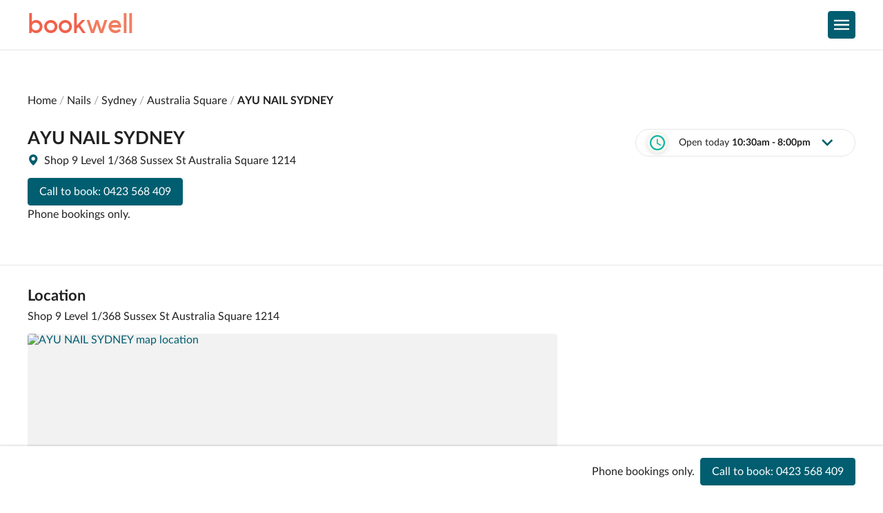

--- FILE ---
content_type: text/html; charset=utf-8
request_url: https://www.bookwell.com.au/listing/ayu-nail-sydney-1214
body_size: 26439
content:
<!DOCTYPE html><html lang="en"><head><script async="" src="https://www.googletagmanager.com/gtm.js?id=GTM-KB98W27&amp;gtm_auth=S37HBJ1rNf90ls51RAoPpg&amp;gtm_preview=env-2&amp;gtm_cookies_win=x"></script><script>window.dataLayer=window.dataLayer||[];dataLayer.push({'gtm.start':new Date().getTime(),event:'gtm.js'})</script><meta name="viewport" content="width=device-width"/><meta charSet="utf-8"/><meta name="google-site-verification" content="XIP1nLPnmhXza-MULIlMIwPmXZ_m3YxV336RlJt51Ng"/><meta name="theme-color" content="white"/><link rel="icon" sizes="192x192" href="/static/images/favicon.png"/><link rel="icon" type="image/svg+xml" sizes="any" href="/static/images/favicon.svg"/><link rel="manifest" href="/manifest.webmanifest"/><link rel="canonical" href="https://www.bookwell.com.au/listing/ayu-nail-sydney-1214"/><link href="https://api.mapbox.com/mapbox-gl-js/v1.13.1/mapbox-gl.css" rel="stylesheet"/><script src="https://portal.afterpay.com/afterpay.js"></script><title>AYU NAIL SYDNEY - Australia Square | Nails | Bookwell</title><meta name="description" content="AYU NAIL SYDNEY, Australia Square 1214. Venue information, call to book an appointment."/><meta property="og:title" content="AYU NAIL SYDNEY - Australia Square | Nails | Bookwell"/><meta property="og:description" content="AYU NAIL SYDNEY, Australia Square 1214. Venue information, call to book an appointment."/><meta property="og:image" content="https://www.bookwell.com.au/static/images/thumbnail.png"/><meta name="next-head-count" content="15"/><noscript data-n-css=""></noscript><link rel="preload" href="/_next/static/chunks/main-7fa531d9f092048a97f6.js" as="script"/><link rel="preload" href="/_next/static/chunks/webpack-eff22836fa9bca4ebf11.js" as="script"/><link rel="preload" href="/_next/static/chunks/framework.44d448338baad74b8b0d.js" as="script"/><link rel="preload" href="/_next/static/chunks/commons.44ec484b27b50a3b6e42.js" as="script"/><link rel="preload" href="/_next/static/chunks/24fb99c157ba9dc8927cf81a851eaaf1a71743de.5f09272c6171439a84d7.js" as="script"/><link rel="preload" href="/_next/static/chunks/102eb1d7e9c541ba53fd2e911a3d82e4be416a61.f47577a8af76328e4a3d.js" as="script"/><link rel="preload" href="/_next/static/chunks/6a4e8a6653441bc97ed083269fd02746e1804817.dfaa75af8ddad6440fae.js" as="script"/><link rel="preload" href="/_next/static/chunks/6df293b5431be0a91e5c05fb72bac57726605af0.054a6bc1b9549ce16b98.js" as="script"/><link rel="preload" href="/_next/static/chunks/12520941a4569936b9a56a37fd9430ff6a3a0060.ada2c3e46e35cc20947e.js" as="script"/><link rel="preload" href="/_next/static/chunks/pages/_app-f53a5e93a27092f7c62e.js" as="script"/><link rel="preload" href="/_next/static/chunks/10b4751e1687b073725d8f37f1a18e33ff73a5a8.64a3074c0657915f3885.js" as="script"/><link rel="preload" href="/_next/static/chunks/1740d200ae0a398bb6469c99f31536cdd6e71b37.0640a86c4e0b26ea2c75.js" as="script"/><link rel="preload" href="/_next/static/chunks/8e2117592eaa14c4acca7072865a5fc83df1926a.37e00d34301c4f0fa625.js" as="script"/><link rel="preload" href="/_next/static/chunks/0c81613e356e353ad2b7c64fc61da7534995484f.94a33802df737aae4d67.js" as="script"/><link rel="preload" href="/_next/static/chunks/e62f34e0abe8df2148a0d85c4460596b81a7fbd5.b302abd4f5eb0439c447.js" as="script"/><link rel="preload" href="/_next/static/chunks/92fd08514630657d16dfd7d96fe33ac209f488b8.ec86b7c3ff95bfb26cc0.js" as="script"/><link rel="preload" href="/_next/static/chunks/c38585cf920d5246107a4fc03081fbbafe9d5987.39af468641fa4120434c.js" as="script"/><link rel="preload" href="/_next/static/chunks/2b65fce99786e5ec333afc17310131f62af4fd25.0f3567f130466cafe07d.js" as="script"/><link rel="preload" href="/_next/static/chunks/pages/listing/%5BlistingSlug%5D-007fccbadf94840b3a43.js" as="script"/><style data-emotion-css="0 1w9yb6b j64p7l 1nl879o 1l7k9wm mwwny2 16n9dof kau6op dyoadf 11prviu 6zvpm 1br3txa 1ktnz7v uiw85g 1h3k0x3 9g0g4r mnebl 3o0h5k jazq28 mkkf9p 126zv25 jo2aaq k008qs 1hcy63r 1ta5v59 9a3ihm g4opy9 3usq65 19tzvnq 1wlq5nj 1sg0k8w 1f3l2hr slgx7q 8q80ou 3e0w3e qbrse1 9gbji6 1khs5xc f9pz52 h3oydn ie1780 lkz9sl a14gsd animation-vo2oum esfoir 1nvsk3n 1bxmhsp 1xy5o1q squ00q p2z5vl 2ano4a 1fjz2rt 6iwp6q 16r6smb ti75j2 1u5zs9y 1s42w9y 111wsai tf19zz l951p5 ruw0ik 13f8b10 qf8fr2 nd4a8z 1hiyjlv uft90u 15czj2k 18macq4 19glcph 1s4v4up tggb5q elektz 1rjmch3 1wak9xh 781om7 g7wmk8 1pq30ng a2zgr 1p06lc7 p6w4xk 16jqcin 1qgxk9z dl8xm5 8rkjmb 17nqdsc sctyzm ism23k 1cjf47m x259i4 j5zfpj juqhwn 1gt53a8 17hiok3 x6scs0 1kvqcw">html{line-height:1.15;-webkit-text-size-adjust:100%;}body{margin:0;}main{display:block;}h1{font-size:2em;margin:0.67em 0;}hr{box-sizing:content-box;height:0;overflow:visible;}pre{font-family:monospace,monospace;font-size:1em;}a{background-color:transparent;}abbr[title]{border-bottom:none;-webkit-text-decoration:underline;text-decoration:underline;-webkit-text-decoration:underline dotted;text-decoration:underline dotted;}b,strong{font-weight:bolder;}code,kbd,samp{font-family:monospace,monospace;font-size:1em;}small{font-size:80%;}sub,sup{font-size:75%;line-height:0;position:relative;vertical-align:baseline;}sub{bottom:-0.25em;}sup{top:-0.5em;}img{border-style:none;}button,input,optgroup,select,textarea{font-family:inherit;font-size:100%;line-height:1.15;margin:0;}button,input{overflow:visible;}button,select{text-transform:none;}button,[type='button'],[type='reset'],[type='submit']{-webkit-appearance:button;}button::-moz-focus-inner,[type='button']::-moz-focus-inner,[type='reset']::-moz-focus-inner,[type='submit']::-moz-focus-inner{border-style:none;padding:0;}button:-moz-focusring,[type='button']:-moz-focusring,[type='reset']:-moz-focusring,[type='submit']:-moz-focusring{outline:1px dotted ButtonText;}fieldset{padding:0.35em 0.75em 0.625em;}legend{box-sizing:border-box;color:inherit;display:table;max-width:100%;padding:0;white-space:normal;}progress{vertical-align:baseline;}textarea{overflow:auto;}[type='checkbox'],[type='radio']{box-sizing:border-box;padding:0;}[type='number']::-webkit-inner-spin-button,[type='number']::-webkit-outer-spin-button{height:auto;}[type='search']{-webkit-appearance:textfield;outline-offset:-2px;}[type='search']::-webkit-search-decoration{-webkit-appearance:none;}::-webkit-file-upload-button{-webkit-appearance:button;font:inherit;}details{display:block;}summary{display:-webkit-box;display:-webkit-list-item;display:-ms-list-itembox;display:list-item;}template{display:none;}[hidden]{display:none;}@font-face{font-family:'Kollektif';font-weight:400;font-style:normal;font-display:swap;src:url('/static/fonts/Kollektif/Kollektif.woff2') format('woff2');}@font-face{font-family:'Kollektif';font-weight:400;font-style:italic;font-display:swap;src:url('/static/fonts/Kollektif/Kollektif-Italic.woff2') format('woff2');}@font-face{font-family:'Kollektif';font-weight:700;font-style:normal;font-display:swap;src:url('/static/fonts/Kollektif/Kollektif-Bold.woff2') format('woff2');}@font-face{font-family:'Kollektif';font-weight:700;font-style:italic;font-display:swap;src:url('/static/fonts/Kollektif/Kollektif-Bold-Italic.woff2') format('woff2');}@font-face{font-family:'Lato';font-weight:100;font-style:normal;font-display:swap;src:url('/static/fonts/Lato/Lato-Hairline.woff2') format('woff2');}@font-face{font-family:'Lato';font-weight:100;font-style:italic;font-display:swap;src:url('/static/fonts/Lato/Lato-Hairline-Italic.woff2') format('woff2');}@font-face{font-family:'Lato';font-weight:300;font-style:normal;font-display:swap;src:url('/static/fonts/Lato/Lato-Light.woff2') format('woff2');}@font-face{font-family:'Lato';font-weight:300;font-style:italic;font-display:swap;src:url('/static/fonts/Lato/Lato-Light-Italic.woff2') format('woff2');}@font-face{font-family:'Lato';font-weight:400;font-style:normal;font-display:swap;src:url('/static/fonts/Lato/Lato-Regular.woff2') format('woff2');}@font-face{font-family:'Lato';font-weight:400;font-style:italic;font-display:swap;src:url('/static/fonts/Lato/Lato-Italic.woff2') format('woff2');}@font-face{font-family:'Lato';font-weight:700;font-style:normal;font-display:swap;src:url('/static/fonts/Lato/Lato-Bold.woff2') format('woff2');}@font-face{font-family:'Lato';font-weight:700;font-style:italic;font-display:swap;src:url('/static/fonts/Lato/Lato-Bold-Italic.woff2') format('woff2');}:root{--bookwell-error-hue:4;--bookwell-error-saturation:90%;--bookwell-error-lightness:58%;--bookwell-line-height:1.3;}html{box-sizing:border-box;height:100%;font-family:Lato,sans-serif;color:hsl(0, 0%, 13%);background-color:white;overflow-wrap:break-word;touch-action:manipulation;-webkit-tap-highlight-color:transparent;}body{-webkit-overflow-scrolling:touch;min-height:100%;display:-webkit-box;display:-webkit-flex;display:-ms-flexbox;display:flex;-webkit-flex-direction:column;-ms-flex-direction:column;flex-direction:column;}a{color:inherit;-webkit-text-decoration:none;text-decoration:none;}*,*:before,*:after{box-sizing:inherit;}img{max-width:100%;}address{font-style:normal;}.css-j64p7l{min-height:100vh;display:-webkit-box;display:-webkit-flex;display:-ms-flexbox;display:flex;-webkit-flex-direction:column;-ms-flex-direction:column;flex-direction:column;max-width:100%;position:relative;}.css-1nl879o{display:-webkit-box;display:-webkit-flex;display:-ms-flexbox;display:flex;-webkit-box-pack:center;-ms-flex-pack:center;-webkit-justify-content:center;justify-content:center;border-bottom:1px solid;border-color:hsl(0, 0%, 90%);}.css-1l7k9wm{display:-webkit-box;display:-webkit-flex;display:-ms-flexbox;display:flex;-webkit-align-items:center;-webkit-box-align:center;-ms-flex-align:center;align-items:center;-webkit-box-pack:justify;-webkit-justify-content:space-between;justify-content:space-between;padding-top:16px;padding-bottom:16px;}.css-mwwny2{margin:0;border-radius:4px;-webkit-text-decoration:none;text-decoration:none;color:hsl(190, 100%, 22%);text-align:left;border:none;background:none;display:inline;padding:0;color:hsl(190, 100%, 22%);}.css-mwwny2:focus{outline:0;box-shadow:0 0 2px 2px rgba(0, 132, 255, 0.5);}.css-mwwny2:hover{cursor:pointer;}.css-mwwny2:disabled{cursor:not-allowed;}.css-16n9dof{color:hsl(0, 0%, 13%);font-family:Lato,sans-serif;font-size:30px;font-weight:700;margin:0;text-align:left;font-family:Kollektif,Helvetica,Arial,sans-serif;color:hsl(8, 86%, 62%);font-weight:normal;line-height:1;}@media screen and (min-width: 768px){.css-16n9dof{font-size:40px;}}.css-kau6op{font-style:normal;color:hsl(12, 84%, 66%);}.css-dyoadf{display:grid;grid-auto-flow:column;grid-gap:16px;grid-auto-columns:max-content;-webkit-align-items:center;-webkit-box-align:center;-ms-flex-align:center;align-items:center;}.css-11prviu{-webkit-box-pack:center;-ms-flex-pack:center;-webkit-justify-content:center;justify-content:center;display:-webkit-inline-box;display:-webkit-inline-flex;display:-ms-inline-flexbox;display:inline-flex;-webkit-align-items:center;-webkit-box-align:center;-ms-flex-align:center;align-items:center;box-sizing:border-box;width:40px;border-width:1px;border-style:solid;font-family:Lato,sans-serif;font-weight:400;border-color:hsl(0, 0%, 90%);border-radius:4px;background:white;text-overflow:ellipsis;white-space:nowrap;overflow:hidden;-webkit-text-decoration:none;text-decoration:none;color:hsl(0, 0%, 100%);border-color:hsl(190, 100%, 22%);background-color:hsl(190, 100%, 22%);font-size:16px;height:40px;padding-left:16px;padding-right:16px;}.css-11prviu:focus{outline:0;box-shadow:0 0 2px 2px rgba(0, 132, 255, 0.5);}.css-11prviu:hover{cursor:pointer;}.css-11prviu:disabled{cursor:not-allowed;}.css-11prviu:disabled,.css-11prviu.disabled{background-color:hsl(0, 0%, 46%);border-color:hsl(0, 0%, 46%);cursor:not-allowed;}.css-6zvpm{display:-webkit-box;display:-webkit-flex;display:-ms-flexbox;display:flex;-webkit-flex-direction:row;-ms-flex-direction:row;flex-direction:row;-webkit-align-items:center;-webkit-box-align:center;-ms-flex-align:center;align-items:center;margin-left:-4px;margin-right:-4px;}.css-1br3txa{display:-webkit-box;display:-webkit-flex;display:-ms-flexbox;display:flex;margin-left:4px;margin-right:4px;-webkit-align-items:center;-webkit-box-align:center;-ms-flex-align:center;align-items:center;}.css-1ktnz7v{width:22px;height:22px;}.css-uiw85g{position:fixed;left:0;right:0;top:0;bottom:0;z-index:200;overflow:hidden;visibility:hidden;background-color:hsla(0, 0%, 0%, 0.35);opacity:0;-webkit-backdrop-filter:blur(1px);backdrop-filter:blur(1px);-webkit-transition:visibility 250ms 0ms,opacity 250ms;transition:visibility 250ms 0ms,opacity 250ms;}.css-1h3k0x3{display:-webkit-box;display:-webkit-flex;display:-ms-flexbox;display:flex;-webkit-flex-direction:column;-ms-flex-direction:column;flex-direction:column;position:absolute;top:0;right:0;bottom:0;width:24em;max-width:90vw;background-color:white;-webkit-transform:translate3d(100%, 0, 0);-moz-transform:translate3d(100%, 0, 0);-ms-transform:translate3d(100%, 0, 0);transform:translate3d(100%, 0, 0);-webkit-transition:-webkit-transform 250ms;transition:transform 250ms;}.css-9g0g4r{display:-webkit-box;display:-webkit-flex;display:-ms-flexbox;display:flex;border-bottom:1px solid;border-color:hsl(0, 0%, 90%);padding:16px;}.css-mnebl{-webkit-box-pack:center;-ms-flex-pack:center;-webkit-justify-content:center;justify-content:center;display:-webkit-inline-box;display:-webkit-inline-flex;display:-ms-inline-flexbox;display:inline-flex;-webkit-align-items:center;-webkit-box-align:center;-ms-flex-align:center;align-items:center;box-sizing:border-box;border-width:1px;border-style:solid;font-family:Lato,sans-serif;font-weight:400;border-color:hsl(0, 0%, 90%);border-radius:4px;background:white;text-overflow:ellipsis;white-space:nowrap;overflow:hidden;-webkit-text-decoration:none;text-decoration:none;color:hsl(190, 100%, 22%);border-color:transparent;background-color:transparent;font-size:16px;height:40px;padding-left:16px;padding-right:16px;}.css-mnebl:focus{outline:0;box-shadow:0 0 2px 2px rgba(0, 132, 255, 0.5);}.css-mnebl:hover{cursor:pointer;}.css-mnebl:disabled{cursor:not-allowed;}.css-mnebl:disabled,.css-mnebl.disabled{border-color:transparent;color:hsl(0, 0%, 46%);cursor:not-allowed;}.css-3o0h5k{width:16px;height:16px;}.css-jazq28{overscroll-behavior-y:contain;-ms-overflow-style:-ms-autohiding-scrollbar;-webkit-overflow-scrolling:touch;overflow-x:hidden;overflow-y:auto;}.css-mkkf9p{-webkit-flex:1 1 auto;-ms-flex:1 1 auto;flex:1 1 auto;}.css-126zv25{display:-webkit-box;display:-webkit-flex;display:-ms-flexbox;display:flex;background-color:hsl(42, 56%, 96%);padding-top:32px;padding-bottom:32px;-webkit-box-pack:center;-ms-flex-pack:center;-webkit-justify-content:center;justify-content:center;border-top:1px solid;border-color:hsl(0, 0%, 90%);}@media screen and (min-width: 480px){.css-126zv25{padding-top:64px;padding-bottom:64px;}}.css-jo2aaq{display:grid;grid-auto-flow:row;grid-gap:32px;}.css-k008qs{display:-webkit-box;display:-webkit-flex;display:-ms-flexbox;display:flex;}.css-1hcy63r{margin:0;border-radius:4px;-webkit-text-decoration:none;text-decoration:none;color:hsl(190, 100%, 22%);text-align:left;border:none;background:none;display:inline;padding:0;color:hsl(190, 100%, 22%);display:block;}.css-1hcy63r:focus{outline:0;box-shadow:0 0 2px 2px rgba(0, 132, 255, 0.5);}.css-1hcy63r:hover{cursor:pointer;}.css-1hcy63r:disabled{cursor:not-allowed;}.css-1ta5v59{margin:0;color:hsl(0, 0%, 13%);font-family:Lato,sans-serif;font-size:30px;font-weight:700;text-align:left;font-family:Kollektif,Helvetica,Arial,sans-serif;color:hsl(8, 86%, 62%);font-weight:normal;line-height:1;}.css-9a3ihm{display:grid;grid-auto-flow:row;grid-gap:16px;grid-auto-columns:max-content;}@media screen and (min-width: 480px){.css-9a3ihm{grid-auto-flow:row;grid-gap:16px;}}@media screen and (min-width: 768px){.css-9a3ihm{grid-auto-flow:column;grid-gap:64px;}}.css-g4opy9{margin:0;color:hsl(0, 0%, 13%);font-family:Lato,sans-serif;font-size:16px;font-weight:700;text-align:left;}.css-3usq65{list-style:none;padding:0;font-family:Lato,sans-serif;}.css-19tzvnq{margin:0.5em 0;font-size:14px;}.css-1wlq5nj{margin:0;-webkit-text-decoration:underline;text-decoration:underline;color:hsl(190, 100%, 22%);text-align:left;border:none;background:none;display:inline;padding:0;color:hsl(190, 100%, 22%);color:hsl(0, 0%, 13%);-webkit-text-decoration:none;text-decoration:none;}.css-1wlq5nj:focus{outline:0;box-shadow:0 0 2px 2px rgba(0, 132, 255, 0.5);}.css-1wlq5nj:hover{cursor:pointer;}.css-1wlq5nj:disabled{cursor:not-allowed;}.css-1sg0k8w{position:fixed;left:0;top:0;right:100%;z-index:10003;height:2px;background-color:hsl(190, 100%, 22%);box-shadow:0 1px 8px hsla(0, 0%, 0%, 0.12);opacity:0;transition-property:right,opacity;transition-duration:0s;pointer-events:none;}.css-1sg0k8w.loading{right:5%;opacity:0.95;transition-timing-function:cubic-bezier(0.075, 0.82, 0.165, 1);transition-duration:8s,0s;}.css-1sg0k8w.done{right:0;transition-duration:250ms;transition-delay:0s,250ms;}.css-1f3l2hr{display:grid;grid-auto-flow:row;grid-gap:4px;}.css-slgx7q{display:-webkit-box;display:-webkit-flex;display:-ms-flexbox;display:flex;border-bottom:1px solid;border-color:hsl(0, 0%, 90%);padding-top:8px;padding-bottom:8px;padding-left:16px;padding-right:16px;}.css-8q80ou{-webkit-box-pack:center;-ms-flex-pack:center;-webkit-justify-content:center;justify-content:center;display:-webkit-inline-box;display:-webkit-inline-flex;display:-ms-inline-flexbox;display:inline-flex;-webkit-align-items:center;-webkit-box-align:center;-ms-flex-align:center;align-items:center;box-sizing:border-box;width:auto;border-width:1px;border-style:solid;font-family:Lato,sans-serif;font-weight:400;border-color:hsl(0, 0%, 90%);border-radius:4px;background:white;text-overflow:ellipsis;white-space:nowrap;overflow:hidden;-webkit-text-decoration:none;text-decoration:none;color:hsl(190, 100%, 22%);border-color:transparent;background-color:transparent;font-size:16px;height:40px;padding-left:16px;padding-right:16px;}.css-8q80ou:focus{outline:0;box-shadow:0 0 2px 2px rgba(0, 132, 255, 0.5);}.css-8q80ou:hover{cursor:pointer;}.css-8q80ou:disabled{cursor:not-allowed;}.css-8q80ou:disabled,.css-8q80ou.disabled{border-color:transparent;color:hsl(0, 0%, 46%);cursor:not-allowed;}.css-3e0w3e{display:-webkit-box;display:-webkit-flex;display:-ms-flexbox;display:flex;-webkit-flex-direction:row-reverse;-ms-flex-direction:row-reverse;flex-direction:row-reverse;-webkit-align-items:center;-webkit-box-align:center;-ms-flex-align:center;align-items:center;margin-left:-4px;margin-right:-4px;}.css-qbrse1{margin-left:4px;margin-right:4px;}.css-9gbji6{-webkit-box-pack:center;-ms-flex-pack:center;-webkit-justify-content:center;justify-content:center;display:-webkit-inline-box;display:-webkit-inline-flex;display:-ms-inline-flexbox;display:inline-flex;-webkit-align-items:center;-webkit-box-align:center;-ms-flex-align:center;align-items:center;box-sizing:border-box;-webkit-box-pack:justify;-webkit-justify-content:space-between;justify-content:space-between;background:none;border:none;border-bottom:1px solid;border-color:hsl(0, 0%, 90%);padding-top:16px;padding-bottom:16px;padding-left:32px;padding-right:32px;text-align:left;width:100%;position:relative;}.css-9gbji6:focus{outline:0;box-shadow:0 0 2px 2px rgba(0, 132, 255, 0.5);}.css-9gbji6:hover{cursor:pointer;}.css-9gbji6:disabled{cursor:not-allowed;}.css-9gbji6 svg{position:absolute;right:16px;margin-left:16px;}.css-1khs5xc{margin:0;color:hsl(0, 0%, 13%);font-family:Lato,sans-serif;font-size:16px;font-weight:700;text-transform:inherit;}.css-f9pz52{color:hsl(190, 100%, 22%);width:16px;height:16px;-webkit-transform:rotate(90deg);-moz-transform:rotate(90deg);-ms-transform:rotate(90deg);transform:rotate(90deg);}.css-h3oydn{display:grid;grid-template-columns:repeat(auto-fill, minmax(15em, 1fr));border-bottom:1px solid;border-color:hsl(0, 0%, 90%);grid-gap:16px;list-style:none;margin:0;padding-top:16px;padding-bottom:16px;padding-left:32px;padding-right:32px;}.css-ie1780{margin:0;-webkit-text-decoration:underline;text-decoration:underline;color:hsl(190, 100%, 22%);text-align:left;border:none;background:none;display:inline;padding:0;color:hsl(190, 100%, 22%);}.css-ie1780:focus{outline:0;box-shadow:0 0 2px 2px rgba(0, 132, 255, 0.5);}.css-ie1780:hover{cursor:pointer;}.css-ie1780:disabled{cursor:not-allowed;}.css-lkz9sl{color:hsl(190, 100%, 22%);width:16px;height:16px;-webkit-transform:rotate(0);-moz-transform:rotate(0);-ms-transform:rotate(0);transform:rotate(0);}.css-a14gsd{max-width:1200px;width:calc(100% - (16px *  2));}@-webkit-keyframes animation-vo2oum{0%,80%,100%{opacity:0;}40%{opacity:1;}}@keyframes animation-vo2oum{0%,80%,100%{opacity:0;}40%{opacity:1;}}.css-esfoir{padding:0;margin:0;}.css-1nvsk3n{display:inline;}.css-1nvsk3n:not(:last-child)::after{content:" / ";opacity:0.4;}.css-1nvsk3n:last-child{font-weight:700;}.css-1bxmhsp{color:hsl(0, 0%, 13%);font-family:Lato,sans-serif;font-size:14px;font-weight:400;margin:0;text-transform:inherit;-webkit-text-decoration:none;text-decoration:none;color:inherit;font-weight:inherit;}@media screen and (min-width: 768px){.css-1bxmhsp{font-size:16px;}}.css-1bxmhsp:focus{outline:0;-webkit-text-decoration:underline;text-decoration:underline;}.css-1xy5o1q{margin:0;color:hsl(0, 0%, 13%);font-family:Lato,sans-serif;font-size:26px;font-weight:700;text-align:left;}.css-squ00q{margin:0;color:hsl(0, 0%, 13%);font-family:Lato,sans-serif;font-size:16px;font-weight:400;text-transform:inherit;}.css-p2z5vl{display:grid;grid-auto-flow:row;grid-gap:8px;}.css-2ano4a{margin:0;color:hsl(0, 0%, 13%);font-family:Lato,sans-serif;font-size:22px;font-weight:700;text-align:left;}.css-1fjz2rt{margin:0;color:hsl(0, 0%, 13%);font-family:Lato,sans-serif;font-size:14px;font-weight:400;text-transform:inherit;}.css-6iwp6q{display:grid;grid-auto-flow:row;grid-gap:16px;}.css-16r6smb{display:grid;grid-template-columns:repeat(auto-fill, minmax(12em, 1fr));grid-gap:16px;padding-left:0;list-style:none;margin:0;}.css-ti75j2{margin:0;}.css-1u5zs9y{display:-webkit-box;display:-webkit-flex;display:-ms-flexbox;display:flex;width:30px;height:30px;border-radius:50%;background-color:hsl(42, 56%, 96%);box-shadow:0px 1px 6px rgba(0, 0, 0, 0.15);-webkit-box-pack:center;-ms-flex-pack:center;-webkit-justify-content:center;justify-content:center;-webkit-align-items:center;-webkit-box-align:center;-ms-flex-align:center;align-items:center;}.css-1s42w9y{display:grid;grid-auto-flow:row;grid-gap:16px;max-width:768px;}.css-111wsai{display:-webkit-box;display:-webkit-flex;display:-ms-flexbox;display:flex;padding-top:32px;-webkit-box-pack:center;-ms-flex-pack:center;-webkit-justify-content:center;justify-content:center;}@media screen and (min-width: 992px){.css-111wsai{padding-top:64px;}}.css-tf19zz{display:-webkit-box;display:-webkit-flex;display:-ms-flexbox;display:flex;padding-bottom:16px;padding-top:32px;-webkit-box-pack:center;-ms-flex-pack:center;-webkit-justify-content:center;justify-content:center;}@media screen and (min-width: 992px){.css-tf19zz{padding-bottom:32px;}}.css-l951p5{display:grid;grid-auto-flow:row;grid-gap:16px;}@media screen and (min-width: 992px){.css-l951p5{grid-auto-flow:column;}}.css-ruw0ik{display:grid;grid-auto-flow:row;grid-gap:16px;grid-auto-rows:max-content;}.css-13f8b10{margin:0;-webkit-text-decoration:none;text-decoration:none;color:hsl(190, 100%, 22%);text-align:left;border:none;background:none;display:inline;padding:0;color:hsl(190, 100%, 22%);}.css-13f8b10:focus{outline:0;box-shadow:0 0 2px 2px rgba(0, 132, 255, 0.5);}.css-13f8b10:hover{cursor:pointer;}.css-13f8b10:disabled{cursor:not-allowed;}.css-qf8fr2{display:grid;grid-auto-flow:column;grid-gap:8px;grid-template-columns:16px 1fr;}.css-nd4a8z{display:grid;grid-auto-flow:row;grid-gap:4px;grid-auto-columns:max-content;}.css-1hiyjlv{-webkit-box-pack:center;-ms-flex-pack:center;-webkit-justify-content:center;justify-content:center;display:-webkit-inline-box;display:-webkit-inline-flex;display:-ms-inline-flexbox;display:inline-flex;-webkit-align-items:center;-webkit-box-align:center;-ms-flex-align:center;align-items:center;box-sizing:border-box;border-width:1px;border-style:solid;font-family:Lato,sans-serif;font-weight:400;border-color:hsl(0, 0%, 90%);border-radius:4px;background:white;text-overflow:ellipsis;white-space:nowrap;overflow:hidden;-webkit-text-decoration:none;text-decoration:none;color:hsl(0, 0%, 100%);border-color:hsl(190, 100%, 22%);background-color:hsl(190, 100%, 22%);font-size:16px;height:40px;padding-left:16px;padding-right:16px;}.css-1hiyjlv:focus{outline:0;box-shadow:0 0 2px 2px rgba(0, 132, 255, 0.5);}.css-1hiyjlv:hover{cursor:pointer;}.css-1hiyjlv:disabled{cursor:not-allowed;}.css-1hiyjlv:disabled,.css-1hiyjlv.disabled{background-color:hsl(0, 0%, 46%);border-color:hsl(0, 0%, 46%);cursor:not-allowed;}.css-uft90u{display:grid;grid-auto-flow:row;grid-gap:16px;grid-auto-rows:max-content;-webkit-box-pack:normal;-ms-flex-pack:normal;-webkit-justify-content:normal;justify-content:normal;}@media screen and (min-width: 992px){.css-uft90u{-webkit-box-pack:end;-ms-flex-pack:end;-webkit-justify-content:end;justify-content:end;}}.css-15czj2k{display:grid;grid-auto-flow:row;grid-gap:8px;max-width:100%;position:relative;}@media screen and (min-width: 992px){.css-15czj2k{max-width:360px;}}.css-18macq4{-webkit-box-pack:center;-ms-flex-pack:center;-webkit-justify-content:center;justify-content:center;display:-webkit-inline-box;display:-webkit-inline-flex;display:-ms-inline-flexbox;display:inline-flex;-webkit-align-items:center;-webkit-box-align:center;-ms-flex-align:center;align-items:center;box-sizing:border-box;border-width:1px;border-style:solid;font-family:Lato,sans-serif;font-weight:400;border-color:hsl(0, 0%, 90%);border-radius:4px;background:white;text-overflow:ellipsis;white-space:nowrap;overflow:hidden;-webkit-text-decoration:none;text-decoration:none;font-size:16px;height:40px;padding-left:16px;padding-right:16px;padding-left:16px;padding-right:16px;border-radius:999em;}.css-18macq4:focus{outline:0;box-shadow:0 0 2px 2px rgba(0, 132, 255, 0.5);}.css-18macq4:hover{cursor:pointer;}.css-18macq4:disabled{cursor:not-allowed;}.css-19glcph{display:-webkit-box;display:-webkit-flex;display:-ms-flexbox;display:flex;-webkit-box-pack:justify;-webkit-justify-content:space-between;justify-content:space-between;-webkit-align-items:center;-webkit-box-align:center;-ms-flex-align:center;align-items:center;-webkit-flex:1;-ms-flex:1;flex:1;}.css-1s4v4up{display:grid;grid-auto-flow:column;grid-gap:16px;-webkit-align-items:center;-webkit-box-align:center;-ms-flex-align:center;align-items:center;}.css-tggb5q{color:hsl(176, 97%, 36%);width:22px;height:22px;}.css-elektz{margin:0;color:hsl(0, 0%, 13%);font-family:Lato,sans-serif;font-size:14px;font-weight:700;text-transform:inherit;}.css-1rjmch3{display:grid;grid-auto-flow:column;grid-gap:4px;-webkit-align-items:center;-webkit-box-align:center;-ms-flex-align:center;align-items:center;}.css-1wak9xh{display:-webkit-box;display:-webkit-flex;display:-ms-flexbox;display:flex;padding-left:16px;padding-right:16px;-webkit-align-items:center;-webkit-box-align:center;-ms-flex-align:center;align-items:center;-webkit-box-pack:center;-ms-flex-pack:center;-webkit-justify-content:center;justify-content:center;}.css-781om7{color:hsl(190, 100%, 22%);width:16px;height:16px;}.css-g7wmk8{display:inherit;position:static;width:100%;z-index:15;-webkit-transition:inherit;transition:inherit;right:0;top:calc(100% + 16px);}@media screen and (min-width: 768px){.css-g7wmk8{position:absolute;display:none!important;}}@media screen and (min-width: 992px){.css-g7wmk8{width:320px;}}@media screen and (min-width: 768px){.css-g7wmk8{-webkit-transition:height 1ms!important;transition:height 1ms!important;}}.css-1pq30ng{max-height:400px;overflow:auto;background-color:white;padding-left:16px;padding-right:16px;box-shadow:none;border-radius:4px;}@media screen and (min-width: 480px){.css-1pq30ng{box-shadow:none;}}@media screen and (min-width: 768px){.css-1pq30ng{box-shadow:0px 10px 30px rgba(0, 0, 0, 0.0168519),0px 6.48148px 17.5694px rgba(0, 0, 0, 0.0274815),0px 3.85185px 9.55556px rgba(0, 0, 0, 0.035),0px 2px 4.875px rgba(0, 0, 0, 0.0425185),0px 0.814815px 2.44444px rgba(0, 0, 0, 0.0531481),0px 0.185185px 1.18056px rgba(0, 0, 0, 0.07);}}.css-1pq30ng:after,.css-1pq30ng:before{display:none;border:solid transparent;content:"";height:0;width:0;position:absolute;z-index:10;}@media screen and (min-width: 480px){.css-1pq30ng:after,.css-1pq30ng:before{display:none;}}@media screen and (min-width: 768px){.css-1pq30ng:after,.css-1pq30ng:before{display:block;}}.css-1pq30ng:after{right:18px;}.css-1pq30ng:before{right:16px;}.css-1pq30ng:after{border-color:transparent;border-bottom-color:white;border-width:8px;right:18px;bottom:100%;}.css-1pq30ng:before{border-color:transparent;border-bottom-color:hsl(0, 0%, 95%);border-width:10px;bottom:100%;}.css-a2zgr{border-bottom:1px solid;border-color:hsl(0, 0%, 90%);padding-top:8px;padding-bottom:8px;}.css-1p06lc7{display:grid;grid-template-columns:1fr 1fr;-webkit-align-items:center;-webkit-box-align:center;-ms-flex-align:center;align-items:center;}.css-p6w4xk{margin:0;color:hsl(0, 0%, 13%);font-family:Lato,sans-serif;font-size:14px;text-align:right;font-weight:400;text-transform:inherit;}.css-16jqcin{margin:0;color:hsl(0, 0%, 13%);font-family:Lato,sans-serif;font-size:14px;text-align:right;font-weight:700;text-transform:inherit;}.css-1qgxk9z{border-color:hsl(0, 0%, 90%);padding-top:8px;padding-bottom:8px;}.css-dl8xm5{display:-webkit-box;display:-webkit-flex;display:-ms-flexbox;display:flex;padding-bottom:16px;-webkit-box-pack:center;-ms-flex-pack:center;-webkit-justify-content:center;justify-content:center;}@media screen and (min-width: 992px){.css-dl8xm5{padding-bottom:32px;}}.css-8rkjmb{display:grid;grid-auto-flow:row;grid-gap:16px;grid-template-columns:1fr;}@media screen and (min-width: 992px){.css-8rkjmb{grid-auto-flow:column;grid-template-columns:1fr 1fr;}}.css-17nqdsc{display:-webkit-box;display:-webkit-flex;display:-ms-flexbox;display:flex;padding-bottom:16px;padding-top:16px;-webkit-box-pack:center;-ms-flex-pack:center;-webkit-justify-content:center;justify-content:center;border-top:1px solid;border-color:hsl(0, 0%, 90%);}@media screen and (min-width: 992px){.css-17nqdsc{padding-top:32px;padding-bottom:32px;}}.css-sctyzm{margin:0;border-radius:4px;-webkit-text-decoration:underline;text-decoration:underline;overflow:hidden;color:hsl(190, 100%, 22%);text-align:left;border:none;background:none;display:inline;padding:0;color:hsl(190, 100%, 22%);overflow:hidden;}.css-sctyzm:focus{outline:0;box-shadow:0 0 2px 2px rgba(0, 132, 255, 0.5);}.css-sctyzm:hover{cursor:pointer;}.css-sctyzm:disabled{cursor:not-allowed;}.css-ism23k{position:relative;margin:0;max-width:100%;}.css-1cjf47m{display:-webkit-box;display:-webkit-flex;display:-ms-flexbox;display:flex;position:relative;-webkit-align-items:center;-webkit-box-align:center;-ms-flex-align:center;align-items:center;-webkit-box-pack:center;-ms-flex-pack:center;-webkit-justify-content:center;justify-content:center;}.css-x259i4{background-color:hsl(0, 0%, 95%);border-radius:4px;object-fit:cover;}.css-j5zfpj{border-radius:4px;object-fit:cover;position:absolute;left:0;top:0;width:100%;height:100%;z-index:2;}.css-juqhwn{position:absolute;z-index:5;left:50%;bottom:50%;-webkit-transform:translateX(-50%);-moz-transform:translateX(-50%);-ms-transform:translateX(-50%);transform:translateX(-50%);pointer-events:none;}.css-juqhwn svg{display:block;}.css-1gt53a8{position:relative;bottom:8px;border-radius:4px;padding:4px;max-width:250px;background-color:white;-webkit-filter:drop-shadow(0 3px 3px hsla(0, 0%, 0%, 0.2));filter:drop-shadow(0 3px 3px hsla(0, 0%, 0%, 0.2));}.css-1gt53a8::after{content:"";display:block;position:absolute;top:100%;margin-top:-1px;left:50%;-webkit-transform:translateX(-50%);-moz-transform:translateX(-50%);-ms-transform:translateX(-50%);transform:translateX(-50%);border:6px solid transparent;border-top-width:8px;border-top-color:white;border-bottom-width:0;width:0;height:0;}.css-17hiok3{z-index:15;position:-webkit-sticky;position:sticky;width:100%;bottom:-3px;}.css-17hiok3:before{content:"";display:block;height:3px;background:white;position:-webkit-sticky;position:sticky;z-index:2;width:100%;bottom:0;}.css-x6scs0{display:-webkit-box;display:-webkit-flex;display:-ms-flexbox;display:flex;background-color:hsl(0, 0%, 100%);padding-top:16px;padding-bottom:16px;-webkit-box-pack:center;-ms-flex-pack:center;-webkit-justify-content:center;justify-content:center;border-top:1px solid;border-color:hsl(0, 0%, 90%);z-index:1;position:-webkit-sticky;position:sticky;box-shadow:0px -2px 2px rgba(0, 0, 0, 0.1);bottom:0;}.css-1kvqcw{display:grid;grid-auto-columns:inherit;grid-auto-flow:row;grid-gap:8px;-webkit-align-items:center;-webkit-box-align:center;-ms-flex-align:center;align-items:center;-webkit-box-pack:inherit;-ms-flex-pack:inherit;-webkit-justify-content:inherit;justify-content:inherit;}@media screen and (min-width: 992px){.css-1kvqcw{grid-auto-flow:column;grid-auto-columns:max-content;}}@media screen and (min-width: 992px){.css-1kvqcw{-webkit-box-pack:end;-ms-flex-pack:end;-webkit-justify-content:end;justify-content:end;}}</style></head><body><noscript><iframe src="https://www.googletagmanager.com/ns.html?id=GTM-KB98W27&amp;gtm_auth=S37HBJ1rNf90ls51RAoPpg&amp;gtm_preview=env-2&amp;gtm_cookies_win=x" width="0" height="0" style="display:none;visibility:hidden"></iframe></noscript><div id="__next"><div class="css-j64p7l e15axdxf1"><header class="e18e99my1 css-1nl879o ehep9uj0"><div class="e18e99my0 css-a14gsd e1xmv6f40"><div class="css-1l7k9wm ehep9uj0"><a href="/" class="e1g407rp0 css-mwwny2 eh0fvrz0"><h2 class="eof04c41 css-16n9dof eh0fvrz0">book<em class="css-kau6op eof04c40">well</em></h2></a><div class="css-dyoadf elovojj0"><a class=" e46r4ae0 css-11prviu eqqze3d0" href="#main-menu" title="Open menu"><div class="css-6zvpm ehep9uj0"><div class="css-1br3txa ehep9uj0"><svg viewBox="0 0 24 24" class="css-1ktnz7v e1jjwqut0"><path d="M24 20H0V17.3333H24V20ZM24 13.3333H0V10.6667H24V13.3333ZM24 6.66667H0V4H24V6.66667Z" fill="currentColor"></path></svg></div></div> </a></div></div></div></header><section id="main-menu" class="css-uiw85g e1ia6iam0"><div class="ee94ukk1 css-1h3k0x3 ehep9uj0"><div class="css-9g0g4r ehep9uj0"><button class=" e46r4ae0 css-mnebl eqqze3d0" title="Close"><svg viewBox="0 0 24 24" class="css-3o0h5k e1jjwqut0"><rect x="2.10059" y="4.92871" width="4" height="24" transform="rotate(-45 2.10059 4.92871)" fill="currentColor"></rect><rect x="19.0713" y="2.10059" width="4" height="24" transform="rotate(45 19.0713 2.10059)" fill="currentColor"></rect></svg> </button></div><div class="ee94ukk0 css-jazq28 e1xmv6f40"><div class="css-1f3l2hr elovojj0"><div class="css-slgx7q ehep9uj0"><div class="css-0 e1xmv6f40"><a class=" e46r4ae0 css-8q80ou eqqze3d0" rel="nofollow" href="/login?redirect=%2Flisting%2Fayu-nail-sydney-1214"><div class="css-3e0w3e ehep9uj0"><div class="css-qbrse1 e1xmv6f40">Login</div><div class="css-1br3txa ehep9uj0"><svg viewBox="0 0 24 24" class="css-3o0h5k e1jjwqut0"><path d="M17.9528 6.34926C17.9528 9.8737 15.127 12.6997 11.6 12.6997C8.07433 12.6997 5.24727 9.8737 5.24727 6.34926C5.24727 2.82483 8.07433 0 11.6 0C15.127 0 17.9528 2.82483 17.9528 6.34926ZM11.6 23.9999C6.39485 23.9999 2 23.1539 2 19.8898C2 16.6246 6.42246 15.8086 11.6 15.8086C16.8064 15.8086 21.2 16.6546 21.2 19.9186C21.2 23.1839 16.7775 23.9999 11.6 23.9999Z" fill="currentColor"></path></svg></div></div> </a></div></div></div><nav><div><button id="collapsible_undefined" aria-controls="collapsible-region_undefined" aria-expanded="true" class="eq3vq2v0 css-9gbji6 eqqze3d0"><h3 class="css-1khs5xc eh0fvrz0">Hairdressing services in Melbourne</h3><svg style="transform:rotate(90deg)" viewBox="0 0 24 24" class="css-f9pz52 e1jjwqut0"><path d="M7.82 0L5 2.82L14.16 12L5 21.18L7.82 24L19.82 12L7.82 0Z" fill="currentColor"></path></svg></button><div id="collapsible-region_undefined" aria-hidden="false" role="region" style="overflow:visible;display:block;height:auto"><ul class="css-h3oydn eq3vq2v1"><li><a href="/book/hairdressing/hair-styling/melbourne" class="e1g407rp0 css-ie1780 eh0fvrz0">Hair Styling</a></li><li><a href="/book/hairdressing/hair-treatments/melbourne" class="e1g407rp0 css-ie1780 eh0fvrz0">Hair Treatments</a></li><li><a href="/book/hairdressing/hair-highlights/melbourne" class="e1g407rp0 css-ie1780 eh0fvrz0">Hair Highlights</a></li><li><a href="/book/hairdressing/hair-colouring/melbourne" class="e1g407rp0 css-ie1780 eh0fvrz0">Hair Colouring</a></li><li><a href="/book/hairdressing/women-s-haircut/melbourne" class="e1g407rp0 css-ie1780 eh0fvrz0">Women&#x27;s Haircut</a></li><li><a href="/venues/hairdressing/melbourne" class="e1g407rp0 css-ie1780 eh0fvrz0">Hairdressing services in Melbourne</a></li></ul></div></div><div><button id="collapsible_undefined" aria-controls="collapsible-region_undefined" aria-expanded="false" class="eq3vq2v0 css-9gbji6 eqqze3d0"><h3 class="css-1khs5xc eh0fvrz0">Massage services in Melbourne</h3><svg style="transform:rotate(0)" viewBox="0 0 24 24" class="css-lkz9sl e1jjwqut0"><path d="M7.82 0L5 2.82L14.16 12L5 21.18L7.82 24L19.82 12L7.82 0Z" fill="currentColor"></path></svg></button><div id="collapsible-region_undefined" aria-hidden="true" role="region" style="overflow:hidden;display:none;height:0;transition:height 250ms"><ul class="css-h3oydn eq3vq2v1"><li><a href="/book/massage/body-massage/melbourne" class="e1g407rp0 css-ie1780 eh0fvrz0">Body Massage</a></li><li><a href="/book/massage/corporate-massage/melbourne" class="e1g407rp0 css-ie1780 eh0fvrz0">Corporate Massage</a></li><li><a href="/book/massage/back-massage/melbourne" class="e1g407rp0 css-ie1780 eh0fvrz0">Back Massage</a></li><li><a href="/book/massage/remedial-massage/melbourne" class="e1g407rp0 css-ie1780 eh0fvrz0">Remedial Massage</a></li><li><a href="/book/massage/therapeutic-massage/melbourne" class="e1g407rp0 css-ie1780 eh0fvrz0">Therapeutic Massage</a></li><li><a href="/venues/massage/melbourne" class="e1g407rp0 css-ie1780 eh0fvrz0">Massage services in Melbourne</a></li></ul></div></div><div><button id="collapsible_undefined" aria-controls="collapsible-region_undefined" aria-expanded="false" class="eq3vq2v0 css-9gbji6 eqqze3d0"><h3 class="css-1khs5xc eh0fvrz0">Nails services in Melbourne</h3><svg style="transform:rotate(0)" viewBox="0 0 24 24" class="css-lkz9sl e1jjwqut0"><path d="M7.82 0L5 2.82L14.16 12L5 21.18L7.82 24L19.82 12L7.82 0Z" fill="currentColor"></path></svg></button><div id="collapsible-region_undefined" aria-hidden="true" role="region" style="overflow:hidden;display:none;height:0;transition:height 250ms"><ul class="css-h3oydn eq3vq2v1"><li><a href="/book/nails/manicure/melbourne" class="e1g407rp0 css-ie1780 eh0fvrz0">Manicure</a></li><li><a href="/book/nails/pedicure/melbourne" class="e1g407rp0 css-ie1780 eh0fvrz0">Pedicure</a></li><li><a href="/book/nails/spa-pedicure/melbourne" class="e1g407rp0 css-ie1780 eh0fvrz0">Spa Pedicure</a></li><li><a href="/book/nails/shellac/melbourne" class="e1g407rp0 css-ie1780 eh0fvrz0">Shellac</a></li><li><a href="/book/nails/nail-polish/melbourne" class="e1g407rp0 css-ie1780 eh0fvrz0">Nail Polish</a></li><li><a href="/venues/nails/melbourne" class="e1g407rp0 css-ie1780 eh0fvrz0">Nails services in Melbourne</a></li></ul></div></div><div><button id="collapsible_undefined" aria-controls="collapsible-region_undefined" aria-expanded="false" class="eq3vq2v0 css-9gbji6 eqqze3d0"><h3 class="css-1khs5xc eh0fvrz0">Eyes, Brows &amp; Lashes services in Melbourne</h3><svg style="transform:rotate(0)" viewBox="0 0 24 24" class="css-lkz9sl e1jjwqut0"><path d="M7.82 0L5 2.82L14.16 12L5 21.18L7.82 24L19.82 12L7.82 0Z" fill="currentColor"></path></svg></button><div id="collapsible-region_undefined" aria-hidden="true" role="region" style="overflow:hidden;display:none;height:0;transition:height 250ms"><ul class="css-h3oydn eq3vq2v1"><li><a href="/book/eye/eyelash-extensions/melbourne" class="e1g407rp0 css-ie1780 eh0fvrz0">Eyelash Extensions</a></li><li><a href="/book/eye/eyelash-tinting/melbourne" class="e1g407rp0 css-ie1780 eh0fvrz0">Eyelash Tinting</a></li><li><a href="/book/eye/eyebrow-tinting/melbourne" class="e1g407rp0 css-ie1780 eh0fvrz0">Eyebrow Tinting</a></li><li><a href="/book/eye/eyebrow-extensions/melbourne" class="e1g407rp0 css-ie1780 eh0fvrz0">Eyebrow Extensions</a></li><li><a href="/book/eye/false-eyelashes/melbourne" class="e1g407rp0 css-ie1780 eh0fvrz0">False Eyelashes</a></li><li><a href="/venues/eye/melbourne" class="e1g407rp0 css-ie1780 eh0fvrz0">Eyes, Brows &amp; Lashes services in Melbourne</a></li></ul></div></div><div><button id="collapsible_undefined" aria-controls="collapsible-region_undefined" aria-expanded="false" class="eq3vq2v0 css-9gbji6 eqqze3d0"><h3 class="css-1khs5xc eh0fvrz0">Hair Removal services in Melbourne</h3><svg style="transform:rotate(0)" viewBox="0 0 24 24" class="css-lkz9sl e1jjwqut0"><path d="M7.82 0L5 2.82L14.16 12L5 21.18L7.82 24L19.82 12L7.82 0Z" fill="currentColor"></path></svg></button><div id="collapsible-region_undefined" aria-hidden="true" role="region" style="overflow:hidden;display:none;height:0;transition:height 250ms"><ul class="css-h3oydn eq3vq2v1"><li><a href="/book/waxing-hair-removal/waxing/melbourne" class="e1g407rp0 css-ie1780 eh0fvrz0">Waxing</a></li><li><a href="/book/waxing-hair-removal/eyebrow-waxing/melbourne" class="e1g407rp0 css-ie1780 eh0fvrz0">Eyebrow Waxing</a></li><li><a href="/book/waxing-hair-removal/leg-waxing/melbourne" class="e1g407rp0 css-ie1780 eh0fvrz0">Leg Waxing</a></li><li><a href="/book/waxing-hair-removal/face-waxing/melbourne" class="e1g407rp0 css-ie1780 eh0fvrz0">Face Waxing</a></li><li><a href="/book/waxing-hair-removal/mens-waxing/melbourne" class="e1g407rp0 css-ie1780 eh0fvrz0">Men&#x27;s Waxing</a></li><li><a href="/venues/waxing-hair-removal/melbourne" class="e1g407rp0 css-ie1780 eh0fvrz0">Hair Removal services in Melbourne</a></li></ul></div></div><div><button id="collapsible_undefined" aria-controls="collapsible-region_undefined" aria-expanded="false" class="eq3vq2v0 css-9gbji6 eqqze3d0"><h3 class="css-1khs5xc eh0fvrz0">Face services in Melbourne</h3><svg style="transform:rotate(0)" viewBox="0 0 24 24" class="css-lkz9sl e1jjwqut0"><path d="M7.82 0L5 2.82L14.16 12L5 21.18L7.82 24L19.82 12L7.82 0Z" fill="currentColor"></path></svg></button><div id="collapsible-region_undefined" aria-hidden="true" role="region" style="overflow:hidden;display:none;height:0;transition:height 250ms"><ul class="css-h3oydn eq3vq2v1"><li><a href="/book/face/facial/melbourne" class="e1g407rp0 css-ie1780 eh0fvrz0">Facial</a></li><li><a href="/book/face/makeup/melbourne" class="e1g407rp0 css-ie1780 eh0fvrz0">Makeup</a></li><li><a href="/book/face/men-s-facial/melbourne" class="e1g407rp0 css-ie1780 eh0fvrz0">Men&#x27;s Facial</a></li><li><a href="/book/face/microdermabrasion/melbourne" class="e1g407rp0 css-ie1780 eh0fvrz0">Microdermabrasion</a></li><li><a href="/book/face/skin-needling/melbourne" class="e1g407rp0 css-ie1780 eh0fvrz0">Skin Needling</a></li><li><a href="/venues/face/melbourne" class="e1g407rp0 css-ie1780 eh0fvrz0">Face services in Melbourne</a></li></ul></div></div><div><button id="collapsible_undefined" aria-controls="collapsible-region_undefined" aria-expanded="false" class="eq3vq2v0 css-9gbji6 eqqze3d0"><h3 class="css-1khs5xc eh0fvrz0">Body services in Melbourne</h3><svg style="transform:rotate(0)" viewBox="0 0 24 24" class="css-lkz9sl e1jjwqut0"><path d="M7.82 0L5 2.82L14.16 12L5 21.18L7.82 24L19.82 12L7.82 0Z" fill="currentColor"></path></svg></button><div id="collapsible-region_undefined" aria-hidden="true" role="region" style="overflow:hidden;display:none;height:0;transition:height 250ms"><ul class="css-h3oydn eq3vq2v1"><li><a href="/book/body/spa/melbourne" class="e1g407rp0 css-ie1780 eh0fvrz0">Spa</a></li><li><a href="/book/body/foot-spa/melbourne" class="e1g407rp0 css-ie1780 eh0fvrz0">Foot Spa</a></li><li><a href="/book/body/osteopathy/melbourne" class="e1g407rp0 css-ie1780 eh0fvrz0">Osteopathy</a></li><li><a href="/book/body/body-scrub/melbourne" class="e1g407rp0 css-ie1780 eh0fvrz0">Body Scrub</a></li><li><a href="/book/body/laser-treatments/melbourne" class="e1g407rp0 css-ie1780 eh0fvrz0">Laser Treatments</a></li><li><a href="/venues/body/melbourne" class="e1g407rp0 css-ie1780 eh0fvrz0">Body services in Melbourne</a></li></ul></div></div><div><button id="collapsible_undefined" aria-controls="collapsible-region_undefined" aria-expanded="false" class="eq3vq2v0 css-9gbji6 eqqze3d0"><h3 class="css-1khs5xc eh0fvrz0">Alternative Therapy services in Melbourne</h3><svg style="transform:rotate(0)" viewBox="0 0 24 24" class="css-lkz9sl e1jjwqut0"><path d="M7.82 0L5 2.82L14.16 12L5 21.18L7.82 24L19.82 12L7.82 0Z" fill="currentColor"></path></svg></button><div id="collapsible-region_undefined" aria-hidden="true" role="region" style="overflow:hidden;display:none;height:0;transition:height 250ms"><ul class="css-h3oydn eq3vq2v1"><li><a href="/book/alternative-therapy/counselling/melbourne" class="e1g407rp0 css-ie1780 eh0fvrz0">Counselling</a></li><li><a href="/book/alternative-therapy/psychotherapy/melbourne" class="e1g407rp0 css-ie1780 eh0fvrz0">Psychotherapy</a></li><li><a href="/book/alternative-therapy/physiotherapy/melbourne" class="e1g407rp0 css-ie1780 eh0fvrz0">Physiotherapy</a></li><li><a href="/book/alternative-therapy/chiropractor/melbourne" class="e1g407rp0 css-ie1780 eh0fvrz0">Chiropractor</a></li><li><a href="/book/alternative-therapy/acupuncture/melbourne" class="e1g407rp0 css-ie1780 eh0fvrz0">Acupuncture</a></li><li><a href="/venues/alternative-therapy/melbourne" class="e1g407rp0 css-ie1780 eh0fvrz0">Alternative Therapy services in Melbourne</a></li></ul></div></div></nav></div></div></section><div class="css-mkkf9p e15axdxf0"><script type="application/ld+json">{"@context":"https://schema.org","@type":"HealthAndBeautyBusiness","url":"https://www.bookwell.com.au/listing/ayu-nail-sydney-1214","name":"AYU NAIL SYDNEY","geo":{"@type":"GeoCoordinates","latitude":-33.8764135,"longitude":151.2047258},"address":"Shop 9 Level 1/368 Sussex St, Sydney 2000","openingHoursSpecification":[{"@type":"OpeningHoursSpecification","dayOfWeek":"Monday","opens":"10:30:00","closes":"20:00:00"},{"@type":"OpeningHoursSpecification","dayOfWeek":"Tuesday","opens":"10:30:00","closes":"20:00:00"},{"@type":"OpeningHoursSpecification","dayOfWeek":"Wednesday","opens":"10:30:00","closes":"20:00:00"},{"@type":"OpeningHoursSpecification","dayOfWeek":"Thursday","opens":"10:30:00","closes":"20:00:00"},{"@type":"OpeningHoursSpecification","dayOfWeek":"Friday","opens":"10:30:00","closes":"20:00:00"},{"@type":"OpeningHoursSpecification","dayOfWeek":"Saturday","opens":"10:30:00","closes":"18:00:00"},{"@type":"OpeningHoursSpecification","dayOfWeek":"Sunday","opens":"09:00:00","closes":"17:00:00"}],"image":"https://bookwell.imgix.net/salon_images/nails.jpeg?&fm=jpg&auto=compress","telephone":"+61423568409","contactPoint":[{"@type":"ContactPoint","telephone":"+61423568409","contactType":"customer service"}]}</script><section class="e18e99my1 css-111wsai ehep9uj0"><div class="e18e99my0 css-a14gsd e1xmv6f40"><nav><ol class="e1n50ka2 css-esfoir e1xmv6f40"><li class="e1n50ka1 css-1nvsk3n e1xmv6f40"><a href="/" class="e1n50ka0 css-1bxmhsp eh0fvrz0">Home</a></li><li class="e1n50ka1 css-1nvsk3n e1xmv6f40"><a href="/venues/nails" class="e1n50ka0 css-1bxmhsp eh0fvrz0">Nails</a></li><li class="e1n50ka1 css-1nvsk3n e1xmv6f40"><a href="/venues/nails/sydney" class="e1n50ka0 css-1bxmhsp eh0fvrz0">Sydney</a></li><li class="e1n50ka1 css-1nvsk3n e1xmv6f40"><a href="/venues/nails/australia-square/1214" class="e1n50ka0 css-1bxmhsp eh0fvrz0">Australia Square</a></li><li class="e1n50ka1 css-1nvsk3n e1xmv6f40"><a href="/listing/ayu-nail-sydney-1214" class="e1n50ka0 css-1bxmhsp eh0fvrz0">AYU NAIL SYDNEY</a></li></ol><script type="application/ld+json">{"@context":"https://schema.org","@type":"BreadcrumbList","itemListElement":[{"@type":"ListItem","position":1,"name":"Home","item":"https://www.bookwell.com.au"},{"@type":"ListItem","position":2,"name":"Nails","item":"https://www.bookwell.com.au/venues/nails"},{"@type":"ListItem","position":3,"name":"Sydney","item":"https://www.bookwell.com.au/venues/nails/sydney"},{"@type":"ListItem","position":4,"name":"Australia Square","item":"https://www.bookwell.com.au/venues/nails/australia-square/1214"},{"@type":"ListItem","position":5,"name":"AYU NAIL SYDNEY","item":"https://www.bookwell.com.au/listing/ayu-nail-sydney-1214"}]}</script></nav></div></section><section class="e18e99my1 css-tf19zz ehep9uj0"><div class="e18e99my0 css-a14gsd e1xmv6f40"><div class="css-6iwp6q elovojj0"><div class="css-l951p5 elovojj0"><div class="css-ruw0ik elovojj0"><div class="css-p2z5vl elovojj0"><h1 class="css-1xy5o1q eh0fvrz0">AYU NAIL SYDNEY</h1><a href="#map" class="e1g407rp0 css-13f8b10 eh0fvrz0"><div class="css-qf8fr2 elovojj0"><svg viewBox="0 0 24 24" class="css-3o0h5k e1jjwqut0"><path d="M12.3314 24C10.6477 22.5638 9.08699 20.9893 7.66571 19.293C5.53281 16.7455 3 12.9516 3 9.33636C2.99811 5.56053 5.27186 2.15569 8.76024 0.710666C12.2486 -0.73436 16.264 0.065257 18.9327 2.73639C20.6876 4.4835 21.6707 6.86005 21.6629 9.33636C21.6629 12.9516 19.13 16.7455 16.9971 19.293C15.5758 20.9893 14.0152 22.5638 12.3314 24ZM12.3314 5.33718C10.9026 5.33718 9.58241 6.09942 8.86802 7.33677C8.15364 8.57412 8.15364 10.0986 8.86802 11.3359C9.58241 12.5733 10.9026 13.3355 12.3314 13.3355C14.5401 13.3355 16.3306 11.545 16.3306 9.33636C16.3306 7.12767 14.5401 5.33718 12.3314 5.33718Z" fill="currentColor"></path></svg><address class="css-squ00q eh0fvrz0">Shop 9 Level 1/368 Sussex St Australia Square 1214</address></div></a></div><div class="css-nd4a8z elovojj0"><a class=" e46r4ae0 css-1hiyjlv eqqze3d0" href="tel:+61423568409">Call to book: <!-- -->0423 568 409<!-- --> </a><div class="css-squ00q eh0fvrz0">Phone bookings only.</div></div></div><div class="css-uft90u elovojj0"><div class="css-15czj2k elovojj0"><button class=" e46r4ae0 css-18macq4 eqqze3d0" id="collapsible_undefined" aria-controls="collapsible-region_undefined" aria-expanded="false"><div class="css-19glcph ehep9uj0"><div class="css-1s4v4up elovojj0"><div class="css-1u5zs9y e9ecy0k0"><svg viewBox="0 0 24 24" class="css-tggb5q e1jjwqut0"><path d="M11.988 0C5.364 0 0 5.376 0 12C0 18.624 5.364 24 11.988 24C18.624 24 24 18.624 24 12C24 5.376 18.624 0 11.988 0ZM12 21.6C6.696 21.6 2.4 17.304 2.4 12C2.4 6.696 6.696 2.4 12 2.4C17.304 2.4 21.6 6.696 21.6 12C21.6 17.304 17.304 21.6 12 21.6Z" fill="currentColor"></path><path d="M12.5998 6H10.7998V13.2L17.0998 16.98L17.9998 15.504L12.5998 12.3V6Z" fill="currentColor"></path></svg></div><div class="css-elektz eh0fvrz0"><div class="css-1rjmch3 elovojj0"><div class="css-1fjz2rt eh0fvrz0">Open today</div><div class="css-elektz eh0fvrz0">10:30am - 8:00pm</div></div></div></div><div class="css-1wak9xh ehep9uj0"><svg viewBox="0 0 24 24" class="css-781om7 e1jjwqut0"><path d="M24.4102 7.40984L21.5902 4.58984L12.4102 13.7498L3.23016 4.58984L0.410156 7.40984L12.4102 19.4098L24.4102 7.40984Z" fill="currentColor"></path></svg></div></div> </button><div class="css-0 e1xmv6f40"><div id="collapsible-region_undefined" aria-hidden="true" role="region" style="overflow:hidden;display:none;height:0;transition:height 250ms" class="e1c5jph31 css-g7wmk8 e1xmv6f40"><div class="e1c5jph30 css-1pq30ng e1xmv6f40"><div class="css-a2zgr e1xmv6f40"><div class="css-1p06lc7 elovojj0"><div class="css-1fjz2rt eh0fvrz0">Monday</div><div class="css-p6w4xk eh0fvrz0">10:30am - <!-- -->8:00pm</div></div></div><div class="css-a2zgr e1xmv6f40"><div class="css-1p06lc7 elovojj0"><div class="css-1fjz2rt eh0fvrz0">Tuesday</div><div class="css-p6w4xk eh0fvrz0">10:30am - <!-- -->8:00pm</div></div></div><div class="css-a2zgr e1xmv6f40"><div class="css-1p06lc7 elovojj0"><div class="css-elektz eh0fvrz0">Wednesday</div><div class="css-16jqcin eh0fvrz0">10:30am - <!-- -->8:00pm</div></div></div><div class="css-a2zgr e1xmv6f40"><div class="css-1p06lc7 elovojj0"><div class="css-1fjz2rt eh0fvrz0">Thursday</div><div class="css-p6w4xk eh0fvrz0">10:30am - <!-- -->8:00pm</div></div></div><div class="css-a2zgr e1xmv6f40"><div class="css-1p06lc7 elovojj0"><div class="css-1fjz2rt eh0fvrz0">Friday</div><div class="css-p6w4xk eh0fvrz0">10:30am - <!-- -->8:00pm</div></div></div><div class="css-a2zgr e1xmv6f40"><div class="css-1p06lc7 elovojj0"><div class="css-1fjz2rt eh0fvrz0">Saturday</div><div class="css-p6w4xk eh0fvrz0">10:30am - <!-- -->6:00pm</div></div></div><div class="css-1qgxk9z e1xmv6f40"><div class="css-1p06lc7 elovojj0"><div class="css-1fjz2rt eh0fvrz0">Sunday</div><div class="css-p6w4xk eh0fvrz0">9:00am - <!-- -->5:00pm</div></div></div></div></div></div></div></div></div></div></div></section><section class="e18e99my1 css-dl8xm5 ehep9uj0"><div class="e18e99my0 css-a14gsd e1xmv6f40"><div class="css-8rkjmb elovojj0"></div></div></section><section class="e18e99my1 css-17nqdsc ehep9uj0"><div class="e18e99my0 css-a14gsd e1xmv6f40"><div class="css-1s42w9y elovojj0"><div class="css-6iwp6q elovojj0"><div class="css-p2z5vl elovojj0"><h2 id="map" class="css-2ano4a eh0fvrz0">Location</h2><a href="#map" class="e1g407rp0 css-13f8b10 eh0fvrz0"><address class="css-squ00q eh0fvrz0">Shop 9 Level 1/368 Sussex St Australia Square 1214</address></a></div><a href="https://maps.apple.com/?ll=-33.8764135,151.2047258&amp;q=AYU%20NAIL%20SYDNEY" title="See the venue location on a map" class="e1g407rp0 css-sctyzm eh0fvrz0"><figure class="css-ism23k em6rfpk1"><div class="css-1cjf47m ehep9uj0"><img src="[data-uri]" alt="AYU NAIL SYDNEY map location" height="100%" width="100%" class="css-x259i4 e3dpwv80"/><img src="https://api.mapbox.com/styles/v1/mapbox/streets-v12/static/151.2047258,-33.8764135,17,0,55/840x560@2x?logo=false&amp;access_token=pk.eyJ1IjoibWF0dHlkeWVyIiwiYSI6ImNsZmliMTI1ZjExeTMzd25wa2VoNHlnYzgifQ.Aq_vQ_b2-disL7nsGlagSw" style="opacity:1;transition:opacity .15s linear" alt="AYU NAIL SYDNEY map location" height="100%" width="100%" class="e169j0s81 css-j5zfpj e3dpwv80"/></div><div class="css-juqhwn em6rfpk0"><div class="css-1gt53a8 erzsozi0"><svg viewBox="0 0 24 24" class="css-1ktnz7v e1jjwqut0"><path d="M23.8812 8.07028L22.6208 2.82459C22.3568 1.74424 21.4205 1 20.3281 1H3.65474C2.57439 1 1.62609 1.75624 1.374 2.82459L0.113599 8.07028C-0.174494 9.29467 0.0895916 10.5431 0.857839 11.5274C0.95387 11.6594 1.08591 11.7555 1.19395 11.8755V20.2062C1.19395 21.5266 2.27429 22.607 3.59472 22.607H20.4001C21.7206 22.607 22.8009 21.5266 22.8009 20.2062V11.8755C22.9089 11.7675 23.041 11.6594 23.137 11.5394C23.9053 10.5551 24.1813 9.29467 23.8812 8.07028V8.07028ZM13.1978 3.40077H15.5506L16.1988 8.82652C16.2588 9.29467 16.1147 9.76282 15.8026 10.1109C15.5386 10.423 15.1544 10.6031 14.6623 10.6031C13.858 10.6031 13.1978 9.89486 13.1978 9.03058V3.40077ZM7.78407 8.82652L8.44428 3.40077H10.797V9.03058C10.797 9.89486 10.1368 10.6031 9.24854 10.6031C8.84041 10.6031 8.46829 10.423 8.18019 10.1109C7.8801 9.76282 7.73605 9.29467 7.78407 8.82652V8.82652ZM2.74245 10.0389C2.43034 9.64278 2.32231 9.12661 2.44235 8.63446L3.65474 3.40077H6.0195L5.32328 9.23465C5.22724 10.0149 4.60304 10.6031 3.87081 10.6031C3.27062 10.6031 2.9105 10.255 2.74245 10.0389V10.0389ZM20.4001 20.2062H3.59472V12.9679C3.69075 12.9799 3.77478 13.0039 3.87081 13.0039C4.91514 13.0039 5.86345 12.5717 6.55967 11.8635C7.27991 12.5837 8.24021 13.0039 9.33257 13.0039C10.3769 13.0039 11.3132 12.5717 12.0094 11.8875C12.7177 12.5717 13.678 13.0039 14.7583 13.0039C15.7666 13.0039 16.7269 12.5837 17.4472 11.8635C18.1434 12.5717 19.0917 13.0039 20.136 13.0039C20.2321 13.0039 20.3161 12.9799 20.4121 12.9679V20.2062H20.4001ZM21.2524 10.0389C21.0843 10.255 20.7242 10.6031 20.124 10.6031C19.3918 10.6031 18.7556 10.0149 18.6716 9.23465L17.9753 3.40077L20.2921 3.38877L21.5525 8.63446C21.6725 9.13862 21.5645 9.65478 21.2524 10.0389Z" fill="currentColor"></path></svg></div></div></figure></a></div></div></div></section><section class="e18e99my1 css-17nqdsc ehep9uj0"><div class="e18e99my0 css-a14gsd e1xmv6f40"><div class="css-jo2aaq elovojj0"><h2 class="css-2ano4a eh0fvrz0">Find bookable venues in Australia Square</h2><ul class="css-16r6smb e17u7mvz1"><li class="css-ti75j2 e17u7mvz0"><a href="/book/nails/manicure/australia-square/1214" class="e1g407rp0 css-ie1780 eh0fvrz0">Manicure</a></li><li class="css-ti75j2 e17u7mvz0"><a href="/book/nails/nail-polish/australia-square/1214" class="e1g407rp0 css-ie1780 eh0fvrz0">Nail Polish</a></li><li class="css-ti75j2 e17u7mvz0"><a href="/book/nails/mens-pedicure/australia-square/1214" class="e1g407rp0 css-ie1780 eh0fvrz0">Men&#x27;s Pedicure</a></li><li class="css-ti75j2 e17u7mvz0"><a href="/book/nails/nail-art/australia-square/1214" class="e1g407rp0 css-ie1780 eh0fvrz0">Nail Art</a></li><li class="css-ti75j2 e17u7mvz0"><a href="/book/nails/paraffin-wax/australia-square/1214" class="e1g407rp0 css-ie1780 eh0fvrz0">Paraffin Wax</a></li><li class="css-ti75j2 e17u7mvz0"><a href="/book/nails/mens-manicure/australia-square/1214" class="e1g407rp0 css-ie1780 eh0fvrz0">Men&#x27;s Manicure</a></li><li class="css-ti75j2 e17u7mvz0"><a href="/book/nails/french-manicure/australia-square/1214" class="e1g407rp0 css-ie1780 eh0fvrz0">French Manicure</a></li><li class="css-ti75j2 e17u7mvz0"><a href="/book/nails/pedicure/australia-square/1214" class="e1g407rp0 css-ie1780 eh0fvrz0">Pedicure</a></li><li class="css-ti75j2 e17u7mvz0"><a href="/book/nails/shellac/australia-square/1214" class="e1g407rp0 css-ie1780 eh0fvrz0">Shellac</a></li><li class="css-ti75j2 e17u7mvz0"><a href="/book/nails/gel-nails/australia-square/1214" class="e1g407rp0 css-ie1780 eh0fvrz0">Gel Nails</a></li><li class="css-ti75j2 e17u7mvz0"><a href="/book/nails/stiletto-nails/australia-square/1214" class="e1g407rp0 css-ie1780 eh0fvrz0">Stiletto Nails</a></li><li class="css-ti75j2 e17u7mvz0"><a href="/book/nails/prescription-nails/australia-square/1214" class="e1g407rp0 css-ie1780 eh0fvrz0">Prescription Nails</a></li><li class="css-ti75j2 e17u7mvz0"><a href="/book/nails/nail-refill-removal-repair/australia-square/1214" class="e1g407rp0 css-ie1780 eh0fvrz0">Nail Refill, Removal &amp; Repair</a></li><li class="css-ti75j2 e17u7mvz0"><a href="/book/nails/spa-pedicure/australia-square/1214" class="e1g407rp0 css-ie1780 eh0fvrz0">Spa Pedicure</a></li><li class="css-ti75j2 e17u7mvz0"><a href="/book/nails/acrylic-nails/australia-square/1214" class="e1g407rp0 css-ie1780 eh0fvrz0">Acrylic Nails</a></li></ul></div></div></section><div class="emdawi11 css-17hiok3 e1xmv6f40"><section class="emdawi10 e18e99my1 css-x6scs0 ehep9uj0"><div class="e18e99my0 css-a14gsd e1xmv6f40"><div class="css-1kvqcw elovojj0"><div class="css-squ00q eh0fvrz0">Phone bookings only.</div><a class=" e46r4ae0 css-1hiyjlv eqqze3d0" href="tel:+61423568409">Call to book: <!-- -->0423 568 409<!-- --> </a></div></div></section></div></div><footer id="footer" class="e18e99my1 css-126zv25 ehep9uj0"><div class="e18e99my0 css-a14gsd e1xmv6f40"><div class="css-jo2aaq elovojj0"><div class="css-k008qs ehep9uj0"><a href="/" class="e1g407rp0 css-1hcy63r eh0fvrz0"><h2 class="eof04c41 css-1ta5v59 eh0fvrz0">book<em class="css-kau6op eof04c40">well</em></h2></a></div><div class="css-9a3ihm elovojj0"><section><h4 class="css-g4opy9 eh0fvrz0">Company</h4><ul class="css-3usq65 e1ypdq852"><li class="css-19tzvnq e1ypdq851"><a href="/about" class="e1ypdq850 e1g407rp0 css-1wlq5nj eh0fvrz0">About</a></li><li class="css-19tzvnq e1ypdq851"><a href="https://www.partners.bookwell.com.au/join" class="e1ypdq850 e1g407rp0 css-1wlq5nj eh0fvrz0">List Your Business</a></li></ul></section><section><h4 class="css-g4opy9 eh0fvrz0">Help</h4><ul class="css-3usq65 e1ypdq852"><li class="css-19tzvnq e1ypdq851"><a href="/contact-us" class="e1ypdq850 e1g407rp0 css-1wlq5nj eh0fvrz0">Contact Support</a></li><li class="css-19tzvnq e1ypdq851"><a href="/guides" class="e1ypdq850 e1g407rp0 css-1wlq5nj eh0fvrz0">Treatment Guides</a></li><li class="css-19tzvnq e1ypdq851"><a href="/browse-treatments" class="e1ypdq850 e1g407rp0 css-1wlq5nj eh0fvrz0">Browse Treatments</a></li><li class="css-19tzvnq e1ypdq851"><a href="/faq" class="e1ypdq850 e1g407rp0 css-1wlq5nj eh0fvrz0">FAQs</a></li></ul></section><section><h4 class="css-g4opy9 eh0fvrz0">Legal</h4><ul class="css-3usq65 e1ypdq852"><li class="css-19tzvnq e1ypdq851"><a href="/privacy" class="e1ypdq850 e1g407rp0 css-1wlq5nj eh0fvrz0">Privacy</a></li><li class="css-19tzvnq e1ypdq851"><a href="/terms" class="e1ypdq850 e1g407rp0 css-1wlq5nj eh0fvrz0">Terms</a></li></ul></section></div></div></div></footer></div><div class=" css-1sg0k8w esj4ej70"></div></div><script id="__NEXT_DATA__" type="application/json">{"props":{"pageProps":{},"graphqlCache":{"1v4xgx0":{"data":{"authenticatedUser":null,"cart":null}},"15plsgu":{"data":{"city":{"categories":[{"id":"3b5a67bf-11eb-4bf8-b3f6-3b13974a5831","name":"Massage","slug":"massage"},{"id":"64ce9379-6a3a-454a-b035-c9af40cb2ca0","name":"Haircut and Hairdressing","slug":"hairdressing"},{"id":"38d56b1d-5fb5-4ca3-b9b8-ad0ef83413c9","name":"Alternative Therapy","slug":"alternative-therapy"},{"id":"4b2609e6-14e1-40ee-804a-87184d77c053","name":"Waxing and Hair removal","slug":"waxing-hair-removal"},{"id":"0d9b3863-36bf-456e-9459-ed4b356e1365","name":"Nails","slug":"nails"},{"id":"55c0c11c-574b-4bba-96a9-847a22e08efb","name":"Body treatments","slug":"body"},{"id":"2cce23a1-04c0-4bf8-abf9-84a380201d30","name":"Face treatments","slug":"face"},{"id":"df70e642-1643-4240-8aa8-f6ab57e39dc6","name":"Fitness","slug":"fitness"},{"id":"a0c7ef23-a4e8-45f8-a14a-6c59c9ea5dd7","name":"Eyes, Brows \u0026 Lashes","slug":"eye"},{"id":"1c3ee73c-d56d-419a-ab4e-14c8b49d4a53","name":"Tanning","slug":"tanning"},{"id":"a3efbbd7-c526-4246-88dc-d3b352017089","name":"Piercing","slug":"piercing"}],"id":"0588ce61-ed02-4a7e-b7b3-03ba1cd2e5c4","name":"Melbourne","slug":"melbourne","tags":[{"categoryId":"64ce9379-6a3a-454a-b035-c9af40cb2ca0","id":"f5f40774-4c8f-4066-90d0-4ef7af0a98d9","name":"Hair Styling","slug":"hair-styling"},{"categoryId":"64ce9379-6a3a-454a-b035-c9af40cb2ca0","id":"942f4658-7f6d-4736-a427-4ede7a1e4788","name":"Hair Treatments","slug":"hair-treatments"},{"categoryId":"64ce9379-6a3a-454a-b035-c9af40cb2ca0","id":"179f8d7a-c7e1-4738-a297-62bfc2bb5d67","name":"Hair Highlights","slug":"hair-highlights"},{"categoryId":"64ce9379-6a3a-454a-b035-c9af40cb2ca0","id":"3f9ef1a7-28af-46be-9a3a-f9204bd3894c","name":"Hair Colouring","slug":"hair-colouring"},{"categoryId":"38d56b1d-5fb5-4ca3-b9b8-ad0ef83413c9","id":"1760e75f-5cdb-4f58-bea3-c1f050871059","name":"Counselling","slug":"counselling"},{"categoryId":"3b5a67bf-11eb-4bf8-b3f6-3b13974a5831","id":"496165a1-b5d4-4997-b5a6-26e7a77395fd","name":"Body Massage","slug":"body-massage"},{"categoryId":"64ce9379-6a3a-454a-b035-c9af40cb2ca0","id":"a9b4f669-373b-4576-a57b-9c2d953010c5","name":"Women's Haircut","slug":"women-s-haircut"},{"categoryId":"3b5a67bf-11eb-4bf8-b3f6-3b13974a5831","id":"428937f3-c722-4ec1-9fd6-c9dfc5813856","name":"Corporate Massage","slug":"corporate-massage"},{"categoryId":"3b5a67bf-11eb-4bf8-b3f6-3b13974a5831","id":"b731fbc0-2918-4600-af1f-f2304fa8443c","name":"Back Massage","slug":"back-massage"},{"categoryId":"3b5a67bf-11eb-4bf8-b3f6-3b13974a5831","id":"c8a9f30a-21c7-4294-b6b3-d47bf3d6ac82","name":"Remedial Massage","slug":"remedial-massage"},{"categoryId":"3b5a67bf-11eb-4bf8-b3f6-3b13974a5831","id":"b6fe37ca-e1fc-4051-80a0-571239c16eb3","name":"Therapeutic Massage","slug":"therapeutic-massage"},{"categoryId":"64ce9379-6a3a-454a-b035-c9af40cb2ca0","id":"963127e9-4d73-4600-9d6d-949f6c601b9f","name":"Men's haircuts","slug":"mens-haircuts"},{"categoryId":"38d56b1d-5fb5-4ca3-b9b8-ad0ef83413c9","id":"c2288737-de35-4636-a998-fc69d743b1ef","name":"Psychotherapy","slug":"psychotherapy"},{"categoryId":"3b5a67bf-11eb-4bf8-b3f6-3b13974a5831","id":"98c0fb74-5a78-4729-91be-f7e59e76c44a","name":"Relaxation Massage","slug":"relaxation-massage"},{"categoryId":"3b5a67bf-11eb-4bf8-b3f6-3b13974a5831","id":"8496dd3e-298f-48d6-9aef-2278d11f08b5","name":"Sports Massage","slug":"sports-massage"},{"categoryId":"4b2609e6-14e1-40ee-804a-87184d77c053","id":"7bc096d6-179f-4597-8fe3-c7e490ba4929","name":"Waxing","slug":"waxing"},{"categoryId":"3b5a67bf-11eb-4bf8-b3f6-3b13974a5831","id":"9fb6cc8e-5757-4f2d-84b5-2653b673e94f","name":"Head Massage","slug":"head-massage"},{"categoryId":"64ce9379-6a3a-454a-b035-c9af40cb2ca0","id":"eb66cfc9-dd15-40b5-afd5-65a972226bb7","name":"Barbers","slug":"barbers"},{"categoryId":"64ce9379-6a3a-454a-b035-c9af40cb2ca0","id":"04517ba2-db69-444a-96b7-6500939b9962","name":"Hair Extensions","slug":"hair-extensions"},{"categoryId":"3b5a67bf-11eb-4bf8-b3f6-3b13974a5831","id":"5e97566c-a258-46cb-bf2b-5184d2ce3e72","name":"Neck Massage","slug":"neck-massage"},{"categoryId":"3b5a67bf-11eb-4bf8-b3f6-3b13974a5831","id":"c1591927-594c-4df5-bffa-28a9e42aa6f6","name":"Deep Tissue Massage","slug":"deep-tissue-massage"},{"categoryId":"3b5a67bf-11eb-4bf8-b3f6-3b13974a5831","id":"be39c649-0290-4293-8249-175bacec68fc","name":"Shoulder Massage","slug":"shoulder-massage"},{"categoryId":"df70e642-1643-4240-8aa8-f6ab57e39dc6","id":"fcc3d23f-0068-49ce-98e4-7ad13689587a","name":"Personal Training","slug":"personal-training"},{"categoryId":"2cce23a1-04c0-4bf8-abf9-84a380201d30","id":"d36f3bf2-266c-4108-97ba-65b7151746d0","name":"Facial","slug":"facial"},{"categoryId":"0d9b3863-36bf-456e-9459-ed4b356e1365","id":"6d4eb9e2-37be-437c-87d2-ef8fb6efcf1d","name":"Manicure","slug":"manicure"},{"categoryId":"4b2609e6-14e1-40ee-804a-87184d77c053","id":"5a2c818a-3fac-4715-b545-0a5c7e4abee8","name":"Eyebrow Waxing","slug":"eyebrow-waxing"},{"categoryId":"3b5a67bf-11eb-4bf8-b3f6-3b13974a5831","id":"fc268d07-af23-422f-a5ff-42bc3c4283dc","name":"Foot Massage","slug":"foot-massage"},{"categoryId":"64ce9379-6a3a-454a-b035-c9af40cb2ca0","id":"10663177-d346-4ed0-82fe-85a242b23327","name":"Children's Haircuts","slug":"children-s-haircuts"},{"categoryId":"38d56b1d-5fb5-4ca3-b9b8-ad0ef83413c9","id":"5f276b8a-c26a-4d5d-9137-c235e9ccb9a0","name":"Physiotherapy","slug":"physiotherapy"},{"categoryId":"3b5a67bf-11eb-4bf8-b3f6-3b13974a5831","id":"a668ec26-36c2-4c1b-9be4-5d8aa11e87d5","name":"Oil Massage","slug":"oil-massage"},{"categoryId":"0d9b3863-36bf-456e-9459-ed4b356e1365","id":"af3a0d99-56fe-4038-bb31-561b536a58dc","name":"Pedicure","slug":"pedicure"},{"categoryId":"3b5a67bf-11eb-4bf8-b3f6-3b13974a5831","id":"4fc118a8-7a7c-4509-867d-a72b3815761c","name":"Aromatherapy Massage","slug":"aromatherapy-massage"},{"categoryId":"3b5a67bf-11eb-4bf8-b3f6-3b13974a5831","id":"b469657b-0460-4ee0-aeb8-68b73cfaf04d","name":"Leg Massage","slug":"leg-massage"},{"categoryId":"3b5a67bf-11eb-4bf8-b3f6-3b13974a5831","id":"6c704b9f-c928-4947-97cf-905f92bb17e3","name":"Pregnancy Massage","slug":"pregnancy-massage"},{"categoryId":"3b5a67bf-11eb-4bf8-b3f6-3b13974a5831","id":"9d2577d5-91e7-441d-81e5-67db790fa8ab","name":"Chinese Massage","slug":"chinese-massage"},{"categoryId":"df70e642-1643-4240-8aa8-f6ab57e39dc6","id":"e32dd6e4-376f-45d0-b354-4a61a7a8919b","name":"Yoga","slug":"yoga"},{"categoryId":"df70e642-1643-4240-8aa8-f6ab57e39dc6","id":"fa6f2aab-bd73-4037-ad07-3ab7ab2f8617","name":"Pilates","slug":"pilates"},{"categoryId":"3b5a67bf-11eb-4bf8-b3f6-3b13974a5831","id":"1dbae744-3051-4c9c-bd3b-a632da775c0e","name":"Indian Massage","slug":"indian-massage"},{"categoryId":"0d9b3863-36bf-456e-9459-ed4b356e1365","id":"8ffa8bb9-294c-4b10-a32a-e7ffd8217317","name":"Spa Pedicure","slug":"spa-pedicure"},{"categoryId":"a0c7ef23-a4e8-45f8-a14a-6c59c9ea5dd7","id":"d9a234c9-572d-4117-9bbc-a5c5916de457","name":"Eyelash Extensions","slug":"eyelash-extensions"},{"categoryId":"64ce9379-6a3a-454a-b035-c9af40cb2ca0","id":"35c2fc06-78cb-4689-8fd2-cf2e22f27cae","name":"Formal Hair","slug":"formal-hair"},{"categoryId":"a0c7ef23-a4e8-45f8-a14a-6c59c9ea5dd7","id":"5b7e88cd-a64b-4328-abcd-e5b66ce76c17","name":"Eyelash Tinting","slug":"eyelash-tinting"},{"categoryId":"3b5a67bf-11eb-4bf8-b3f6-3b13974a5831","id":"adf4366f-194d-4ec3-8afa-7f3f8a5ec52c","name":"Thai Massage","slug":"thai-massage"},{"categoryId":"3b5a67bf-11eb-4bf8-b3f6-3b13974a5831","id":"80bbd38e-636f-4eb0-8074-a5780256702d","name":"Couples Massage","slug":"couples-massage"},{"categoryId":"4b2609e6-14e1-40ee-804a-87184d77c053","id":"14c89e79-6442-4828-accf-de4d2e9b7cbb","name":"Leg Waxing","slug":"leg-waxing"},{"categoryId":"3b5a67bf-11eb-4bf8-b3f6-3b13974a5831","id":"010c53c0-693f-4fb6-ac72-f5ca7b4f6761","name":"Trigger Point Therapy","slug":"trigger-point-therapy"},{"categoryId":"3b5a67bf-11eb-4bf8-b3f6-3b13974a5831","id":"f4a30e5c-ef4f-484b-9296-e4f942a04c5e","name":"Swedish Massage","slug":"swedish-massage"},{"categoryId":"4b2609e6-14e1-40ee-804a-87184d77c053","id":"a12ab739-a5b5-4e00-88f3-bd383ee8c787","name":"Face Waxing","slug":"face-waxing"},{"categoryId":"a0c7ef23-a4e8-45f8-a14a-6c59c9ea5dd7","id":"f8024190-dd69-4d98-aef1-4cb88c0e2b00","name":"Eyebrow Tinting","slug":"eyebrow-tinting"},{"categoryId":"4b2609e6-14e1-40ee-804a-87184d77c053","id":"5a81f416-f033-44fb-b5ea-5c471217beeb","name":"Men's Waxing","slug":"mens-waxing"},{"categoryId":"64ce9379-6a3a-454a-b035-c9af40cb2ca0","id":"c3df8248-e7f0-4a04-9aa2-35df8cc1c889","name":"Keratin Treatment","slug":"keratin-treatment"},{"categoryId":"55c0c11c-574b-4bba-96a9-847a22e08efb","id":"37fdaa7e-4a69-4593-9f72-1f949fa6e115","name":"Spa","slug":"spa"},{"categoryId":"4b2609e6-14e1-40ee-804a-87184d77c053","id":"9fceea32-f38d-4ced-ba2e-b598a9182cf4","name":"Brazilian Waxing","slug":"brazilian-waxing"},{"categoryId":"4b2609e6-14e1-40ee-804a-87184d77c053","id":"5f554922-a01c-405c-8199-3847dbc5d0fc","name":"Bikini Waxing","slug":"bikini-waxing"},{"categoryId":"64ce9379-6a3a-454a-b035-c9af40cb2ca0","id":"33c053a2-9832-4b76-8f07-09bd69f5bac0","name":"Balayage","slug":"balayage"},{"categoryId":"38d56b1d-5fb5-4ca3-b9b8-ad0ef83413c9","id":"e64692a9-b2b4-46cb-9ef9-2a99f393ad00","name":"Chiropractor","slug":"chiropractor"},{"categoryId":"38d56b1d-5fb5-4ca3-b9b8-ad0ef83413c9","id":"b597f52f-dd23-4c9e-bdfe-84ae012385b6","name":"Acupuncture","slug":"acupuncture"},{"categoryId":"2cce23a1-04c0-4bf8-abf9-84a380201d30","id":"31b4cd24-372f-47b5-8536-a75873d8f978","name":"Makeup","slug":"makeup"},{"categoryId":"3b5a67bf-11eb-4bf8-b3f6-3b13974a5831","id":"3c4984f3-0992-4ba0-aae5-cc3e70fa4d05","name":"Bowen Therapy","slug":"bowen-therapy"},{"categoryId":"55c0c11c-574b-4bba-96a9-847a22e08efb","id":"876524bd-f500-432f-ae28-1b47ef01921f","name":"Foot Spa","slug":"foot-spa"},{"categoryId":"64ce9379-6a3a-454a-b035-c9af40cb2ca0","id":"e24f4d0e-1b73-4a6d-baa6-060eac9d8ebd","name":"Blow Dry","slug":"blow-dry"},{"categoryId":"0d9b3863-36bf-456e-9459-ed4b356e1365","id":"f1ec9015-bcf1-4bbf-b8a6-5b35601da502","name":"Shellac","slug":"shellac"},{"categoryId":"3b5a67bf-11eb-4bf8-b3f6-3b13974a5831","id":"c8c8e372-e54c-4dad-86a8-ef11f6a0464e","name":"Balinese Massage","slug":"balinese-massage"},{"categoryId":"64ce9379-6a3a-454a-b035-c9af40cb2ca0","id":"97ab8f88-a00b-47a0-ad80-5dce7f94355a","name":"Senior's Haircuts","slug":"seniors"},{"categoryId":"0d9b3863-36bf-456e-9459-ed4b356e1365","id":"e6e41321-871b-45af-8ca4-1d7155d6eccd","name":"Nail Polish","slug":"nail-polish"},{"categoryId":"0d9b3863-36bf-456e-9459-ed4b356e1365","id":"a85ab63f-f1db-4d70-bc44-878116d266ef","name":"Acrylic Nails","slug":"acrylic-nails"},{"categoryId":"64ce9379-6a3a-454a-b035-c9af40cb2ca0","id":"ce45b66b-91da-4dc3-838e-ec735e91ab0a","name":"Student's Haircuts","slug":"student"},{"categoryId":"3b5a67bf-11eb-4bf8-b3f6-3b13974a5831","id":"aa1b5c33-cccf-493b-b42f-335260dd4f64","name":"Foot Reflexology","slug":"foot-reflexology"},{"categoryId":"1c3ee73c-d56d-419a-ab4e-14c8b49d4a53","id":"1fed9924-5f29-4573-86d1-b3b1af780c03","name":"Spray Tan","slug":"spray-tan"},{"categoryId":"3b5a67bf-11eb-4bf8-b3f6-3b13974a5831","id":"9ac85c77-4af9-4b55-a977-b62858051228","name":"Myofascial Release","slug":"myofascial-release"},{"categoryId":"a0c7ef23-a4e8-45f8-a14a-6c59c9ea5dd7","id":"cc2dfcd8-b6f3-4b5f-8a56-4a617cbff9f3","name":"Eyebrow Extensions","slug":"eyebrow-extensions"},{"categoryId":"4b2609e6-14e1-40ee-804a-87184d77c053","id":"922a3e80-6ca4-481a-aa20-0206bb728173","name":"Eyebrow Threading","slug":"eyebrow-threading"},{"categoryId":"4b2609e6-14e1-40ee-804a-87184d77c053","id":"6be546c1-604f-4cea-9038-1528f98560ff","name":"Threading","slug":"threading"},{"categoryId":"38d56b1d-5fb5-4ca3-b9b8-ad0ef83413c9","id":"9b80b480-7489-4ab8-807b-d4a2ec0df4ef","name":"Naturopathy","slug":"naturopathy"},{"categoryId":"38d56b1d-5fb5-4ca3-b9b8-ad0ef83413c9","id":"0d05cd95-b0eb-459e-b0fd-d40aadb049c3","name":"Couples Counselling","slug":"couples-counselling"},{"categoryId":"0d9b3863-36bf-456e-9459-ed4b356e1365","id":"0f7ff772-89b8-4604-94c0-1e805528e589","name":"SNS Nails","slug":"sns-nails"},{"categoryId":"0d9b3863-36bf-456e-9459-ed4b356e1365","id":"673a8339-aea5-4c8d-83eb-64cbbe475deb","name":"Men's Pedicure","slug":"mens-pedicure"},{"categoryId":"38d56b1d-5fb5-4ca3-b9b8-ad0ef83413c9","id":"df7b1dc0-f3c5-4273-886c-2b935429a409","name":"Nutritionist","slug":"nutritionist"},{"categoryId":"0d9b3863-36bf-456e-9459-ed4b356e1365","id":"79bb4201-5255-48e3-bf68-567ec20ea379","name":"Gel Nails","slug":"gel-nails"},{"categoryId":"0d9b3863-36bf-456e-9459-ed4b356e1365","id":"752081d7-e696-409b-af7c-b20bebe909c6","name":"Nail Art","slug":"nail-art"},{"categoryId":"38d56b1d-5fb5-4ca3-b9b8-ad0ef83413c9","id":"85767193-6988-4e23-aed6-cc356dc464ae","name":"Chinese Medicine","slug":"chinese-medicine"},{"categoryId":"4b2609e6-14e1-40ee-804a-87184d77c053","id":"9e454e16-48db-42e0-84f6-8358c94fc754","name":"Lip Waxing","slug":"lip-waxing"},{"categoryId":"df70e642-1643-4240-8aa8-f6ab57e39dc6","id":"0bdc3cef-860f-45f2-9891-6fda6c237a7f","name":"Studio Pilates","slug":"studio-pilates"},{"categoryId":"3b5a67bf-11eb-4bf8-b3f6-3b13974a5831","id":"37a3b3bd-d43a-46b4-b62e-cd425ce3dc92","name":"Ayurvedic Massage","slug":"ayurvedic-massage"},{"categoryId":"4b2609e6-14e1-40ee-804a-87184d77c053","id":"c7d80d61-d07b-4f02-90a7-484f2a0379e2","name":"Underarm Waxing","slug":"underarm-waxing"},{"categoryId":"0d9b3863-36bf-456e-9459-ed4b356e1365","id":"7fa2b53c-ab24-4108-8f8c-2a572f314921","name":"Men's Manicure","slug":"mens-manicure"},{"categoryId":"38d56b1d-5fb5-4ca3-b9b8-ad0ef83413c9","id":"ce7079de-16f5-43df-a0a8-613a533bb683","name":"Reflexology","slug":"reflexology"},{"categoryId":"3b5a67bf-11eb-4bf8-b3f6-3b13974a5831","id":"eb164bd8-499c-4711-bf2b-bc27a587fd87","name":"Myotherapy","slug":"myotherapy"},{"categoryId":"2cce23a1-04c0-4bf8-abf9-84a380201d30","id":"47d5c063-4b1e-4001-a85f-862c4448dad5","name":"Men's Facial","slug":"men-s-facial"},{"categoryId":"df70e642-1643-4240-8aa8-f6ab57e39dc6","id":"0db6161b-e271-457a-a93b-0ae9da129a38","name":"Pregnancy Yoga","slug":"pregnancy-yoga"},{"categoryId":"55c0c11c-574b-4bba-96a9-847a22e08efb","id":"85775e5f-b9f6-4cdb-89bb-c1a850c3fbd4","name":"Osteopathy","slug":"osteopathy"},{"categoryId":"2cce23a1-04c0-4bf8-abf9-84a380201d30","id":"5eba6612-8e01-48a6-9497-99f8b531b2c4","name":"Microdermabrasion","slug":"microdermabrasion"},{"categoryId":"3b5a67bf-11eb-4bf8-b3f6-3b13974a5831","id":"cef53ea6-600c-4d61-a296-2960ab93e98b","name":"Acupressure","slug":"acupressure"},{"categoryId":"3b5a67bf-11eb-4bf8-b3f6-3b13974a5831","id":"09e39b24-8b13-4252-9b94-70c198aca975","name":"Cupping","slug":"cupping"},{"categoryId":"a0c7ef23-a4e8-45f8-a14a-6c59c9ea5dd7","id":"a5fe1ea2-5519-4614-84e2-14eda3add8f6","name":"False Eyelashes","slug":"false-eyelashes"},{"categoryId":"38d56b1d-5fb5-4ca3-b9b8-ad0ef83413c9","id":"2c89b697-96fe-42a4-960b-c7e1ed2afd01","name":"Dry Needling","slug":"dry-needling"},{"categoryId":"38d56b1d-5fb5-4ca3-b9b8-ad0ef83413c9","id":"1d5d6b4c-8dff-4caa-b2e5-e7bea1d4b821","name":"Hypnotherapy","slug":"hypnotherapy"},{"categoryId":"55c0c11c-574b-4bba-96a9-847a22e08efb","id":"5f64a035-c463-4533-b164-9d09412893b7","name":"Body Scrub","slug":"body-scrub"},{"categoryId":"a0c7ef23-a4e8-45f8-a14a-6c59c9ea5dd7","id":"b4929cbe-bd4f-40c4-9a2b-bc427555683c","name":"Eyelash Lift","slug":"eyelash-lift"},{"categoryId":"df70e642-1643-4240-8aa8-f6ab57e39dc6","id":"083578ee-ffe7-4d66-868f-37e2e6c76266","name":"Reformer Pilates","slug":"reformer-pilates"},{"categoryId":"55c0c11c-574b-4bba-96a9-847a22e08efb","id":"15c3797d-3ba1-4326-a764-d28f0263fc7c","name":"Laser Treatments","slug":"laser-treatments"},{"categoryId":"4b2609e6-14e1-40ee-804a-87184d77c053","id":"29606609-e3d0-42e8-b7ef-01389cffcbfe","name":"Hollywood Wax","slug":"hollywood-wax"},{"categoryId":"0d9b3863-36bf-456e-9459-ed4b356e1365","id":"a49068ba-fa1e-4104-a551-7b0f827f79b6","name":"French Manicure","slug":"french-manicure"},{"categoryId":"55c0c11c-574b-4bba-96a9-847a22e08efb","id":"844cabfe-d412-4855-acb3-ae0f4183dfd8","name":"Sauna","slug":"sauna"},{"categoryId":"64ce9379-6a3a-454a-b035-c9af40cb2ca0","id":"72bfdc74-d935-415c-b231-6cb1e692cc1f","name":"Braids","slug":"braids"},{"categoryId":"2cce23a1-04c0-4bf8-abf9-84a380201d30","id":"79cee94d-e2ea-4e91-aeb6-2482136f7acb","name":"Skin Needling","slug":"skin-needling"},{"categoryId":"4b2609e6-14e1-40ee-804a-87184d77c053","id":"ec1a5890-d04e-421d-9000-5fa2fcc9dbd0","name":"Laser Hair Removal","slug":"laser-hair-removal"},{"categoryId":"2cce23a1-04c0-4bf8-abf9-84a380201d30","id":"19035b83-1098-4934-aa61-69436fedf133","name":"Face Peel","slug":"face-peel"},{"categoryId":"0d9b3863-36bf-456e-9459-ed4b356e1365","id":"0bd2fd0a-b796-405c-83e6-ddbed9f9078c","name":"Foot Scrub","slug":"foot-scrub"},{"categoryId":"38d56b1d-5fb5-4ca3-b9b8-ad0ef83413c9","id":"01c4eb65-f7e4-4d95-a146-a656299b5246","name":"Reiki","slug":"reiki"},{"categoryId":"df70e642-1643-4240-8aa8-f6ab57e39dc6","id":"72414b14-e053-4d25-a516-0cc5f9156806","name":"Barre","slug":"barre"},{"categoryId":"3b5a67bf-11eb-4bf8-b3f6-3b13974a5831","id":"046e1370-86f5-4814-9933-f491fdb542ed","name":"Rolfing","slug":"rolfing"},{"categoryId":"3b5a67bf-11eb-4bf8-b3f6-3b13974a5831","id":"d44d807a-873f-47f4-a24d-a3878e741c6e","name":"Shiatsu","slug":"shiatsu"},{"categoryId":"38d56b1d-5fb5-4ca3-b9b8-ad0ef83413c9","id":"52ce61bd-6bb4-4b5c-865d-4088baa0afe3","name":"Ear Candling","slug":"ear-candling"},{"categoryId":"3b5a67bf-11eb-4bf8-b3f6-3b13974a5831","id":"eefdbda5-a6f3-4684-bcab-049048daab16","name":"Hot Stone Massage","slug":"hot-stone-massage"},{"categoryId":"4b2609e6-14e1-40ee-804a-87184d77c053","id":"c303d500-2784-4e5a-a144-7615ace6103f","name":"IPL Hair Removal","slug":"ipl-hair-removal"},{"categoryId":"2cce23a1-04c0-4bf8-abf9-84a380201d30","id":"59e878ea-5835-4c65-ab46-0ee20e01f139","name":"LED Light Therapy","slug":"led-light-therapy"},{"categoryId":"2cce23a1-04c0-4bf8-abf9-84a380201d30","id":"978b3916-0191-4502-8cda-9d1b9d2a498a","name":"Wedding Makeup","slug":"wedding-makeup"},{"categoryId":"55c0c11c-574b-4bba-96a9-847a22e08efb","id":"ddefc78d-5fb2-486c-bef6-171adc0c4f30","name":"Oxygen Therapy","slug":"oxygen-therapy"},{"categoryId":"0d9b3863-36bf-456e-9459-ed4b356e1365","id":"9e7ec499-35ae-4459-aed7-4d491e2142ab","name":"Nail Refill, Removal \u0026 Repair","slug":"nail-refill-removal-repair"},{"categoryId":"55c0c11c-574b-4bba-96a9-847a22e08efb","id":"b74a2556-9509-47f1-a1ba-97f7c17f8c65","name":"Skin Tightening Treatment","slug":"skin-tightening-treatment"},{"categoryId":"df70e642-1643-4240-8aa8-f6ab57e39dc6","id":"006b2246-e004-4f09-855a-c346bb077b24","name":"Kundalini Yoga","slug":"kundalini-yoga"},{"categoryId":"df70e642-1643-4240-8aa8-f6ab57e39dc6","id":"7ad5457e-1d07-4017-be8c-bdcc21ccf790","name":"Toning Tables","slug":"toning-tables"},{"categoryId":"df70e642-1643-4240-8aa8-f6ab57e39dc6","id":"28ceee28-5033-4f8c-ace4-4f4b05099e7e","name":"Vinyasa Yoga","slug":"vinyasa-yoga"},{"categoryId":"38d56b1d-5fb5-4ca3-b9b8-ad0ef83413c9","id":"513e4830-9897-4cc4-824f-c2763435193f","name":"Kinesiology","slug":"kinesiology"},{"categoryId":"55c0c11c-574b-4bba-96a9-847a22e08efb","id":"a460c384-41ed-403b-b25f-4cb6e6fee651","name":"Body Wrap","slug":"body-wrap"},{"categoryId":"38d56b1d-5fb5-4ca3-b9b8-ad0ef83413c9","id":"da2ba8d0-da0d-4deb-8220-7bd957f8da6a","name":"Moxibustion","slug":"moxibustion"},{"categoryId":"a0c7ef23-a4e8-45f8-a14a-6c59c9ea5dd7","id":"92241e2c-5ab1-43de-9890-f5b213fcc826","name":"Eyebrow Sculpting","slug":"eyebrow-sculpting"},{"categoryId":"df70e642-1643-4240-8aa8-f6ab57e39dc6","id":"9070b2ec-6d8c-4f00-9a8c-ad06e1cc219d","name":"Tai Chi","slug":"tai-chi"},{"categoryId":"a0c7ef23-a4e8-45f8-a14a-6c59c9ea5dd7","id":"b8434f6e-a9ca-4802-8df6-9dea9fed09a8","name":"Eye Treatments","slug":"eye-treatments"},{"categoryId":"38d56b1d-5fb5-4ca3-b9b8-ad0ef83413c9","id":"758dc325-f027-457e-988c-dad157de5919","name":"IV Therapy","slug":"iv-therapy"},{"categoryId":"55c0c11c-574b-4bba-96a9-847a22e08efb","id":"539e117a-a1fa-4fc2-b939-30f5e03244de","name":"Skin Tag Removal","slug":"skin-tag-removal"},{"categoryId":"3b5a67bf-11eb-4bf8-b3f6-3b13974a5831","id":"1f8ddefd-9144-45be-8e09-ea09a19298dd","name":"Lymph Drainage","slug":"lymph-drainage"},{"categoryId":"64ce9379-6a3a-454a-b035-c9af40cb2ca0","id":"5b545256-5e97-4132-855c-cc163b952196","name":"Wedding Hairstyles","slug":"wedding-hairstyles"},{"categoryId":"55c0c11c-574b-4bba-96a9-847a22e08efb","id":"591c57ca-0756-4344-9c8b-251f4ca8983e","name":"Body Contouring","slug":"body-contouring"},{"categoryId":"2cce23a1-04c0-4bf8-abf9-84a380201d30","id":"2d629549-1eef-4ae6-849a-50dd76ab1739","name":"Dermal Fillers","slug":"dermal-fillers"},{"categoryId":"55c0c11c-574b-4bba-96a9-847a22e08efb","id":"7b254dac-e6c9-4595-a9b6-ffcedcd5d999","name":"Colonic Irrigation","slug":"colonic-irrigation"},{"categoryId":"2cce23a1-04c0-4bf8-abf9-84a380201d30","id":"47e56e9a-30ac-4db0-b899-da0a49b52add","name":"Scar Removal","slug":"scar-removal"},{"categoryId":"2cce23a1-04c0-4bf8-abf9-84a380201d30","id":"87d8c05b-485c-4e20-97ae-fd1e7b1d8e74","name":"Makeup Lessons","slug":"makeup-lessons"},{"categoryId":"55c0c11c-574b-4bba-96a9-847a22e08efb","id":"997c24d9-ebad-4b7e-ad42-23a455c8946f","name":"Cellulite Treatment","slug":"cellulite-treatment"},{"categoryId":"4b2609e6-14e1-40ee-804a-87184d77c053","id":"de42f87b-2d7c-4703-84cd-4af44620672b","name":"Electrolysis","slug":"electrolysis"},{"categoryId":"64ce9379-6a3a-454a-b035-c9af40cb2ca0","id":"b3338e43-d8fb-4a9e-adc4-4622e39cf1b5","name":"Hair Loss Treatment","slug":"hair-loss-treatment"},{"categoryId":"4b2609e6-14e1-40ee-804a-87184d77c053","id":"71e5720d-e7de-4bc0-ba7e-41546047ac92","name":"G String Wax","slug":"g-string-wax"},{"categoryId":"2cce23a1-04c0-4bf8-abf9-84a380201d30","id":"8cd60af1-af6a-4f31-8032-f1c5a35c3133","name":"Skin Lightening Treatment","slug":"skin-lightening-treatment"},{"categoryId":"38d56b1d-5fb5-4ca3-b9b8-ad0ef83413c9","id":"138e5e1b-4313-4e52-a793-4749c383d205","name":"Homeopathy","slug":"homeopathy"},{"categoryId":"64ce9379-6a3a-454a-b035-c9af40cb2ca0","id":"f3e1da59-dc4c-47a8-8643-f2d7a4ac8c26","name":"Hair Transplants","slug":"hair-transplants"},{"categoryId":"64ce9379-6a3a-454a-b035-c9af40cb2ca0","id":"cf9cdc49-fdb2-4649-8139-7b697b267eb4","name":"Perm","slug":"perm"},{"categoryId":"55c0c11c-574b-4bba-96a9-847a22e08efb","id":"896d7f4f-e97c-43c3-8cd2-5d17fa4f1558","name":"Infrared Sauna","slug":"infrared-sauna"},{"categoryId":"55c0c11c-574b-4bba-96a9-847a22e08efb","id":"3acc328c-8dec-4beb-a796-dde06763179b","name":"Tattoo Removal","slug":"tattoo-removal"},{"categoryId":"a0c7ef23-a4e8-45f8-a14a-6c59c9ea5dd7","id":"b2a34be0-faf4-487f-98f0-761cc5bb3e0e","name":"Eyebrow Tattoo","slug":"eyebrow-tattoo"},{"categoryId":"2cce23a1-04c0-4bf8-abf9-84a380201d30","id":"61ff9a71-308c-434e-8ee7-a72a9ca4cf93","name":"Cosmetic Tattooing","slug":"cosmetic-tattooing"},{"categoryId":"4b2609e6-14e1-40ee-804a-87184d77c053","id":"cd0f5217-8fc2-445f-9fbc-dd678f7c6a3f","name":"Ingrown Hair Removal","slug":"ingrown-hair-removal"},{"categoryId":"2cce23a1-04c0-4bf8-abf9-84a380201d30","id":"4e55f1ca-0ace-42fb-998d-ccebe5b7ee8b","name":"Face Mask","slug":"face-mask"},{"categoryId":"0d9b3863-36bf-456e-9459-ed4b356e1365","id":"4ca4c1b6-b670-4152-a094-3e0dd080b4f6","name":"Stiletto Nails","slug":"stiletto-nails"},{"categoryId":"55c0c11c-574b-4bba-96a9-847a22e08efb","id":"c98bd16c-d7fc-43ad-869e-800dcd2fa212","name":"Hydrotherapy","slug":"hydrotherapy"},{"categoryId":"2cce23a1-04c0-4bf8-abf9-84a380201d30","id":"20f1a1ba-cbdc-4991-84b9-1a20fc3b89f7","name":"Acne Treatments","slug":"acne-treatments"},{"categoryId":"2cce23a1-04c0-4bf8-abf9-84a380201d30","id":"74cb4793-9722-4fb2-8320-f9bccd876575","name":"IPL Skin Rejuvenation","slug":"ipl-skin-rejuvenation"},{"categoryId":"a0c7ef23-a4e8-45f8-a14a-6c59c9ea5dd7","id":"f68cdfe7-3b05-437b-8f0c-72980f7a3a08","name":"Microblading","slug":"microblading"},{"categoryId":"64ce9379-6a3a-454a-b035-c9af40cb2ca0","id":"0cd6c57f-0af5-40a3-bc22-a8df5e5a3dc0","name":"Straighteners","slug":"straighteners"},{"categoryId":"2cce23a1-04c0-4bf8-abf9-84a380201d30","id":"90a9476c-25f1-4e79-b9bc-7839db1819a2","name":"Anti-Wrinkle Injections","slug":"anti-wrinkle-injections"},{"categoryId":"2cce23a1-04c0-4bf8-abf9-84a380201d30","id":"7e419125-f43f-4549-b557-6128f49a7e10","name":"Mole Removal","slug":"mole-removal"},{"categoryId":"3b5a67bf-11eb-4bf8-b3f6-3b13974a5831","id":"20a9653a-fb1a-4ea6-b6d6-7db1d5eb0358","name":"Sciatica Treatment","slug":"sciatica-treatment"},{"categoryId":"64ce9379-6a3a-454a-b035-c9af40cb2ca0","id":"5e78d5f9-b4ea-4b8e-951f-ca8ae17e69ad","name":"Dreadlocks","slug":"dreadlocks"},{"categoryId":"0d9b3863-36bf-456e-9459-ed4b356e1365","id":"f91a16dd-fe95-43b8-ba4f-437ba0dcc852","name":"Prescription Nails","slug":"prescription-nails"},{"categoryId":"2cce23a1-04c0-4bf8-abf9-84a380201d30","id":"891c5306-1311-4921-ab1c-bc0de75ce4c1","name":"Lip Fillers","slug":"lip-fillers"},{"categoryId":"55c0c11c-574b-4bba-96a9-847a22e08efb","id":"0edf7e18-a7df-4917-a4c2-17f82c4998dc","name":"Henna","slug":"henna"},{"categoryId":"3b5a67bf-11eb-4bf8-b3f6-3b13974a5831","id":"53fbf871-bf51-4b58-97be-d35243ecf74b","name":"Lomi Lomi Massage","slug":"lomi-lomi-massage"},{"categoryId":"38d56b1d-5fb5-4ca3-b9b8-ad0ef83413c9","id":"5e29d7f0-f8ee-4095-8807-8fabb9f13f9b","name":"Biofeedback","slug":"biofeedback"},{"categoryId":"2cce23a1-04c0-4bf8-abf9-84a380201d30","id":"7138dbfe-54a1-40f4-adad-28be81eeb93c","name":"Photorejuvenation","slug":"photorejuvenation"},{"categoryId":"2cce23a1-04c0-4bf8-abf9-84a380201d30","id":"830f5618-6c35-4aa5-b581-54fb01f0e85e","name":"Dermabrasion","slug":"dermabrasion"},{"categoryId":"4b2609e6-14e1-40ee-804a-87184d77c053","id":"f37f5b4f-181c-47d4-8d5d-002c4be1610f","name":"Sugaring","slug":"sugaring"},{"categoryId":"38d56b1d-5fb5-4ca3-b9b8-ad0ef83413c9","id":"2182f61c-adb2-4de4-b4ee-f4b10717cf3a","name":"Chakra Healing","slug":"chakra-healing"},{"categoryId":"0d9b3863-36bf-456e-9459-ed4b356e1365","id":"4b3bbc1f-170b-4068-8264-6ff61263c833","name":"Callus Peel","slug":"callus-peel"},{"categoryId":"3b5a67bf-11eb-4bf8-b3f6-3b13974a5831","id":"0fcffa66-fbee-48fc-b594-92ed33892ff4","name":"Four Hands Massage","slug":"four-hands-massage"},{"categoryId":"55c0c11c-574b-4bba-96a9-847a22e08efb","id":"224cc66f-0479-4958-83ce-ed12cfe62c4b","name":"Float Therapy","slug":"float-therapy"},{"categoryId":"64ce9379-6a3a-454a-b035-c9af40cb2ca0","id":"580a56c1-848b-4819-9f1f-fce632fd9282","name":"Ombre","slug":"ombre"},{"categoryId":"38d56b1d-5fb5-4ca3-b9b8-ad0ef83413c9","id":"1221d39f-8fae-4c90-a744-86b373698874","name":"Gua Sha","slug":"gua-sha"},{"categoryId":"64ce9379-6a3a-454a-b035-c9af40cb2ca0","id":"65939698-abec-4d6d-91b6-8010478a8a6a","name":"Fringe Trim","slug":"fringe-trim"},{"categoryId":"55c0c11c-574b-4bba-96a9-847a22e08efb","id":"1f87b6ad-3d94-49df-8a6c-491670995627","name":"Laser Lipo","slug":"laser-lipo"},{"categoryId":"df70e642-1643-4240-8aa8-f6ab57e39dc6","id":"311bfa24-4842-42f5-9c08-1d12f049707f","name":"Qigong","slug":"qigong"},{"categoryId":"2cce23a1-04c0-4bf8-abf9-84a380201d30","id":"ca04d0ea-e33e-4e20-ac70-0a75f069c123","name":"Derma Rolling","slug":"derma-rolling"},{"categoryId":"0d9b3863-36bf-456e-9459-ed4b356e1365","id":"55eab090-a692-4bfc-a531-e456b576aa68","name":"Paraffin Wax","slug":"paraffin-wax"},{"categoryId":"38d56b1d-5fb5-4ca3-b9b8-ad0ef83413c9","id":"ce90ddc4-3e02-4f97-90a3-0f57aaec6528","name":"Electrotherapy","slug":"electrotherapy"},{"categoryId":"2cce23a1-04c0-4bf8-abf9-84a380201d30","id":"38a6e519-394f-48cc-8cdf-acb169c05c00","name":"Cheek Fillers","slug":"cheek-fillers"},{"categoryId":"2cce23a1-04c0-4bf8-abf9-84a380201d30","id":"897b7ede-5097-4c1f-af9d-2b1401a4be7d","name":"Eyeliner Tattoo","slug":"eyeliner-tattoo"},{"categoryId":"a3efbbd7-c526-4246-88dc-d3b352017089","id":"ad116787-d3f7-4463-8ddc-a58116022ce4","name":"Piercing","slug":"piercing"},{"categoryId":"2cce23a1-04c0-4bf8-abf9-84a380201d30","id":"108f204c-2b1c-4c37-8d6b-083892fec3f5","name":"Rosacea Treatment","slug":"rosacea-treatment"},{"categoryId":"38d56b1d-5fb5-4ca3-b9b8-ad0ef83413c9","id":"27bd2368-9d08-4c27-878c-a2a407a37099","name":"Psychic Reading","slug":"psychic-reading"},{"categoryId":"2cce23a1-04c0-4bf8-abf9-84a380201d30","id":"780fedd7-9743-48bc-a3c9-09c69eeb0bd2","name":"Lip Tattoo","slug":"lip-tattoo"},{"categoryId":"a3efbbd7-c526-4246-88dc-d3b352017089","id":"9477fc60-e336-401c-9677-de089bbfbd37","name":"Ear Piercing","slug":"ear-piercing"},{"categoryId":"2cce23a1-04c0-4bf8-abf9-84a380201d30","id":"f459af27-30bd-4d08-9c77-f0687de67bf4","name":"Facelift","slug":"facelift"},{"categoryId":"2cce23a1-04c0-4bf8-abf9-84a380201d30","id":"5ecda1a4-73ec-4757-b18a-01582ac4f95f","name":"Dermaplaning","slug":"dermaplaning"},{"categoryId":"55c0c11c-574b-4bba-96a9-847a22e08efb","id":"111c218b-7937-4e59-a452-9b0b9833cd6d","name":"Mud Bath","slug":"mud-bath"},{"categoryId":"64ce9379-6a3a-454a-b035-c9af40cb2ca0","id":"4e890815-f88c-4305-b838-5a1969adb221","name":"Cornrows","slug":"cornrows"},{"categoryId":"55c0c11c-574b-4bba-96a9-847a22e08efb","id":"3d8defe0-35e4-42e0-b7ab-04dd63ee38c6","name":"Tattooing","slug":"tattooing"},{"categoryId":"38d56b1d-5fb5-4ca3-b9b8-ad0ef83413c9","id":"41bfbf89-ace0-493c-bb86-ad158dcdc09f","name":"Sound Therapy","slug":"sound-therapy"},{"categoryId":"55c0c11c-574b-4bba-96a9-847a22e08efb","id":"77104621-1564-4b45-9f51-fb64850da120","name":"Spider Vein Treatment","slug":"spider-vein-treatment"},{"categoryId":"2cce23a1-04c0-4bf8-abf9-84a380201d30","id":"16cc05a9-6120-41a2-aae7-9c553e7bbf4f","name":"Mesotherapy","slug":"mesotherapy"},{"categoryId":"55c0c11c-574b-4bba-96a9-847a22e08efb","id":"af5e3470-9ad1-45f6-a0b1-b27447cf64fc","name":"Bath","slug":"bath"},{"categoryId":"38d56b1d-5fb5-4ca3-b9b8-ad0ef83413c9","id":"c3873627-67f2-4868-bc71-3854656a3e17","name":"Palm Reading","slug":"palm-reading"},{"categoryId":"55c0c11c-574b-4bba-96a9-847a22e08efb","id":"ff8ef9c3-f6c4-469b-b168-754bfa499f42","name":"HIFU Treatment","slug":"hifu"},{"categoryId":"2cce23a1-04c0-4bf8-abf9-84a380201d30","id":"4a0edc00-603a-4016-ad69-0552dc4cd9fe","name":"Age Spot Removal","slug":"age-spot-removal"},{"categoryId":"2cce23a1-04c0-4bf8-abf9-84a380201d30","id":"b6dcd838-860b-46c2-b26b-309627715f12","name":"Teeth Whitening","slug":"teeth-whitening"},{"categoryId":"55c0c11c-574b-4bba-96a9-847a22e08efb","id":"a9ddd1e7-3071-404f-945b-62ae4704146a","name":"Fat Cavitation","slug":"fat-cavitation"},{"categoryId":"55c0c11c-574b-4bba-96a9-847a22e08efb","id":"b39f3804-8936-45a1-bd04-508def7d174d","name":"Cryotherapy","slug":"cryotherapy"},{"categoryId":"55c0c11c-574b-4bba-96a9-847a22e08efb","id":"54f90775-2c85-4e03-be7e-bb712b4343b1","name":"PRP Treatment","slug":"prp-treatment"},{"categoryId":"3b5a67bf-11eb-4bf8-b3f6-3b13974a5831","id":"e047ffe8-6e43-49fc-a04d-069171d68404","name":"Face Massage","slug":"face-massage"},{"categoryId":"55c0c11c-574b-4bba-96a9-847a22e08efb","id":"0c926fd9-5c9a-439f-8ee1-ba0603b593dd","name":"Body Art","slug":"body-art"},{"categoryId":"55c0c11c-574b-4bba-96a9-847a22e08efb","id":"cced1107-a8fe-4b1b-a51c-ea6f01390fa4","name":"Birthmark Removal","slug":"birthmark-removal"},{"categoryId":"55c0c11c-574b-4bba-96a9-847a22e08efb","id":"50c3c835-1507-4773-9208-cb475211cbe4","name":"Foot Treatment","slug":"foot-treatment"},{"categoryId":"a3efbbd7-c526-4246-88dc-d3b352017089","id":"195751dc-6367-4ae4-85d0-78cd9876cd25","name":"Eyebrow Piercing","slug":"eyebrow-piercing"},{"categoryId":"0d9b3863-36bf-456e-9459-ed4b356e1365","id":"961bf060-6ae0-479f-80d4-229ce19f3945","name":"Ingrown Toenail","slug":"ingrown-toenail"},{"categoryId":"55c0c11c-574b-4bba-96a9-847a22e08efb","id":"8cc023bf-11b2-4f52-832e-9c8ff968b4a8","name":"Podiatrist","slug":"podiatrist"},{"categoryId":"2cce23a1-04c0-4bf8-abf9-84a380201d30","id":"6cce3628-9dca-465e-b21a-c4e1c3a847be","name":"Broken Capillaries Treatment","slug":"broken-capillaries-treatment"},{"categoryId":"2cce23a1-04c0-4bf8-abf9-84a380201d30","id":"2656a8db-25e9-4aea-b111-6a4438aca2f8","name":"Dentistry","slug":"dentistry"},{"categoryId":"a3efbbd7-c526-4246-88dc-d3b352017089","id":"34960bc8-034a-4e42-a9c2-636f1d0215b3","name":"Nose Piercing","slug":"nose-piercing"},{"categoryId":"38d56b1d-5fb5-4ca3-b9b8-ad0ef83413c9","id":"20a9223d-88d6-46a5-880f-576a836d6243","name":"Meditation","slug":"meditation"},{"categoryId":"55c0c11c-574b-4bba-96a9-847a22e08efb","id":"8525c969-a231-4c06-9bab-9686de19d8ca","name":"Hyperhidrosis","slug":"hyperhidrosis"},{"categoryId":"2cce23a1-04c0-4bf8-abf9-84a380201d30","id":"1b1abf41-17ad-4ea5-9f41-a4969f612c42","name":"Varicose Veins Treatment","slug":"varicose-veins-treatment"},{"categoryId":"38d56b1d-5fb5-4ca3-b9b8-ad0ef83413c9","id":"2832cb93-2e0d-4a38-96e5-1afab6619e9b","name":"Dietitian","slug":"dietitian"},{"categoryId":"df70e642-1643-4240-8aa8-f6ab57e39dc6","id":"1bd9b0d7-966f-4cc9-9a3a-c2726e003553","name":"Hypoxi","slug":"hypoxi"},{"categoryId":"a3efbbd7-c526-4246-88dc-d3b352017089","id":"3ab4baa3-689f-4196-8d60-c23ed02a463d","name":"Lip Piercing","slug":"lip-piercing"},{"categoryId":"3b5a67bf-11eb-4bf8-b3f6-3b13974a5831","id":"195c98eb-8596-4919-a73e-39233e01fd75","name":"Dry Brushing","slug":"dry-brushing"},{"categoryId":"55c0c11c-574b-4bba-96a9-847a22e08efb","id":"83207020-f1bf-4b55-8dfe-d775e12a6a25","name":"Carboxytherapy","slug":"carboxytherapy"},{"categoryId":"a3efbbd7-c526-4246-88dc-d3b352017089","id":"a2ed81b8-faf2-4ace-a12c-fc8571f503b5","name":"Body Jewellery","slug":"body-jewellery"},{"categoryId":"55c0c11c-574b-4bba-96a9-847a22e08efb","id":"b3ea10c1-c4af-4ce9-a859-b653523efd93","name":"Health Test","slug":"health-test"},{"categoryId":"a3efbbd7-c526-4246-88dc-d3b352017089","id":"267f7477-01a8-4589-9c77-61318b5f6519","name":"Belly Button Piercing","slug":"belly-button-piercing"},{"categoryId":"38d56b1d-5fb5-4ca3-b9b8-ad0ef83413c9","id":"3016dc59-11b7-4044-a6af-a0f41b7aa6ba","name":"Life Coaching","slug":"life-coaching"},{"categoryId":"38d56b1d-5fb5-4ca3-b9b8-ad0ef83413c9","id":"d2fd8856-b39b-4faa-85ab-9af60b1b0f11","name":"Stress Management","slug":"stress-management"},{"categoryId":"55c0c11c-574b-4bba-96a9-847a22e08efb","id":"dfc2af88-5d57-4d09-84b2-2335f602fb8f","name":"Ionic Foot Detox","slug":"ionic-foot-detox"},{"categoryId":"55c0c11c-574b-4bba-96a9-847a22e08efb","id":"10a93fee-a702-4592-a8e9-fc85622b8f77","name":"Organic Products","slug":"organic-products"},{"categoryId":"55c0c11c-574b-4bba-96a9-847a22e08efb","id":"fa75638c-045f-47c3-9473-1a4226786822","name":"Diathermy","slug":"diathermy"},{"categoryId":"38d56b1d-5fb5-4ca3-b9b8-ad0ef83413c9","id":"6754bca8-3034-4def-9aa5-862d7e3c325b","name":"Allergy Testing","slug":"allergy-testing"},{"categoryId":"55c0c11c-574b-4bba-96a9-847a22e08efb","id":"17d8d05f-fea9-4ec2-b532-f0d267f3477a","name":"Nail Fungus Treatment","slug":"nail-fungus-treatment"},{"categoryId":"55c0c11c-574b-4bba-96a9-847a22e08efb","id":"4bb48df8-fab8-4830-bdee-7d71ab10e196","name":"Breast Enhancement","slug":"breast-enhancement"},{"categoryId":"a3efbbd7-c526-4246-88dc-d3b352017089","id":"3fb89f61-1c71-41c7-beeb-db8fd796606e","name":"Tongue Piercing","slug":"tongue-piercing"},{"categoryId":"38d56b1d-5fb5-4ca3-b9b8-ad0ef83413c9","id":"50691c4d-5b3f-49de-8061-2f3550f6e99a","name":"Tarot Reading","slug":"tarot-reading"},{"categoryId":"38d56b1d-5fb5-4ca3-b9b8-ad0ef83413c9","id":"b678ceb1-d250-4fdc-9340-8bc58f40f040","name":"Ayurveda","slug":"ayurveda"},{"categoryId":"2cce23a1-04c0-4bf8-abf9-84a380201d30","id":"a6d75aa9-887b-4966-b1fe-82e57ede4270","name":"Invisalign","slug":"invisalign"},{"categoryId":"a3efbbd7-c526-4246-88dc-d3b352017089","id":"f172da55-bd84-486b-94a8-adcc840dd51d","name":"Surface Piercing","slug":"surface-piercing"},{"categoryId":"38d56b1d-5fb5-4ca3-b9b8-ad0ef83413c9","id":"8c5252f9-cf1c-476c-9dc9-de0bee319ed8","name":"Salt Therapy","slug":"salt-therapy"},{"categoryId":"38d56b1d-5fb5-4ca3-b9b8-ad0ef83413c9","id":"e44430c7-4df6-4eda-82f4-75062d6f1339","name":"Neuro-Linguistic Programming","slug":"neuro-linguistic-programming"},{"categoryId":"0d9b3863-36bf-456e-9459-ed4b356e1365","id":"a54701cf-3ff4-4431-8fac-72aef876a17b","name":"Vinylux","slug":"vinylux"},{"categoryId":"38d56b1d-5fb5-4ca3-b9b8-ad0ef83413c9","id":"5625aa20-29e8-49a6-a4c4-1f95c05bcdd9","name":"Hypnobirthing","slug":"hypnobirthing"},{"categoryId":"55c0c11c-574b-4bba-96a9-847a22e08efb","id":"80f28510-3f28-46c1-a33b-813cef0aed61","name":"Coolsculpting","slug":"coolsculpting"},{"categoryId":"55c0c11c-574b-4bba-96a9-847a22e08efb","id":"8022db2a-5dc3-4b26-9d33-47acb63b6576","name":"Vibrosaun","slug":"vibrosaun"}]}}},"n8twcx":{"data":{"listing":{"category":{"name":"Nails","slug":"nails"},"coverImage":{"urlFullSizeJpg":"https://bookwell.imgix.net/salon_images/nails.jpeg?\u0026fm=jpg\u0026auto=compress"},"displayAddress":"Shop 9 Level 1/368 Sussex St","fullAddress":"Shop 9 Level 1/368 Sussex St, Sydney 2000","id":"8e41d7fc-ada4-4919-b36d-9030ca21c9f8","location":{"latitude":-33.8764135,"longitude":151.2047258},"name":"AYU NAIL SYDNEY","openingHours":[{"dayOfWeek":1,"endMinute":1200,"startMinute":630},{"dayOfWeek":2,"endMinute":1200,"startMinute":630},{"dayOfWeek":3,"endMinute":1200,"startMinute":630},{"dayOfWeek":4,"endMinute":1200,"startMinute":630},{"dayOfWeek":5,"endMinute":1200,"startMinute":630},{"dayOfWeek":6,"endMinute":1080,"startMinute":630},{"dayOfWeek":7,"endMinute":1020,"startMinute":540}],"phone":{"local":"0423 568 409","tel":"+61423568409"},"seoInfo":{"description":"AYU NAIL SYDNEY, Australia Square 1214. Venue information, call to book an appointment.","title":"AYU NAIL SYDNEY - Australia Square | Nails"},"slug":"ayu-nail-sydney-1214","suburb":{"city":{"id":"1097a5ab-dd43-4b57-8b8d-e3cc13b9ab1b","name":"Sydney","slug":"sydney","state":{"id":"09b0479b-04e6-4aca-8b66-3789d1b94dae","name":"NSW","timezone":"Australia/Sydney"}},"id":"d3a7fee3-3f5a-49c5-bc90-e85e3d2cde43","location":{"latitude":-33.86454772949219,"longitude":151.20738220214844},"name":"Australia Square","postcode":"1214","slug":"australia-square","tags":[{"id":"a668ec26-36c2-4c1b-9be4-5d8aa11e87d5"},{"id":"a9b4f669-373b-4576-a57b-9c2d953010c5"},{"id":"942f4658-7f6d-4736-a427-4ede7a1e4788"},{"id":"98c0fb74-5a78-4729-91be-f7e59e76c44a"},{"id":"b731fbc0-2918-4600-af1f-f2304fa8443c"},{"id":"5e97566c-a258-46cb-bf2b-5184d2ce3e72"},{"id":"cef53ea6-600c-4d61-a296-2960ab93e98b"},{"id":"673a8339-aea5-4c8d-83eb-64cbbe475deb"},{"id":"be39c649-0290-4293-8249-175bacec68fc"},{"id":"b469657b-0460-4ee0-aeb8-68b73cfaf04d"},{"id":"7fa2b53c-ab24-4108-8f8c-2a572f314921"},{"id":"4fc118a8-7a7c-4509-867d-a72b3815761c"},{"id":"496165a1-b5d4-4997-b5a6-26e7a77395fd"},{"id":"6d4eb9e2-37be-437c-87d2-ef8fb6efcf1d"},{"id":"179f8d7a-c7e1-4738-a297-62bfc2bb5d67"},{"id":"9fb6cc8e-5757-4f2d-84b5-2653b673e94f"},{"id":"f5f40774-4c8f-4066-90d0-4ef7af0a98d9"},{"id":"1d5d6b4c-8dff-4caa-b2e5-e7bea1d4b821"},{"id":"1760e75f-5cdb-4f58-bea3-c1f050871059"},{"id":"c1591927-594c-4df5-bffa-28a9e42aa6f6"},{"id":"aa1b5c33-cccf-493b-b42f-335260dd4f64"},{"id":"8496dd3e-298f-48d6-9aef-2278d11f08b5"},{"id":"b597f52f-dd23-4c9e-bdfe-84ae012385b6"},{"id":"fc268d07-af23-422f-a5ff-42bc3c4283dc"},{"id":"963127e9-4d73-4600-9d6d-949f6c601b9f"},{"id":"0fcffa66-fbee-48fc-b594-92ed33892ff4"},{"id":"c3df8248-e7f0-4a04-9aa2-35df8cc1c889"},{"id":"10663177-d346-4ed0-82fe-85a242b23327"},{"id":"37fdaa7e-4a69-4593-9f72-1f949fa6e115"},{"id":"eb66cfc9-dd15-40b5-afd5-65a972226bb7"},{"id":"f4a30e5c-ef4f-484b-9296-e4f942a04c5e"},{"id":"33c053a2-9832-4b76-8f07-09bd69f5bac0"},{"id":"09e39b24-8b13-4252-9b94-70c198aca975"},{"id":"1dbae744-3051-4c9c-bd3b-a632da775c0e"},{"id":"b3338e43-d8fb-4a9e-adc4-4622e39cf1b5"},{"id":"d44d807a-873f-47f4-a24d-a3878e741c6e"},{"id":"9ac85c77-4af9-4b55-a977-b62858051228"},{"id":"c8a9f30a-21c7-4294-b6b3-d47bf3d6ac82"},{"id":"d36f3bf2-266c-4108-97ba-65b7151746d0"},{"id":"adf4366f-194d-4ec3-8afa-7f3f8a5ec52c"},{"id":"9d2577d5-91e7-441d-81e5-67db790fa8ab"},{"id":"010c53c0-693f-4fb6-ac72-f5ca7b4f6761"},{"id":"5eba6612-8e01-48a6-9497-99f8b531b2c4"},{"id":"6c704b9f-c928-4947-97cf-905f92bb17e3"},{"id":"a12ab739-a5b5-4e00-88f3-bd383ee8c787"},{"id":"af3a0d99-56fe-4038-bb31-561b536a58dc"},{"id":"997c24d9-ebad-4b7e-ad42-23a455c8946f"},{"id":"f1ec9015-bcf1-4bbf-b8a6-5b35601da502"},{"id":"47d5c063-4b1e-4001-a85f-862c4448dad5"},{"id":"79bb4201-5255-48e3-bf68-567ec20ea379"},{"id":"d9a234c9-572d-4117-9bbc-a5c5916de457"},{"id":"3f9ef1a7-28af-46be-9a3a-f9204bd3894c"},{"id":"14c89e79-6442-4828-accf-de4d2e9b7cbb"},{"id":"80bbd38e-636f-4eb0-8074-a5780256702d"},{"id":"8ffa8bb9-294c-4b10-a32a-e7ffd8217317"},{"id":"b6fe37ca-e1fc-4051-80a0-571239c16eb3"},{"id":"97ab8f88-a00b-47a0-ad80-5dce7f94355a"},{"id":"c8c8e372-e54c-4dad-86a8-ef11f6a0464e"},{"id":"5a81f416-f033-44fb-b5ea-5c471217beeb"},{"id":"7b254dac-e6c9-4595-a9b6-ffcedcd5d999"},{"id":"cf9cdc49-fdb2-4649-8139-7b697b267eb4"},{"id":"a85ab63f-f1db-4d70-bc44-878116d266ef"},{"id":"e6e41321-871b-45af-8ca4-1d7155d6eccd"},{"id":"04517ba2-db69-444a-96b7-6500939b9962"},{"id":"79cee94d-e2ea-4e91-aeb6-2482136f7acb"},{"id":"6be546c1-604f-4cea-9038-1528f98560ff"},{"id":"f3e1da59-dc4c-47a8-8643-f2d7a4ac8c26"},{"id":"876524bd-f500-432f-ae28-1b47ef01921f"},{"id":"b8434f6e-a9ca-4802-8df6-9dea9fed09a8"},{"id":"15c3797d-3ba1-4326-a764-d28f0263fc7c"},{"id":"0f7ff772-89b8-4604-94c0-1e805528e589"},{"id":"f8024190-dd69-4d98-aef1-4cb88c0e2b00"},{"id":"5b7e88cd-a64b-4328-abcd-e5b66ce76c17"},{"id":"0bd2fd0a-b796-405c-83e6-ddbed9f9078c"},{"id":"eb164bd8-499c-4711-bf2b-bc27a587fd87"},{"id":"19035b83-1098-4934-aa61-69436fedf133"},{"id":"cc2dfcd8-b6f3-4b5f-8a56-4a617cbff9f3"},{"id":"c2288737-de35-4636-a998-fc69d743b1ef"},{"id":"a49068ba-fa1e-4104-a551-7b0f827f79b6"},{"id":"c303d500-2784-4e5a-a144-7615ace6103f"},{"id":"9e454e16-48db-42e0-84f6-8358c94fc754"},{"id":"5a2c818a-3fac-4715-b545-0a5c7e4abee8"},{"id":"37a3b3bd-d43a-46b4-b62e-cd425ce3dc92"},{"id":"046e1370-86f5-4814-9933-f491fdb542ed"},{"id":"35c2fc06-78cb-4689-8fd2-cf2e22f27cae"},{"id":"85767193-6988-4e23-aed6-cc356dc464ae"},{"id":"ce45b66b-91da-4dc3-838e-ec735e91ab0a"},{"id":"20f1a1ba-cbdc-4991-84b9-1a20fc3b89f7"},{"id":"922a3e80-6ca4-481a-aa20-0206bb728173"},{"id":"92241e2c-5ab1-43de-9890-f5b213fcc826"},{"id":"1f8ddefd-9144-45be-8e09-ea09a19298dd"},{"id":"ec1a5890-d04e-421d-9000-5fa2fcc9dbd0"},{"id":"0d05cd95-b0eb-459e-b0fd-d40aadb049c3"},{"id":"47e56e9a-30ac-4db0-b899-da0a49b52add"},{"id":"5f64a035-c463-4533-b164-9d09412893b7"},{"id":"2d629549-1eef-4ae6-849a-50dd76ab1739"},{"id":"ddefc78d-5fb2-486c-bef6-171adc0c4f30"},{"id":"31b4cd24-372f-47b5-8536-a75873d8f978"},{"id":"2c89b697-96fe-42a4-960b-c7e1ed2afd01"},{"id":"428937f3-c722-4ec1-9fd6-c9dfc5813856"},{"id":"59e878ea-5835-4c65-ab46-0ee20e01f139"},{"id":"72bfdc74-d935-415c-b231-6cb1e692cc1f"},{"id":"85775e5f-b9f6-4cdb-89bb-c1a850c3fbd4"},{"id":"0cd6c57f-0af5-40a3-bc22-a8df5e5a3dc0"},{"id":"b74a2556-9509-47f1-a1ba-97f7c17f8c65"},{"id":"752081d7-e696-409b-af7c-b20bebe909c6"},{"id":"de42f87b-2d7c-4703-84cd-4af44620672b"},{"id":"7bc096d6-179f-4597-8fe3-c7e490ba4929"},{"id":"b3ea10c1-c4af-4ce9-a859-b653523efd93"},{"id":"7e419125-f43f-4549-b557-6128f49a7e10"},{"id":"1f87b6ad-3d94-49df-8a6c-491670995627"},{"id":"891c5306-1311-4921-ab1c-bc0de75ce4c1"},{"id":"830f5618-6c35-4aa5-b581-54fb01f0e85e"},{"id":"9fceea32-f38d-4ced-ba2e-b598a9182cf4"},{"id":"a460c384-41ed-403b-b25f-4cb6e6fee651"},{"id":"844cabfe-d412-4855-acb3-ae0f4183dfd8"},{"id":"ca04d0ea-e33e-4e20-ac70-0a75f069c123"},{"id":"20a9653a-fb1a-4ea6-b6d6-7db1d5eb0358"},{"id":"8cd60af1-af6a-4f31-8032-f1c5a35c3133"},{"id":"539e117a-a1fa-4fc2-b939-30f5e03244de"},{"id":"ce7079de-16f5-43df-a0a8-613a533bb683"},{"id":"591c57ca-0756-4344-9c8b-251f4ca8983e"},{"id":"5ecda1a4-73ec-4757-b18a-01582ac4f95f"},{"id":"52ce61bd-6bb4-4b5c-865d-4088baa0afe3"},{"id":"e24f4d0e-1b73-4a6d-baa6-060eac9d8ebd"},{"id":"e047ffe8-6e43-49fc-a04d-069171d68404"},{"id":"1221d39f-8fae-4c90-a744-86b373698874"},{"id":"f68cdfe7-3b05-437b-8f0c-72980f7a3a08"},{"id":"9b80b480-7489-4ab8-807b-d4a2ec0df4ef"},{"id":"224cc66f-0479-4958-83ce-ed12cfe62c4b"},{"id":"77104621-1564-4b45-9f51-fb64850da120"},{"id":"083578ee-ffe7-4d66-868f-37e2e6c76266"},{"id":"978b3916-0191-4502-8cda-9d1b9d2a498a"},{"id":"0db6161b-e271-457a-a93b-0ae9da129a38"},{"id":"eefdbda5-a6f3-4684-bcab-049048daab16"},{"id":"5f276b8a-c26a-4d5d-9137-c235e9ccb9a0"},{"id":"897b7ede-5097-4c1f-af9d-2b1401a4be7d"},{"id":"54f90775-2c85-4e03-be7e-bb712b4343b1"},{"id":"61ff9a71-308c-434e-8ee7-a72a9ca4cf93"},{"id":"5e78d5f9-b4ea-4b8e-951f-ca8ae17e69ad"},{"id":"4ca4c1b6-b670-4152-a094-3e0dd080b4f6"},{"id":"5f554922-a01c-405c-8199-3847dbc5d0fc"},{"id":"da2ba8d0-da0d-4deb-8220-7bd957f8da6a"},{"id":"38a6e519-394f-48cc-8cdf-acb169c05c00"},{"id":"9e7ec499-35ae-4459-aed7-4d491e2142ab"},{"id":"108f204c-2b1c-4c37-8d6b-083892fec3f5"},{"id":"b4929cbe-bd4f-40c4-9a2b-bc427555683c"},{"id":"758dc325-f027-457e-988c-dad157de5919"},{"id":"6cce3628-9dca-465e-b21a-c4e1c3a847be"},{"id":"311bfa24-4842-42f5-9c08-1d12f049707f"},{"id":"87d8c05b-485c-4e20-97ae-fd1e7b1d8e74"},{"id":"4e890815-f88c-4305-b838-5a1969adb221"},{"id":"50c3c835-1507-4773-9208-cb475211cbe4"},{"id":"90a9476c-25f1-4e79-b9bc-7839db1819a2"},{"id":"4a0edc00-603a-4016-ad69-0552dc4cd9fe"},{"id":"df7b1dc0-f3c5-4273-886c-2b935429a409"},{"id":"a5fe1ea2-5519-4614-84e2-14eda3add8f6"},{"id":"780fedd7-9743-48bc-a3c9-09c69eeb0bd2"},{"id":"1fed9924-5f29-4573-86d1-b3b1af780c03"},{"id":"e64692a9-b2b4-46cb-9ef9-2a99f393ad00"},{"id":"53fbf871-bf51-4b58-97be-d35243ecf74b"},{"id":"29606609-e3d0-42e8-b7ef-01389cffcbfe"},{"id":"fa6f2aab-bd73-4037-ad07-3ab7ab2f8617"},{"id":"c7d80d61-d07b-4f02-90a7-484f2a0379e2"},{"id":"138e5e1b-4313-4e52-a793-4749c383d205"},{"id":"b2a34be0-faf4-487f-98f0-761cc5bb3e0e"},{"id":"1bd9b0d7-966f-4cc9-9a3a-c2726e003553"},{"id":"16cc05a9-6120-41a2-aae7-9c553e7bbf4f"},{"id":"3c4984f3-0992-4ba0-aae5-cc3e70fa4d05"},{"id":"1b1abf41-17ad-4ea5-9f41-a4969f612c42"},{"id":"b39f3804-8936-45a1-bd04-508def7d174d"},{"id":"f37f5b4f-181c-47d4-8d5d-002c4be1610f"},{"id":"f459af27-30bd-4d08-9c77-f0687de67bf4"},{"id":"2182f61c-adb2-4de4-b4ee-f4b10717cf3a"},{"id":"9477fc60-e336-401c-9677-de089bbfbd37"},{"id":"0edf7e18-a7df-4917-a4c2-17f82c4998dc"},{"id":"55eab090-a692-4bfc-a531-e456b576aa68"},{"id":"f91a16dd-fe95-43b8-ba4f-437ba0dcc852"},{"id":"513e4830-9897-4cc4-824f-c2763435193f"},{"id":"5b545256-5e97-4132-855c-cc163b952196"},{"id":"896d7f4f-e97c-43c3-8cd2-5d17fa4f1558"},{"id":"0bdc3cef-860f-45f2-9891-6fda6c237a7f"},{"id":"111c218b-7937-4e59-a452-9b0b9833cd6d"},{"id":"72414b14-e053-4d25-a516-0cc5f9156806"},{"id":"5e29d7f0-f8ee-4095-8807-8fabb9f13f9b"},{"id":"65939698-abec-4d6d-91b6-8010478a8a6a"},{"id":"195c98eb-8596-4919-a73e-39233e01fd75"},{"id":"c98bd16c-d7fc-43ad-869e-800dcd2fa212"},{"id":"01c4eb65-f7e4-4d95-a146-a656299b5246"},{"id":"cd0f5217-8fc2-445f-9fbc-dd678f7c6a3f"},{"id":"28ceee28-5033-4f8c-ace4-4f4b05099e7e"},{"id":"3acc328c-8dec-4beb-a796-dde06763179b"},{"id":"006b2246-e004-4f09-855a-c346bb077b24"},{"id":"c3873627-67f2-4868-bc71-3854656a3e17"},{"id":"9070b2ec-6d8c-4f00-9a8c-ad06e1cc219d"},{"id":"27bd2368-9d08-4c27-878c-a2a407a37099"},{"id":"71e5720d-e7de-4bc0-ba7e-41546047ac92"},{"id":"fa75638c-045f-47c3-9473-1a4226786822"},{"id":"83207020-f1bf-4b55-8dfe-d775e12a6a25"},{"id":"4bb48df8-fab8-4830-bdee-7d71ab10e196"},{"id":"dfc2af88-5d57-4d09-84b2-2335f602fb8f"},{"id":"74cb4793-9722-4fb2-8320-f9bccd876575"},{"id":"961bf060-6ae0-479f-80d4-229ce19f3945"},{"id":"e32dd6e4-376f-45d0-b354-4a61a7a8919b"},{"id":"ff8ef9c3-f6c4-469b-b168-754bfa499f42"},{"id":"cced1107-a8fe-4b1b-a51c-ea6f01390fa4"},{"id":"580a56c1-848b-4819-9f1f-fce632fd9282"},{"id":"ad116787-d3f7-4463-8ddc-a58116022ce4"},{"id":"8cc023bf-11b2-4f52-832e-9c8ff968b4a8"},{"id":"195751dc-6367-4ae4-85d0-78cd9876cd25"},{"id":"3ab4baa3-689f-4196-8d60-c23ed02a463d"},{"id":"4b3bbc1f-170b-4068-8264-6ff61263c833"},{"id":"4e55f1ca-0ace-42fb-998d-ccebe5b7ee8b"},{"id":"7ad5457e-1d07-4017-be8c-bdcc21ccf790"},{"id":"10a93fee-a702-4592-a8e9-fc85622b8f77"},{"id":"41bfbf89-ace0-493c-bb86-ad158dcdc09f"}],"uniqueIdentifier":"australia-square-1214"},"tags":[{"category":{"slug":"nails"},"id":"6d4eb9e2-37be-437c-87d2-ef8fb6efcf1d","name":"Manicure","slug":"manicure"},{"category":{"slug":"nails"},"id":"e6e41321-871b-45af-8ca4-1d7155d6eccd","name":"Nail Polish","slug":"nail-polish"},{"category":{"slug":"nails"},"id":"673a8339-aea5-4c8d-83eb-64cbbe475deb","name":"Men's Pedicure","slug":"mens-pedicure"},{"category":{"slug":"nails"},"id":"752081d7-e696-409b-af7c-b20bebe909c6","name":"Nail Art","slug":"nail-art"},{"category":{"slug":"nails"},"id":"55eab090-a692-4bfc-a531-e456b576aa68","name":"Paraffin Wax","slug":"paraffin-wax"},{"category":{"slug":"nails"},"id":"7fa2b53c-ab24-4108-8f8c-2a572f314921","name":"Men's Manicure","slug":"mens-manicure"},{"category":{"slug":"nails"},"id":"a49068ba-fa1e-4104-a551-7b0f827f79b6","name":"French Manicure","slug":"french-manicure"},{"category":{"slug":"nails"},"id":"af3a0d99-56fe-4038-bb31-561b536a58dc","name":"Pedicure","slug":"pedicure"},{"category":{"slug":"nails"},"id":"f1ec9015-bcf1-4bbf-b8a6-5b35601da502","name":"Shellac","slug":"shellac"},{"category":{"slug":"nails"},"id":"79bb4201-5255-48e3-bf68-567ec20ea379","name":"Gel Nails","slug":"gel-nails"},{"category":{"slug":"nails"},"id":"4ca4c1b6-b670-4152-a094-3e0dd080b4f6","name":"Stiletto Nails","slug":"stiletto-nails"},{"category":{"slug":"nails"},"id":"f91a16dd-fe95-43b8-ba4f-437ba0dcc852","name":"Prescription Nails","slug":"prescription-nails"},{"category":{"slug":"nails"},"id":"9e7ec499-35ae-4459-aed7-4d491e2142ab","name":"Nail Refill, Removal \u0026 Repair","slug":"nail-refill-removal-repair"},{"category":{"slug":"nails"},"id":"8ffa8bb9-294c-4b10-a32a-e7ffd8217317","name":"Spa Pedicure","slug":"spa-pedicure"},{"category":{"slug":"nails"},"id":"a85ab63f-f1db-4d70-bc44-878116d266ef","name":"Acrylic Nails","slug":"acrylic-nails"}],"venue":null}}}}},"page":"/listing/[listingSlug]","query":{"listingSlug":"ayu-nail-sydney-1214"},"buildId":"VQD9uY9rRT502lfdxiTU2","isFallback":false,"appGip":true}</script><script nomodule="" src="/_next/static/chunks/polyfills-a629248257eccc613f6b.js"></script><script src="/_next/static/chunks/main-7fa531d9f092048a97f6.js" async=""></script><script src="/_next/static/chunks/webpack-eff22836fa9bca4ebf11.js" async=""></script><script src="/_next/static/chunks/framework.44d448338baad74b8b0d.js" async=""></script><script src="/_next/static/chunks/commons.44ec484b27b50a3b6e42.js" async=""></script><script src="/_next/static/chunks/24fb99c157ba9dc8927cf81a851eaaf1a71743de.5f09272c6171439a84d7.js" async=""></script><script src="/_next/static/chunks/102eb1d7e9c541ba53fd2e911a3d82e4be416a61.f47577a8af76328e4a3d.js" async=""></script><script src="/_next/static/chunks/6a4e8a6653441bc97ed083269fd02746e1804817.dfaa75af8ddad6440fae.js" async=""></script><script src="/_next/static/chunks/6df293b5431be0a91e5c05fb72bac57726605af0.054a6bc1b9549ce16b98.js" async=""></script><script src="/_next/static/chunks/12520941a4569936b9a56a37fd9430ff6a3a0060.ada2c3e46e35cc20947e.js" async=""></script><script src="/_next/static/chunks/pages/_app-f53a5e93a27092f7c62e.js" async=""></script><script src="/_next/static/chunks/10b4751e1687b073725d8f37f1a18e33ff73a5a8.64a3074c0657915f3885.js" async=""></script><script src="/_next/static/chunks/1740d200ae0a398bb6469c99f31536cdd6e71b37.0640a86c4e0b26ea2c75.js" async=""></script><script src="/_next/static/chunks/8e2117592eaa14c4acca7072865a5fc83df1926a.37e00d34301c4f0fa625.js" async=""></script><script src="/_next/static/chunks/0c81613e356e353ad2b7c64fc61da7534995484f.94a33802df737aae4d67.js" async=""></script><script src="/_next/static/chunks/e62f34e0abe8df2148a0d85c4460596b81a7fbd5.b302abd4f5eb0439c447.js" async=""></script><script src="/_next/static/chunks/92fd08514630657d16dfd7d96fe33ac209f488b8.ec86b7c3ff95bfb26cc0.js" async=""></script><script src="/_next/static/chunks/c38585cf920d5246107a4fc03081fbbafe9d5987.39af468641fa4120434c.js" async=""></script><script src="/_next/static/chunks/2b65fce99786e5ec333afc17310131f62af4fd25.0f3567f130466cafe07d.js" async=""></script><script src="/_next/static/chunks/pages/listing/%5BlistingSlug%5D-007fccbadf94840b3a43.js" async=""></script><script src="/_next/static/VQD9uY9rRT502lfdxiTU2/_buildManifest.js" async=""></script><script src="/_next/static/VQD9uY9rRT502lfdxiTU2/_ssgManifest.js" async=""></script></body></html>

--- FILE ---
content_type: text/plain
request_url: https://www.google-analytics.com/j/collect?v=1&_v=j102&a=1350082108&t=pageview&_s=1&dl=https%3A%2F%2Fwww.bookwell.com.au%2Flisting%2Fayu-nail-sydney-1214&ul=en-us%40posix&dt=AYU%20NAIL%20SYDNEY%20-%20Australia%20Square%20%7C%20Nails%20%7C%20Bookwell&sr=1280x720&vp=1280x720&_u=YEBAAEABAAAAACACI~&jid=683745146&gjid=366085339&cid=89485956.1768988441&tid=UA-75654562-1&_gid=1265286060.1768988441&_r=1&_slc=1&gtm=45He61k1h2n81KB98W27za200&gcd=13l3l3l3l1l1&dma=0&tag_exp=103116026~103200004~104527907~104528500~104684208~104684211~105391252~115616985~115938466~115938469~117041588&z=1555948529
body_size: -451
content:
2,cG-WPW75TJERB

--- FILE ---
content_type: application/javascript; charset=UTF-8
request_url: https://www.bookwell.com.au/_next/static/chunks/24fb99c157ba9dc8927cf81a851eaaf1a71743de.5f09272c6171439a84d7.js
body_size: 18961
content:
(window.webpackJsonp_N_E=window.webpackJsonp_N_E||[]).push([[3],{"24nX":function(e,t,r){"use strict";t.a=function(e){var t=Object.create(null);return function(r){return void 0===t[r]&&(t[r]=e(r)),t[r]}}},"3SY1":function(e,t,r){"use strict";var n=r("LHL8"),o=r("wHK/"),a=r("d7jh"),i=r("ksAq"),c=(r("tFab"),r("FP0G")),s=(r("aWzz"),r("ERkP")),l=r("GkOb"),u=r("jAPv");function p(e,t){var r=Object.keys(e);if(Object.getOwnPropertySymbols){var n=Object.getOwnPropertySymbols(e);t&&(n=n.filter((function(t){return Object.getOwnPropertyDescriptor(e,t).enumerable}))),r.push.apply(r,n)}return r}function d(e){for(var t=1;t<arguments.length;t++){var r=null!=arguments[t]?arguments[t]:{};t%2?p(Object(r),!0).forEach((function(t){Object(n.a)(e,t,r[t])})):Object.getOwnPropertyDescriptors?Object.defineProperties(e,Object.getOwnPropertyDescriptors(r)):p(Object(r)).forEach((function(t){Object.defineProperty(e,t,Object.getOwnPropertyDescriptor(r,t))}))}return e}var f=Object(c.a)([].concat(Object(a.a)(c.c),["textDecoration","textOverflow","whiteSpace","overflow"])),g=Object(i.a)("div",{shouldForwardProp:f,target:"eh0fvrz0"})(Object(l.f)(l.b,l.d,l.m,l.l,l.p),Object(l.n)({textDecoration:!0,textOverflow:!0,textTransform:!0,whiteSpace:!0,overflow:!0}),""),b=Object(s.forwardRef)((function(e,t){var r=e.children,n=Object(o.a)(e,["children"]);return Object(u.b)(g,d(d({m:0},n),{},{ref:t,children:r}))}));t.a=b},"4Nz5":function(e,t,r){"use strict";function n(e,t){(null==t||t>e.length)&&(t=e.length);for(var r=0,n=new Array(t);r<t;r++)n[r]=e[r];return n}r.d(t,"a",(function(){return n}))},"6Nby":function(e,t,r){"use strict";t.a={xxs:10,xs:12,sm:14,md:16,lg:22,xl:26,xxl:30,h1:26,h2:22,h3:20,h4:18,h5:16,h6:14}},"97Jx":function(e,t){function r(){return e.exports=r=Object.assign||function(e){for(var t=1;t<arguments.length;t++){var r=arguments[t];for(var n in r)Object.prototype.hasOwnProperty.call(r,n)&&(e[n]=r[n])}return e},e.exports.default=e.exports,e.exports.__esModule=!0,r.apply(this,arguments)}e.exports=r,e.exports.default=e.exports,e.exports.__esModule=!0},AuBj:function(e,t,r){"use strict";var n=r("LHL8"),o=r("wHK/"),a=r("ksAq"),i=(r("tFab"),r("FP0G")),c=(r("aWzz"),r("ERkP")),s=r("GkOb"),l=r("jAPv");function u(e,t){var r=Object.keys(e);if(Object.getOwnPropertySymbols){var n=Object.getOwnPropertySymbols(e);t&&(n=n.filter((function(t){return Object.getOwnPropertyDescriptor(e,t).enumerable}))),r.push.apply(r,n)}return r}function p(e){for(var t=1;t<arguments.length;t++){var r=null!=arguments[t]?arguments[t]:{};t%2?u(Object(r),!0).forEach((function(t){Object(n.a)(e,t,r[t])})):Object.getOwnPropertyDescriptors?Object.defineProperties(e,Object.getOwnPropertyDescriptors(r)):u(Object(r)).forEach((function(t){Object.defineProperty(e,t,Object.getOwnPropertyDescriptor(r,t))}))}return e}var d=Object(a.a)("div",{shouldForwardProp:i.b,target:"e1xmv6f40"})(Object(s.f)(s.b,s.d,s.j,s.l,s.m,s.k),Object(s.n)({scrollSnapAlign:!0,background:!0,boxSizing:!0,transform:!0,transition:!0,visibility:!0}),""),f=Object(c.forwardRef)((function(e,t){var r=e.children,n=e.as,a=void 0===n?"div":n,i=Object(o.a)(e,["children","as"]);return Object(l.b)(d,p(p({},i),{},{as:a,ref:t,children:r}))}));t.a=f},DSo7:function(e,t){e.exports=function(e){if("undefined"!==typeof Symbol&&Symbol.iterator in Object(e))return Array.from(e)}},FP0G:function(e,t,r){"use strict";r.d(t,"c",(function(){return c})),r.d(t,"a",(function(){return s}));var n=r("24nX");var o=/^((children|dangerouslySetInnerHTML|key|ref|autoFocus|defaultValue|defaultChecked|innerHTML|suppressContentEditableWarning|suppressHydrationWarning|valueLink|accept|acceptCharset|accessKey|action|allow|allowUserMedia|allowPaymentRequest|allowFullScreen|allowTransparency|alt|async|autoComplete|autoPlay|capture|cellPadding|cellSpacing|challenge|charSet|checked|cite|classID|className|cols|colSpan|content|contentEditable|contextMenu|controls|controlsList|coords|crossOrigin|data|dateTime|decoding|default|defer|dir|disabled|disablePictureInPicture|download|draggable|encType|form|formAction|formEncType|formMethod|formNoValidate|formTarget|frameBorder|headers|height|hidden|high|href|hrefLang|htmlFor|httpEquiv|id|inputMode|integrity|is|keyParams|keyType|kind|label|lang|list|loading|loop|low|marginHeight|marginWidth|max|maxLength|media|mediaGroup|method|min|minLength|multiple|muted|name|nonce|noValidate|open|optimum|pattern|placeholder|playsInline|poster|preload|profile|radioGroup|readOnly|referrerPolicy|rel|required|reversed|role|rows|rowSpan|sandbox|scope|scoped|scrolling|seamless|selected|shape|size|sizes|slot|span|spellCheck|src|srcDoc|srcLang|srcSet|start|step|style|summary|tabIndex|target|title|type|useMap|value|width|wmode|wrap|about|datatype|inlist|prefix|property|resource|typeof|vocab|autoCapitalize|autoCorrect|autoSave|color|inert|itemProp|itemScope|itemType|itemID|itemRef|on|results|security|unselectable|accentHeight|accumulate|additive|alignmentBaseline|allowReorder|alphabetic|amplitude|arabicForm|ascent|attributeName|attributeType|autoReverse|azimuth|baseFrequency|baselineShift|baseProfile|bbox|begin|bias|by|calcMode|capHeight|clip|clipPathUnits|clipPath|clipRule|colorInterpolation|colorInterpolationFilters|colorProfile|colorRendering|contentScriptType|contentStyleType|cursor|cx|cy|d|decelerate|descent|diffuseConstant|direction|display|divisor|dominantBaseline|dur|dx|dy|edgeMode|elevation|enableBackground|end|exponent|externalResourcesRequired|fill|fillOpacity|fillRule|filter|filterRes|filterUnits|floodColor|floodOpacity|focusable|fontFamily|fontSize|fontSizeAdjust|fontStretch|fontStyle|fontVariant|fontWeight|format|from|fr|fx|fy|g1|g2|glyphName|glyphOrientationHorizontal|glyphOrientationVertical|glyphRef|gradientTransform|gradientUnits|hanging|horizAdvX|horizOriginX|ideographic|imageRendering|in|in2|intercept|k|k1|k2|k3|k4|kernelMatrix|kernelUnitLength|kerning|keyPoints|keySplines|keyTimes|lengthAdjust|letterSpacing|lightingColor|limitingConeAngle|local|markerEnd|markerMid|markerStart|markerHeight|markerUnits|markerWidth|mask|maskContentUnits|maskUnits|mathematical|mode|numOctaves|offset|opacity|operator|order|orient|orientation|origin|overflow|overlinePosition|overlineThickness|panose1|paintOrder|pathLength|patternContentUnits|patternTransform|patternUnits|pointerEvents|points|pointsAtX|pointsAtY|pointsAtZ|preserveAlpha|preserveAspectRatio|primitiveUnits|r|radius|refX|refY|renderingIntent|repeatCount|repeatDur|requiredExtensions|requiredFeatures|restart|result|rotate|rx|ry|scale|seed|shapeRendering|slope|spacing|specularConstant|specularExponent|speed|spreadMethod|startOffset|stdDeviation|stemh|stemv|stitchTiles|stopColor|stopOpacity|strikethroughPosition|strikethroughThickness|string|stroke|strokeDasharray|strokeDashoffset|strokeLinecap|strokeLinejoin|strokeMiterlimit|strokeOpacity|strokeWidth|surfaceScale|systemLanguage|tableValues|targetX|targetY|textAnchor|textDecoration|textRendering|textLength|to|transform|u1|u2|underlinePosition|underlineThickness|unicode|unicodeBidi|unicodeRange|unitsPerEm|vAlphabetic|vHanging|vIdeographic|vMathematical|values|vectorEffect|version|vertAdvY|vertOriginX|vertOriginY|viewBox|viewTarget|visibility|widths|wordSpacing|writingMode|x|xHeight|x1|x2|xChannelSelector|xlinkActuate|xlinkArcrole|xlinkHref|xlinkRole|xlinkShow|xlinkTitle|xlinkType|xmlBase|xmlns|xmlnsXlink|xmlLang|xmlSpace|y|y1|y2|yChannelSelector|z|zoomAndPan|for|class|autofocus)|(([Dd][Aa][Tt][Aa]|[Aa][Rr][Ii][Aa]|x)-.*))$/,a=function(e){var t={};return function(r){return void 0===t[r]&&(t[r]=e(r)),t[r]}}((function(e){return o.test(e)||111===e.charCodeAt(0)&&110===e.charCodeAt(1)&&e.charCodeAt(2)<91})),i=r("GkOb"),c=Object(i.f)(i.m,i.p,i.d,i.j,i.g,i.b,i.a,i.k,i.i,i.l,i.c,i.o,i.e).propNames,s=function(e){var t=new RegExp("^("+e.join("|")+")$");return Object(n.a)((function(e){return a(e)&&!t.test(e)}))};t.b=s(c)},FwVS:function(e,t,r){"use strict";var n=r("LHL8"),o=r("wHK/"),a=(r("aWzz"),r("ERkP")),i=r("UhkZ"),c=r("jAPv");function s(e,t){var r=Object.keys(e);if(Object.getOwnPropertySymbols){var n=Object.getOwnPropertySymbols(e);t&&(n=n.filter((function(t){return Object.getOwnPropertyDescriptor(e,t).enumerable}))),r.push.apply(r,n)}return r}function l(e){for(var t=1;t<arguments.length;t++){var r=null!=arguments[t]?arguments[t]:{};t%2?s(Object(r),!0).forEach((function(t){Object(n.a)(e,t,r[t])})):Object.getOwnPropertyDescriptors?Object.defineProperties(e,Object.getOwnPropertyDescriptors(r)):s(Object(r)).forEach((function(t){Object.defineProperty(e,t,Object.getOwnPropertyDescriptor(r,t))}))}return e}var u=Object(a.forwardRef)((function(e,t){var r=e.children,n=e.direction,a=void 0===n?"row":n,s=e.spacing,u=void 0===s?"md":s,p=Object(o.a)(e,["children","direction","spacing"]);return Object(c.b)(i.a,l(l({gridAutoFlow:a,gridGap:u},p),{},{ref:t,children:r}))}));t.a=u},GkOb:function(e,t,r){"use strict";r.d(t,"h",(function(){return l})),r.d(t,"f",(function(){return b})),r.d(t,"n",(function(){return g})),r.d(t,"m",(function(){return F})),r.d(t,"d",(function(){return v})),r.d(t,"j",(function(){return m})),r.d(t,"p",(function(){return w})),r.d(t,"g",(function(){return k})),r.d(t,"b",(function(){return A})),r.d(t,"a",(function(){return L})),r.d(t,"k",(function(){return M})),r.d(t,"i",(function(){return P})),r.d(t,"l",(function(){return G})),r.d(t,"q",(function(){return Y})),r.d(t,"c",(function(){return q})),r.d(t,"o",(function(){return U})),r.d(t,"e",(function(){return V}));var n=r("Km8e"),o=r.n(n),a=function(e,t){var r=o()({},e,t);for(var n in e){var a;e[n]&&"object"===typeof t[n]&&o()(r,((a={})[n]=o()(e[n],t[n]),a))}return r},i={breakpoints:[40,52,64].map((function(e){return e+"em"}))},c=function(e){return"@media screen and (min-width: "+e+")"},s=function(e,t){return l(t,e,e)},l=function(e,t,r,n,o){for(t=t&&t.split?t.split("."):[t],n=0;n<t.length;n++)e=e?e[t[n]]:o;return e===o?r:e},u=function e(t){var r={},n=function(e){var n={},s=!1,u=e.theme&&e.theme.disableStyledSystemCache;for(var f in e)if(t[f]){var g=t[f],b=e[f],m=l(e.theme,g.scale,g.defaults);if("object"!==typeof b)o()(n,g(b,m,e));else{if(r.breakpoints=!u&&r.breakpoints||l(e.theme,"breakpoints",i.breakpoints),Array.isArray(b)){r.media=!u&&r.media||[null].concat(r.breakpoints.map(c)),n=a(n,p(r.media,g,m,b,e));continue}null!==b&&(n=a(n,d(r.breakpoints,g,m,b,e)),s=!0)}}return s&&(n=function(e){var t={};return Object.keys(e).sort((function(e,t){return e.localeCompare(t,void 0,{numeric:!0,sensitivity:"base"})})).forEach((function(r){t[r]=e[r]})),t}(n)),n};n.config=t,n.propNames=Object.keys(t),n.cache=r;var s=Object.keys(t).filter((function(e){return"config"!==e}));return s.length>1&&s.forEach((function(r){var o;n[r]=e(((o={})[r]=t[r],o))})),n},p=function(e,t,r,n,a){var i={};return n.slice(0,e.length).forEach((function(n,c){var s,l=e[c],u=t(n,r,a);l?o()(i,((s={})[l]=o()({},i[l],u),s)):o()(i,u)})),i},d=function(e,t,r,n,a){var i={};for(var s in n){var l=e[s],u=t(n[s],r,a);if(l){var p,d=c(l);o()(i,((p={})[d]=o()({},i[d],u),p))}else o()(i,u)}return i},f=function(e){var t=e.properties,r=e.property,n=e.scale,o=e.transform,a=void 0===o?s:o,i=e.defaultScale;t=t||[r];var c=function(e,r,n){var o={},i=a(e,r,n);if(null!==i)return t.forEach((function(e){o[e]=i})),o};return c.scale=n,c.defaults=i,c},g=function(e){void 0===e&&(e={});var t={};return Object.keys(e).forEach((function(r){var n=e[r];t[r]=!0!==n?"function"!==typeof n?f(n):n:f({property:r,scale:r})})),u(t)},b=function(){for(var e={},t=arguments.length,r=new Array(t),n=0;n<t;n++)r[n]=arguments[n];r.forEach((function(t){t&&t.config&&o()(e,t.config)}));var a=u(e);return a},m=g({width:{property:"width",scale:"sizes",transform:function(e,t){return l(t,e,!function(e){return"number"===typeof e&&!isNaN(e)}(e)||e>1?e:100*e+"%")}},height:{property:"height",scale:"sizes"},minWidth:{property:"minWidth",scale:"sizes"},minHeight:{property:"minHeight",scale:"sizes"},maxWidth:{property:"maxWidth",scale:"sizes"},maxHeight:{property:"maxHeight",scale:"sizes"},size:{properties:["width","height"],scale:"sizes"},overflow:!0,overflowX:!0,overflowY:!0,display:!0,verticalAlign:!0}),h=m,y={color:{property:"color",scale:"colors"},backgroundColor:{property:"backgroundColor",scale:"colors"},opacity:!0};y.bg=y.backgroundColor;var v=g(y),O=v,w=g({fontFamily:{property:"fontFamily",scale:"fonts"},fontSize:{property:"fontSize",scale:"fontSizes",defaultScale:[12,14,16,20,24,32,48,64,72]},fontWeight:{property:"fontWeight",scale:"fontWeights"},lineHeight:{property:"lineHeight",scale:"lineHeights"},letterSpacing:{property:"letterSpacing",scale:"letterSpacings"},textAlign:!0,fontStyle:!0}),j=w,k=g({alignItems:!0,alignContent:!0,justifyItems:!0,justifyContent:!0,flexWrap:!0,flexDirection:!0,flex:!0,flexGrow:!0,flexShrink:!0,flexBasis:!0,justifySelf:!0,alignSelf:!0,order:!0}),S=k,x={space:[0,4,8,16,32,64,128,256,512]},P=g({gridGap:{property:"gridGap",scale:"space",defaultScale:x.space},gridColumnGap:{property:"gridColumnGap",scale:"space",defaultScale:x.space},gridRowGap:{property:"gridRowGap",scale:"space",defaultScale:x.space},gridColumn:!0,gridRow:!0,gridAutoFlow:!0,gridAutoColumns:!0,gridAutoRows:!0,gridTemplateColumns:!0,gridTemplateRows:!0,gridTemplateAreas:!0,gridArea:!0}),R=P,C={border:{property:"border",scale:"borders"},borderWidth:{property:"borderWidth",scale:"borderWidths"},borderStyle:{property:"borderStyle",scale:"borderStyles"},borderColor:{property:"borderColor",scale:"colors"},borderRadius:{property:"borderRadius",scale:"radii"},borderTop:{property:"borderTop",scale:"borders"},borderTopLeftRadius:{property:"borderTopLeftRadius",scale:"radii"},borderTopRightRadius:{property:"borderTopRightRadius",scale:"radii"},borderRight:{property:"borderRight",scale:"borders"},borderBottom:{property:"borderBottom",scale:"borders"},borderBottomLeftRadius:{property:"borderBottomLeftRadius",scale:"radii"},borderBottomRightRadius:{property:"borderBottomRightRadius",scale:"radii"},borderLeft:{property:"borderLeft",scale:"borders"},borderX:{properties:["borderLeft","borderRight"],scale:"borders"},borderY:{properties:["borderTop","borderBottom"],scale:"borders"},borderTopWidth:{property:"borderTopWidth",scale:"borderWidths"},borderTopColor:{property:"borderTopColor",scale:"colors"},borderTopStyle:{property:"borderTopStyle",scale:"borderStyles"}};C.borderTopLeftRadius={property:"borderTopLeftRadius",scale:"radii"},C.borderTopRightRadius={property:"borderTopRightRadius",scale:"radii"},C.borderBottomWidth={property:"borderBottomWidth",scale:"borderWidths"},C.borderBottomColor={property:"borderBottomColor",scale:"colors"},C.borderBottomStyle={property:"borderBottomStyle",scale:"borderStyles"},C.borderBottomLeftRadius={property:"borderBottomLeftRadius",scale:"radii"},C.borderBottomRightRadius={property:"borderBottomRightRadius",scale:"radii"},C.borderLeftWidth={property:"borderLeftWidth",scale:"borderWidths"},C.borderLeftColor={property:"borderLeftColor",scale:"colors"},C.borderLeftStyle={property:"borderLeftStyle",scale:"borderStyles"},C.borderRightWidth={property:"borderRightWidth",scale:"borderWidths"},C.borderRightColor={property:"borderRightColor",scale:"colors"},C.borderRightStyle={property:"borderRightStyle",scale:"borderStyles"};var A=g(C),T=A,z={background:!0,backgroundImage:!0,backgroundSize:!0,backgroundPosition:!0,backgroundRepeat:!0};z.bgImage=z.backgroundImage,z.bgSize=z.backgroundSize,z.bgPosition=z.backgroundPosition,z.bgRepeat=z.backgroundRepeat;var L=g(z),E=L,_={space:[0,4,8,16,32,64,128,256,512]},M=g({position:!0,zIndex:{property:"zIndex",scale:"zIndices"},top:{property:"top",scale:"space",defaultScale:_.space},right:{property:"right",scale:"space",defaultScale:_.space},bottom:{property:"bottom",scale:"space",defaultScale:_.space},left:{property:"left",scale:"space",defaultScale:_.space}}),W=M,D={space:[0,4,8,16,32,64,128,256,512]},$=function(e){return"number"===typeof e&&!isNaN(e)},H=function(e,t){if(!$(e))return l(t,e,e);var r=e<0,n=Math.abs(e),o=l(t,n,n);return $(o)?o*(r?-1:1):r?"-"+o:o},B={};B.margin={margin:{property:"margin",scale:"space",transform:H,defaultScale:D.space},marginTop:{property:"marginTop",scale:"space",transform:H,defaultScale:D.space},marginRight:{property:"marginRight",scale:"space",transform:H,defaultScale:D.space},marginBottom:{property:"marginBottom",scale:"space",transform:H,defaultScale:D.space},marginLeft:{property:"marginLeft",scale:"space",transform:H,defaultScale:D.space},marginX:{properties:["marginLeft","marginRight"],scale:"space",transform:H,defaultScale:D.space},marginY:{properties:["marginTop","marginBottom"],scale:"space",transform:H,defaultScale:D.space}},B.margin.m=B.margin.margin,B.margin.mt=B.margin.marginTop,B.margin.mr=B.margin.marginRight,B.margin.mb=B.margin.marginBottom,B.margin.ml=B.margin.marginLeft,B.margin.mx=B.margin.marginX,B.margin.my=B.margin.marginY,B.padding={padding:{property:"padding",scale:"space",defaultScale:D.space},paddingTop:{property:"paddingTop",scale:"space",defaultScale:D.space},paddingRight:{property:"paddingRight",scale:"space",defaultScale:D.space},paddingBottom:{property:"paddingBottom",scale:"space",defaultScale:D.space},paddingLeft:{property:"paddingLeft",scale:"space",defaultScale:D.space},paddingX:{properties:["paddingLeft","paddingRight"],scale:"space",defaultScale:D.space},paddingY:{properties:["paddingTop","paddingBottom"],scale:"space",defaultScale:D.space}},B.padding.p=B.padding.padding,B.padding.pt=B.padding.paddingTop,B.padding.pr=B.padding.paddingRight,B.padding.pb=B.padding.paddingBottom,B.padding.pl=B.padding.paddingLeft,B.padding.px=B.padding.paddingX,B.padding.py=B.padding.paddingY;var I=g(B.margin),N=g(B.padding),F=b(I,N),G=g({boxShadow:{property:"boxShadow",scale:"shadows"},textShadow:{property:"textShadow",scale:"shadows"}}),X=r("OBVT"),Y=function(e){var t,r,n=e.scale,o=e.prop,a=void 0===o?"variant":o,i=e.variants,c=void 0===i?{}:i,s=e.key;(r=Object.keys(c).length?function(e,t,r){return Object(X.a)(l(t,e,null))(r.theme)}:function(e,t){return l(t,e,null)}).scale=n||s,r.defaults=c;var p=((t={})[a]=r,t);return u(p)},q=Y({key:"buttons"}),U=Y({key:"textStyles",prop:"textStyle"}),V=Y({key:"colorStyles",prop:"colors"});h.width,h.height,h.minWidth,h.minHeight,h.maxWidth,h.maxHeight,h.size,h.verticalAlign,h.display,h.overflow,h.overflowX,h.overflowY,O.opacity,j.fontSize,j.fontFamily,j.fontWeight,j.lineHeight,j.textAlign,j.fontStyle,j.letterSpacing,S.alignItems,S.alignContent,S.justifyItems,S.justifyContent,S.flexWrap,S.flexDirection,S.flex,S.flexGrow,S.flexShrink,S.flexBasis,S.justifySelf,S.alignSelf,S.order,R.gridGap,R.gridColumnGap,R.gridRowGap,R.gridColumn,R.gridRow,R.gridAutoFlow,R.gridAutoColumns,R.gridAutoRows,R.gridTemplateColumns,R.gridTemplateRows,R.gridTemplateAreas,R.gridArea,T.borderWidth,T.borderStyle,T.borderColor,T.borderTop,T.borderRight,T.borderBottom,T.borderLeft,T.borderRadius,E.backgroundImage,E.backgroundSize,E.backgroundPosition,E.backgroundRepeat,W.zIndex,W.top,W.right,W.bottom,W.left},Io7w:function(e,t,r){"use strict";r.d(t,"a",(function(){return n}));var n=function(){function e(e){var t=this;this._insertTag=function(e){var r;r=0===t.tags.length?t.prepend?t.container.firstChild:t.before:t.tags[t.tags.length-1].nextSibling,t.container.insertBefore(e,r),t.tags.push(e)},this.isSpeedy=void 0===e.speedy||e.speedy,this.tags=[],this.ctr=0,this.nonce=e.nonce,this.key=e.key,this.container=e.container,this.prepend=e.prepend,this.before=null}var t=e.prototype;return t.hydrate=function(e){e.forEach(this._insertTag)},t.insert=function(e){this.ctr%(this.isSpeedy?65e3:1)===0&&this._insertTag(function(e){var t=document.createElement("style");return t.setAttribute("data-emotion",e.key),void 0!==e.nonce&&t.setAttribute("nonce",e.nonce),t.appendChild(document.createTextNode("")),t.setAttribute("data-s",""),t}(this));var t=this.tags[this.tags.length-1];if(this.isSpeedy){var r=function(e){if(e.sheet)return e.sheet;for(var t=0;t<document.styleSheets.length;t++)if(document.styleSheets[t].ownerNode===e)return document.styleSheets[t]}(t);try{r.insertRule(e,r.cssRules.length)}catch(n){0}}else t.appendChild(document.createTextNode(e));this.ctr++},t.flush=function(){this.tags.forEach((function(e){return e.parentNode.removeChild(e)})),this.tags=[],this.ctr=0},e}()},J9Yr:function(e,t,r){"use strict";var n=r("iN+R"),o=r("zQIG"),a=r("8mBC"),i=(r("N7I1"),r("I/kN")),c=r("cMav"),s=r("pSQP");function l(e){var t=function(){if("undefined"===typeof Reflect||!Reflect.construct)return!1;if(Reflect.construct.sham)return!1;if("function"===typeof Proxy)return!0;try{return Date.prototype.toString.call(Reflect.construct(Date,[],(function(){}))),!0}catch(e){return!1}}();return function(){var r,n=s(e);if(t){var o=s(this).constructor;r=Reflect.construct(n,arguments,o)}else r=n.apply(this,arguments);return c(this,r)}}t.__esModule=!0,t.default=void 0;var u=r("ERkP"),p=function(e){i(r,e);var t=l(r);function r(e){var a;return o(this,r),(a=t.call(this,e))._hasHeadManager=void 0,a.emitChange=function(){a._hasHeadManager&&a.props.headManager.updateHead(a.props.reduceComponentsToState(n(a.props.headManager.mountedInstances),a.props))},a._hasHeadManager=a.props.headManager&&a.props.headManager.mountedInstances,a}return a(r,[{key:"componentDidMount",value:function(){this._hasHeadManager&&this.props.headManager.mountedInstances.add(this),this.emitChange()}},{key:"componentDidUpdate",value:function(){this.emitChange()}},{key:"componentWillUnmount",value:function(){this._hasHeadManager&&this.props.headManager.mountedInstances.delete(this),this.emitChange()}},{key:"render",value:function(){return null}}]),r}(u.Component);t.default=p},KizJ:function(e,t,r){"use strict";var n=r("LHL8"),o=r("wHK/"),a=r("ksAq"),i=r("AuBj"),c=r("npea"),s=(r("aWzz"),r("ERkP")),l=r("GkOb"),u=r("jAPv");function p(e,t){var r=Object.keys(e);if(Object.getOwnPropertySymbols){var n=Object.getOwnPropertySymbols(e);t&&(n=n.filter((function(t){return Object.getOwnPropertyDescriptor(e,t).enumerable}))),r.push.apply(r,n)}return r}function d(e){for(var t=1;t<arguments.length;t++){var r=null!=arguments[t]?arguments[t]:{};t%2?p(Object(r),!0).forEach((function(t){Object(n.a)(e,t,r[t])})):Object.getOwnPropertyDescriptors?Object.defineProperties(e,Object.getOwnPropertyDescriptors(r)):p(Object(r)).forEach((function(t){Object.defineProperty(e,t,Object.getOwnPropertyDescriptor(r,t))}))}return e}var f=Object(a.a)(c.a,{target:"e18e99my1"})("justify-content:center;",Object(l.q)({prop:"dividerTop",variants:{true:{borderTop:"1px solid",borderColor:"border"}}}),Object(l.q)({prop:"dividerBottom",variants:{true:{borderBottom:"1px solid",borderColor:"border"}}}),""),g=Object(a.a)(i.a,{target:"e18e99my0"})((function(e){var t=e.theme,r=Object(l.h)(t,"space.md","16px");return{width:"calc(100% - (".concat(r," *  2))")}}),""),b=Object(s.forwardRef)((function(e,t){var r=e.as,n=void 0===r?"section":r,a=e.children,i=e.maxWidth,c=Object(o.a)(e,["as","children","maxWidth"]);return Object(u.b)(f,d(d({as:n},c),{},{ref:t,children:Object(u.b)(g,{maxWidth:i,children:a})}))}));t.a=b},LHL8:function(e,t,r){"use strict";function n(e,t,r){return t in e?Object.defineProperty(e,t,{value:r,enumerable:!0,configurable:!0,writable:!0}):e[t]=r,e}r.d(t,"a",(function(){return n}))},O5Wi:function(e,t){e.exports=function(e,t,r){return t in e?Object.defineProperty(e,t,{value:r,enumerable:!0,configurable:!0,writable:!0}):e[t]=r,e}},OBVT:function(e,t,r){"use strict";function n(){return(n=Object.assign||function(e){for(var t=1;t<arguments.length;t++){var r=arguments[t];for(var n in r)Object.prototype.hasOwnProperty.call(r,n)&&(e[n]=r[n])}return e}).apply(this,arguments)}var o=function(e,t,r,n,o){for(t=t&&t.split?t.split("."):[t],n=0;n<t.length;n++)e=e?e[t[n]]:o;return e===o?r:e},a=[40,52,64].map((function(e){return e+"em"})),i={space:[0,4,8,16,32,64,128,256,512],fontSizes:[12,14,16,20,24,32,48,64,72]},c={bg:"backgroundColor",m:"margin",mt:"marginTop",mr:"marginRight",mb:"marginBottom",ml:"marginLeft",mx:"marginX",my:"marginY",p:"padding",pt:"paddingTop",pr:"paddingRight",pb:"paddingBottom",pl:"paddingLeft",px:"paddingX",py:"paddingY"},s={marginX:["marginLeft","marginRight"],marginY:["marginTop","marginBottom"],paddingX:["paddingLeft","paddingRight"],paddingY:["paddingTop","paddingBottom"],size:["width","height"]},l={color:"colors",backgroundColor:"colors",borderColor:"colors",margin:"space",marginTop:"space",marginRight:"space",marginBottom:"space",marginLeft:"space",marginX:"space",marginY:"space",padding:"space",paddingTop:"space",paddingRight:"space",paddingBottom:"space",paddingLeft:"space",paddingX:"space",paddingY:"space",top:"space",right:"space",bottom:"space",left:"space",gridGap:"space",gridColumnGap:"space",gridRowGap:"space",gap:"space",columnGap:"space",rowGap:"space",fontFamily:"fonts",fontSize:"fontSizes",fontWeight:"fontWeights",lineHeight:"lineHeights",letterSpacing:"letterSpacings",border:"borders",borderTop:"borders",borderRight:"borders",borderBottom:"borders",borderLeft:"borders",borderWidth:"borderWidths",borderStyle:"borderStyles",borderRadius:"radii",borderTopRightRadius:"radii",borderTopLeftRadius:"radii",borderBottomRightRadius:"radii",borderBottomLeftRadius:"radii",borderTopWidth:"borderWidths",borderTopColor:"colors",borderTopStyle:"borderStyles",borderBottomWidth:"borderWidths",borderBottomColor:"colors",borderBottomStyle:"borderStyles",borderLeftWidth:"borderWidths",borderLeftColor:"colors",borderLeftStyle:"borderStyles",borderRightWidth:"borderWidths",borderRightColor:"colors",borderRightStyle:"borderStyles",outlineColor:"colors",boxShadow:"shadows",textShadow:"shadows",zIndex:"zIndices",width:"sizes",minWidth:"sizes",maxWidth:"sizes",height:"sizes",minHeight:"sizes",maxHeight:"sizes",flexBasis:"sizes",size:"sizes",fill:"colors",stroke:"colors"},u=function(e,t){if("number"!==typeof t||t>=0)return o(e,t,t);var r=Math.abs(t),n=o(e,r,r);return"string"===typeof n?"-"+n:-1*n},p=["margin","marginTop","marginRight","marginBottom","marginLeft","marginX","marginY","top","bottom","left","right"].reduce((function(e,t){var r;return n({},e,((r={})[t]=u,r))}),{});t.a=function e(t){return function(r){void 0===r&&(r={});var u=n({},i,{},r.theme||r),d={},f=function(e){return function(t){var r={},n=o(t,"breakpoints",a),i=[null].concat(n.map((function(e){return"@media screen and (min-width: "+e+")"})));for(var c in e){var s="function"===typeof e[c]?e[c](t):e[c];if(null!=s)if(Array.isArray(s))for(var l=0;l<s.slice(0,i.length).length;l++){var u=i[l];u?(r[u]=r[u]||{},null!=s[l]&&(r[u][c]=s[l])):r[c]=s[l]}else r[c]=s}return r}}("function"===typeof t?t(u):t)(u);for(var g in f){var b=f[g],m="function"===typeof b?b(u):b;if("variant"!==g)if(m&&"object"===typeof m)d[g]=e(m)(u);else{var h=o(c,g,g),y=o(l,h),v=o(u,y,o(u,h,{})),O=o(p,h,o)(v,m,m);if(s[h])for(var w=s[h],j=0;j<w.length;j++)d[w[j]]=O;else d[h]=O}else d=n({},d,{},e(o(u,m))(u))}return d}}},"OKV+":function(e,t,r){"use strict";var n=r("LHL8"),o=r("wHK/"),a=(r("tFab"),r("ERkP")),i=r("3SY1"),c=r("jAPv");function s(e,t){var r=Object.keys(e);if(Object.getOwnPropertySymbols){var n=Object.getOwnPropertySymbols(e);t&&(n=n.filter((function(t){return Object.getOwnPropertyDescriptor(e,t).enumerable}))),r.push.apply(r,n)}return r}function l(e){for(var t=1;t<arguments.length;t++){var r=null!=arguments[t]?arguments[t]:{};t%2?s(Object(r),!0).forEach((function(t){Object(n.a)(e,t,r[t])})):Object.getOwnPropertyDescriptors?Object.defineProperties(e,Object.getOwnPropertyDescriptors(r)):s(Object(r)).forEach((function(t){Object.defineProperty(e,t,Object.getOwnPropertyDescriptor(r,t))}))}return e}var u=Object(a.forwardRef)((function(e,t){var r=e.align,n=e.bold,a=e.children,s=e.size,u=e.color,p=e.truncate,d=e.caps,f=e.variant,g=void 0===f?"light":f,b=Object(o.a)(e,["align","bold","children","size","color","truncate","caps","variant"]),m=p?{textOverflow:"ellipsis",whiteSpace:"nowrap",overflow:"hidden"}:{};return Object(c.b)(i.a,l(l(l({},m),b),{},{ref:t,color:u||"typography.".concat(g),fontFamily:"secondary",fontSize:s||"md",textAlign:r,textTransform:d?"uppercase":"inherit",fontWeight:b.fontWeight?b.fontWeight:n?"bold":"regular",children:a}))}));t.a=u},PX9Z:function(e,t,r){"use strict";var n=r("LHL8"),o=r("wHK/"),a=(r("tFab"),r("ERkP")),i=r("3SY1"),c=r("6Nby"),s=r("jAPv");function l(e,t){var r=Object.keys(e);if(Object.getOwnPropertySymbols){var n=Object.getOwnPropertySymbols(e);t&&(n=n.filter((function(t){return Object.getOwnPropertyDescriptor(e,t).enumerable}))),r.push.apply(r,n)}return r}function u(e){for(var t=1;t<arguments.length;t++){var r=null!=arguments[t]?arguments[t]:{};t%2?l(Object(r),!0).forEach((function(t){Object(n.a)(e,t,r[t])})):Object.getOwnPropertyDescriptors?Object.defineProperties(e,Object.getOwnPropertyDescriptors(r)):l(Object(r)).forEach((function(t){Object.defineProperty(e,t,Object.getOwnPropertyDescriptor(r,t))}))}return e}var p=Object(a.forwardRef)((function(e,t){var r=e.align,n=void 0===r?"left":r,a=e.children,l=e.color,p=e.level,d=void 0===p?"2":p,f=e.primary,g=e.size,b=e.truncate,m=e.shadow,h=e.fontWeight,y=void 0===h?"bold":h,v=e.variant,O=void 0===v?"light":v,w=Object(o.a)(e,["align","children","color","level","primary","size","truncate","shadow","fontWeight","variant"]),j="h".concat(d),k=b?{textOverflow:"ellipsis",whiteSpace:"nowrap",overflow:"hidden"}:{};return Object(s.b)(i.a,u(u(u({},w),k),{},{as:j,color:l||"typography.".concat(O),fontFamily:f?"primary":"secondary",fontSize:g||c.a[j],fontWeight:y,ref:t,textAlign:n,textShadow:m?"text":null,children:a}))}));t.a=p},TZT2:function(e,t,r){"use strict";var n;t.__esModule=!0,t.AmpStateContext=void 0;var o=((n=r("ERkP"))&&n.__esModule?n:{default:n}).default.createContext({});t.AmpStateContext=o},UhkZ:function(e,t,r){"use strict";var n=r("LHL8"),o=r("wHK/"),a=r("ksAq"),i=(r("tFab"),r("FP0G")),c=(r("aWzz"),r("ERkP")),s=r("GkOb"),l=r("jAPv");function u(e,t){var r=Object.keys(e);if(Object.getOwnPropertySymbols){var n=Object.getOwnPropertySymbols(e);t&&(n=n.filter((function(t){return Object.getOwnPropertyDescriptor(e,t).enumerable}))),r.push.apply(r,n)}return r}function p(e){for(var t=1;t<arguments.length;t++){var r=null!=arguments[t]?arguments[t]:{};t%2?u(Object(r),!0).forEach((function(t){Object(n.a)(e,t,r[t])})):Object.getOwnPropertyDescriptors?Object.defineProperties(e,Object.getOwnPropertyDescriptors(r)):u(Object(r)).forEach((function(t){Object.defineProperty(e,t,Object.getOwnPropertyDescriptor(r,t))}))}return e}var d=Object(a.a)("div",{shouldForwardProp:i.b,target:"elovojj0"})("display:grid;",Object(s.f)(s.b,s.d,s.i,s.j,s.l,s.m,s.k),Object(s.n)({alignItems:!0,alignSelf:!0,boxSizing:!0,justifyContent:!0,scrollSnapAlign:!0,transition:!0,visibility:!0,flex:!0}),""),f=Object(c.forwardRef)((function(e,t){var r=e.children,n=Object(o.a)(e,["children"]);return Object(l.b)(d,p(p({},n),{},{ref:t,children:r}))}));t.a=f},YH5q:function(e,t,r){"use strict";r.d(t,"a",(function(){return n})),r.d(t,"b",(function(){return o}));function n(e,t,r){var n="";return r.split(" ").forEach((function(r){void 0!==e[r]?t.push(e[r]+";"):n+=r+" "})),n}var o=function(e,t,r){var n=e.key+"-"+t.name;if(!1===r&&void 0===e.registered[n]&&(e.registered[n]=t.styles),void 0===e.inserted[t.name]){var o=t;do{e.insert(t===o?"."+n:"",o,e.sheet,!0);o=o.next}while(void 0!==o)}}},Zznj:function(e,t,r){"use strict";t.a=function(e){var t=new WeakMap;return function(r){if(t.has(r))return t.get(r);var n=e(r);return t.set(r,n),n}}},bOkD:function(e,t,r){var n=r("cHE3");e.exports=function(e){if(Array.isArray(e))return n(e)}},cxan:function(e,t,r){"use strict";function n(){return(n=Object.assign||function(e){for(var t=1;t<arguments.length;t++){var r=arguments[t];for(var n in r)Object.prototype.hasOwnProperty.call(r,n)&&(e[n]=r[n])}return e}).apply(this,arguments)}r.d(t,"a",(function(){return n}))},"d1o+":function(e,t,r){"use strict";r.d(t,"a",(function(){return p})),r.d(t,"b",(function(){return y})),r.d(t,"c",(function(){return f})),r.d(t,"d",(function(){return b})),r.d(t,"e",(function(){return h})),r.d(t,"f",(function(){return l})),r.d(t,"g",(function(){return d}));var n=r("ERkP"),o=r("wI94"),a=r("cxan"),i=r("Zznj"),c=(r("n2rj"),r("YH5q")),s=r("tGSB"),l=Object.prototype.hasOwnProperty,u=Object(n.createContext)("undefined"!==typeof HTMLElement?Object(o.a)({key:"css"}):null),p=u.Provider,d=function(e){return Object(n.forwardRef)((function(t,r){var o=Object(n.useContext)(u);return e(t,o,r)}))},f=Object(n.createContext)({}),g=Object(i.a)((function(e){return Object(i.a)((function(t){return function(e,t){return"function"===typeof t?t(e):Object(a.a)({},e,t)}(e,t)}))})),b=function(e){var t=Object(n.useContext)(f);return e.theme!==t&&(t=g(t)(e.theme)),Object(n.createElement)(f.Provider,{value:t},e.children)};var m="__EMOTION_TYPE_PLEASE_DO_NOT_USE__",h=function(e,t){var r={};for(var n in t)l.call(t,n)&&(r[n]=t[n]);return r[m]=e,r},y=d((function(e,t,r){var o=e.css;"string"===typeof o&&void 0!==t.registered[o]&&(o=t.registered[o]);var a=e[m],i=[o],u="";"string"===typeof e.className?u=Object(c.a)(t.registered,i,e.className):null!=e.className&&(u=e.className+" ");var p=Object(s.a)(i,void 0,"function"===typeof o||Array.isArray(o)?Object(n.useContext)(f):void 0);Object(c.b)(t,p,"string"===typeof a);u+=t.key+"-"+p.name;var d={};for(var g in e)l.call(e,g)&&"css"!==g&&g!==m&&(d[g]=e[g]);return d.ref=r,d.className=u,Object(n.createElement)(a,d)}))},d7jh:function(e,t,r){"use strict";r.d(t,"a",(function(){return a}));var n=r("4Nz5");var o=r("gkxT");function a(e){return function(e){if(Array.isArray(e))return Object(n.a)(e)}(e)||function(e){if("undefined"!==typeof Symbol&&Symbol.iterator in Object(e))return Array.from(e)}(e)||Object(o.a)(e)||function(){throw new TypeError("Invalid attempt to spread non-iterable instance.\nIn order to be iterable, non-array objects must have a [Symbol.iterator]() method.")}()}},dq4L:function(e,t,r){"use strict";t.__esModule=!0,t.isInAmpMode=i,t.useAmp=function(){return i(o.default.useContext(a.AmpStateContext))};var n,o=(n=r("ERkP"))&&n.__esModule?n:{default:n},a=r("TZT2");function i(){var e=arguments.length>0&&void 0!==arguments[0]?arguments[0]:{},t=e.ampFirst,r=void 0!==t&&t,n=e.hybrid,o=void 0!==n&&n,a=e.hasQuery,i=void 0!==a&&a;return r||o&&i}},gkxT:function(e,t,r){"use strict";r.d(t,"a",(function(){return o}));var n=r("4Nz5");function o(e,t){if(e){if("string"===typeof e)return Object(n.a)(e,t);var r=Object.prototype.toString.call(e).slice(8,-1);return"Object"===r&&e.constructor&&(r=e.constructor.name),"Map"===r||"Set"===r?Array.from(e):"Arguments"===r||/^(?:Ui|I)nt(?:8|16|32)(?:Clamped)?Array$/.test(r)?Object(n.a)(e,t):void 0}}},hTPx:function(e,t,r){"use strict";var n="function"===typeof Symbol&&Symbol.for,o=n?Symbol.for("react.element"):60103,a=n?Symbol.for("react.portal"):60106,i=n?Symbol.for("react.fragment"):60107,c=n?Symbol.for("react.strict_mode"):60108,s=n?Symbol.for("react.profiler"):60114,l=n?Symbol.for("react.provider"):60109,u=n?Symbol.for("react.context"):60110,p=n?Symbol.for("react.async_mode"):60111,d=n?Symbol.for("react.concurrent_mode"):60111,f=n?Symbol.for("react.forward_ref"):60112,g=n?Symbol.for("react.suspense"):60113,b=n?Symbol.for("react.suspense_list"):60120,m=n?Symbol.for("react.memo"):60115,h=n?Symbol.for("react.lazy"):60116,y=n?Symbol.for("react.block"):60121,v=n?Symbol.for("react.fundamental"):60117,O=n?Symbol.for("react.responder"):60118,w=n?Symbol.for("react.scope"):60119;function j(e){if("object"===typeof e&&null!==e){var t=e.$$typeof;switch(t){case o:switch(e=e.type){case p:case d:case i:case s:case c:case g:return e;default:switch(e=e&&e.$$typeof){case u:case f:case h:case m:case l:return e;default:return t}}case a:return t}}}function k(e){return j(e)===d}t.AsyncMode=p,t.ConcurrentMode=d,t.ContextConsumer=u,t.ContextProvider=l,t.Element=o,t.ForwardRef=f,t.Fragment=i,t.Lazy=h,t.Memo=m,t.Portal=a,t.Profiler=s,t.StrictMode=c,t.Suspense=g,t.isAsyncMode=function(e){return k(e)||j(e)===p},t.isConcurrentMode=k,t.isContextConsumer=function(e){return j(e)===u},t.isContextProvider=function(e){return j(e)===l},t.isElement=function(e){return"object"===typeof e&&null!==e&&e.$$typeof===o},t.isForwardRef=function(e){return j(e)===f},t.isFragment=function(e){return j(e)===i},t.isLazy=function(e){return j(e)===h},t.isMemo=function(e){return j(e)===m},t.isPortal=function(e){return j(e)===a},t.isProfiler=function(e){return j(e)===s},t.isStrictMode=function(e){return j(e)===c},t.isSuspense=function(e){return j(e)===g},t.isValidElementType=function(e){return"string"===typeof e||"function"===typeof e||e===i||e===d||e===s||e===c||e===g||e===b||"object"===typeof e&&null!==e&&(e.$$typeof===h||e.$$typeof===m||e.$$typeof===l||e.$$typeof===u||e.$$typeof===f||e.$$typeof===v||e.$$typeof===O||e.$$typeof===w||e.$$typeof===y)},t.typeOf=j},"iN+R":function(e,t,r){var n=r("bOkD"),o=r("DSo7"),a=r("D7XE"),i=r("uYlf");e.exports=function(e){return n(e)||o(e)||a(e)||i()}},jAPv:function(e,t,r){"use strict";r.d(t,"a",(function(){return a})),r.d(t,"b",(function(){return i})),r.d(t,"c",(function(){return c}));r("ERkP"),r("wI94");var n=r("d1o+"),o=(r("97Jx"),r("Zznj"),r("oXkQ"),r("YH5q"),r("tGSB"),r("jg1C")),a=o.Fragment;function i(e,t,r){return n.f.call(t,"css")?Object(o.jsx)(n.b,Object(n.e)(e,t),r):Object(o.jsx)(e,t,r)}function c(e,t,r){return n.f.call(t,"css")?Object(o.jsxs)(n.b,Object(n.e)(e,t),r):Object(o.jsxs)(e,t,r)}},ksAq:function(e,t,r){"use strict";var n=r("cxan"),o=r("ERkP"),a=r("24nX"),i=/^((children|dangerouslySetInnerHTML|key|ref|autoFocus|defaultValue|defaultChecked|innerHTML|suppressContentEditableWarning|suppressHydrationWarning|valueLink|accept|acceptCharset|accessKey|action|allow|allowUserMedia|allowPaymentRequest|allowFullScreen|allowTransparency|alt|async|autoComplete|autoPlay|capture|cellPadding|cellSpacing|challenge|charSet|checked|cite|classID|className|cols|colSpan|content|contentEditable|contextMenu|controls|controlsList|coords|crossOrigin|data|dateTime|decoding|default|defer|dir|disabled|disablePictureInPicture|download|draggable|encType|form|formAction|formEncType|formMethod|formNoValidate|formTarget|frameBorder|headers|height|hidden|high|href|hrefLang|htmlFor|httpEquiv|id|inputMode|integrity|is|keyParams|keyType|kind|label|lang|list|loading|loop|low|marginHeight|marginWidth|max|maxLength|media|mediaGroup|method|min|minLength|multiple|muted|name|nonce|noValidate|open|optimum|pattern|placeholder|playsInline|poster|preload|profile|radioGroup|readOnly|referrerPolicy|rel|required|reversed|role|rows|rowSpan|sandbox|scope|scoped|scrolling|seamless|selected|shape|size|sizes|slot|span|spellCheck|src|srcDoc|srcLang|srcSet|start|step|style|summary|tabIndex|target|title|translate|type|useMap|value|width|wmode|wrap|about|datatype|inlist|prefix|property|resource|typeof|vocab|autoCapitalize|autoCorrect|autoSave|color|fallback|inert|itemProp|itemScope|itemType|itemID|itemRef|on|option|results|security|unselectable|accentHeight|accumulate|additive|alignmentBaseline|allowReorder|alphabetic|amplitude|arabicForm|ascent|attributeName|attributeType|autoReverse|azimuth|baseFrequency|baselineShift|baseProfile|bbox|begin|bias|by|calcMode|capHeight|clip|clipPathUnits|clipPath|clipRule|colorInterpolation|colorInterpolationFilters|colorProfile|colorRendering|contentScriptType|contentStyleType|cursor|cx|cy|d|decelerate|descent|diffuseConstant|direction|display|divisor|dominantBaseline|dur|dx|dy|edgeMode|elevation|enableBackground|end|exponent|externalResourcesRequired|fill|fillOpacity|fillRule|filter|filterRes|filterUnits|floodColor|floodOpacity|focusable|fontFamily|fontSize|fontSizeAdjust|fontStretch|fontStyle|fontVariant|fontWeight|format|from|fr|fx|fy|g1|g2|glyphName|glyphOrientationHorizontal|glyphOrientationVertical|glyphRef|gradientTransform|gradientUnits|hanging|horizAdvX|horizOriginX|ideographic|imageRendering|in|in2|intercept|k|k1|k2|k3|k4|kernelMatrix|kernelUnitLength|kerning|keyPoints|keySplines|keyTimes|lengthAdjust|letterSpacing|lightingColor|limitingConeAngle|local|markerEnd|markerMid|markerStart|markerHeight|markerUnits|markerWidth|mask|maskContentUnits|maskUnits|mathematical|mode|numOctaves|offset|opacity|operator|order|orient|orientation|origin|overflow|overlinePosition|overlineThickness|panose1|paintOrder|pathLength|patternContentUnits|patternTransform|patternUnits|pointerEvents|points|pointsAtX|pointsAtY|pointsAtZ|preserveAlpha|preserveAspectRatio|primitiveUnits|r|radius|refX|refY|renderingIntent|repeatCount|repeatDur|requiredExtensions|requiredFeatures|restart|result|rotate|rx|ry|scale|seed|shapeRendering|slope|spacing|specularConstant|specularExponent|speed|spreadMethod|startOffset|stdDeviation|stemh|stemv|stitchTiles|stopColor|stopOpacity|strikethroughPosition|strikethroughThickness|string|stroke|strokeDasharray|strokeDashoffset|strokeLinecap|strokeLinejoin|strokeMiterlimit|strokeOpacity|strokeWidth|surfaceScale|systemLanguage|tableValues|targetX|targetY|textAnchor|textDecoration|textRendering|textLength|to|transform|u1|u2|underlinePosition|underlineThickness|unicode|unicodeBidi|unicodeRange|unitsPerEm|vAlphabetic|vHanging|vIdeographic|vMathematical|values|vectorEffect|version|vertAdvY|vertOriginX|vertOriginY|viewBox|viewTarget|visibility|widths|wordSpacing|writingMode|x|xHeight|x1|x2|xChannelSelector|xlinkActuate|xlinkArcrole|xlinkHref|xlinkRole|xlinkShow|xlinkTitle|xlinkType|xmlBase|xmlns|xmlnsXlink|xmlLang|xmlSpace|y|y1|y2|yChannelSelector|z|zoomAndPan|for|class|autofocus)|(([Dd][Aa][Tt][Aa]|[Aa][Rr][Ii][Aa]|x)-.*))$/,c=Object(a.a)((function(e){return i.test(e)||111===e.charCodeAt(0)&&110===e.charCodeAt(1)&&e.charCodeAt(2)<91})),s=r("d1o+"),l=r("YH5q"),u=r("tGSB"),p=c,d=function(e){return"theme"!==e},f=function(e){return"string"===typeof e&&e.charCodeAt(0)>96?p:d},g=function(e,t,r){var n;if(t){var o=t.shouldForwardProp;n=e.__emotion_forwardProp&&o?function(t){return e.__emotion_forwardProp(t)&&o(t)}:o}return"function"!==typeof n&&r&&(n=e.__emotion_forwardProp),n};t.a=function e(t,r){var a,i,c=t.__emotion_real===t,p=c&&t.__emotion_base||t;void 0!==r&&(a=r.label,i=r.target);var d=g(t,r,c),b=d||f(p),m=!b("as");return function(){var h=arguments,y=c&&void 0!==t.__emotion_styles?t.__emotion_styles.slice(0):[];if(void 0!==a&&y.push("label:"+a+";"),null==h[0]||void 0===h[0].raw)y.push.apply(y,h);else{0,y.push(h[0][0]);for(var v=h.length,O=1;O<v;O++)y.push(h[O],h[0][O])}var w=Object(s.g)((function(e,t,r){var n=m&&e.as||p,a="",c=[],g=e;if(null==e.theme){for(var h in g={},e)g[h]=e[h];g.theme=Object(o.useContext)(s.c)}"string"===typeof e.className?a=Object(l.a)(t.registered,c,e.className):null!=e.className&&(a=e.className+" ");var v=Object(u.a)(y.concat(c),t.registered,g);Object(l.b)(t,v,"string"===typeof n);a+=t.key+"-"+v.name,void 0!==i&&(a+=" "+i);var O=m&&void 0===d?f(n):b,w={};for(var j in e)m&&"as"===j||O(j)&&(w[j]=e[j]);return w.className=a,w.ref=r,Object(o.createElement)(n,w)}));return w.displayName=void 0!==a?a:"Styled("+("string"===typeof p?p:p.displayName||p.name||"Component")+")",w.defaultProps=t.defaultProps,w.__emotion_real=w,w.__emotion_base=p,w.__emotion_styles=y,w.__emotion_forwardProp=d,Object.defineProperty(w,"toString",{value:function(){return"."+i}}),w.withComponent=function(t,o){return e(t,Object(n.a)({},r,o,{shouldForwardProp:g(w,o,!0)})).apply(void 0,y)},w}}},kvVz:function(e,t,r){"use strict";e.exports=r("hTPx")},n2rj:function(e,t,r){"use strict";var n=r("oXkQ"),o=r.n(n);t.a=function(e,t){return o()(e,t)}},npea:function(e,t,r){"use strict";var n=r("LHL8"),o=r("wHK/"),a=r("ksAq"),i=(r("tFab"),r("FP0G")),c=(r("aWzz"),r("ERkP")),s=r("GkOb"),l=r("jAPv");function u(e,t){var r=Object.keys(e);if(Object.getOwnPropertySymbols){var n=Object.getOwnPropertySymbols(e);t&&(n=n.filter((function(t){return Object.getOwnPropertyDescriptor(e,t).enumerable}))),r.push.apply(r,n)}return r}function p(e){for(var t=1;t<arguments.length;t++){var r=null!=arguments[t]?arguments[t]:{};t%2?u(Object(r),!0).forEach((function(t){Object(n.a)(e,t,r[t])})):Object.getOwnPropertyDescriptors?Object.defineProperties(e,Object.getOwnPropertyDescriptors(r)):u(Object(r)).forEach((function(t){Object.defineProperty(e,t,Object.getOwnPropertyDescriptor(r,t))}))}return e}var d=Object(a.a)("div",{shouldForwardProp:i.b,target:"ehep9uj0"})("display:flex;",Object(s.f)(s.b,s.d,s.g,s.j,s.l,s.m,s.k),Object(s.n)({scrollSnapAlign:!0,boxSizing:!0,transform:!0,transition:!0,background:!0,backgroundColor:!0,visibility:!0}),""),f=Object(c.forwardRef)((function(e,t){var r=e.children,n=Object(o.a)(e,["children"]);return Object(l.b)(d,p(p({},n),{},{ref:t,children:r}))}));t.a=f},oXkQ:function(e,t,r){"use strict";var n=r("kvVz"),o={childContextTypes:!0,contextType:!0,contextTypes:!0,defaultProps:!0,displayName:!0,getDefaultProps:!0,getDerivedStateFromError:!0,getDerivedStateFromProps:!0,mixins:!0,propTypes:!0,type:!0},a={name:!0,length:!0,prototype:!0,caller:!0,callee:!0,arguments:!0,arity:!0},i={$$typeof:!0,compare:!0,defaultProps:!0,displayName:!0,propTypes:!0,type:!0},c={};function s(e){return n.isMemo(e)?i:c[e.$$typeof]||o}c[n.ForwardRef]={$$typeof:!0,render:!0,defaultProps:!0,displayName:!0,propTypes:!0},c[n.Memo]=i;var l=Object.defineProperty,u=Object.getOwnPropertyNames,p=Object.getOwnPropertySymbols,d=Object.getOwnPropertyDescriptor,f=Object.getPrototypeOf,g=Object.prototype;e.exports=function e(t,r,n){if("string"!==typeof r){if(g){var o=f(r);o&&o!==g&&e(t,o,n)}var i=u(r);p&&(i=i.concat(p(r)));for(var c=s(t),b=s(r),m=0;m<i.length;++m){var h=i[m];if(!a[h]&&(!n||!n[h])&&(!b||!b[h])&&(!c||!c[h])){var y=d(r,h);try{l(t,h,y)}catch(v){}}}}return t}},tFab:function(e,t,r){"use strict";var n=r("aWzz"),o=r.n(n),a=r("GkOb");function i(){return(i=Object.assign||function(e){for(var t=1;t<arguments.length;t++){var r=arguments[t];for(var n in r)Object.prototype.hasOwnProperty.call(r,n)&&(e[n]=r[n])}return e}).apply(this,arguments)}var c=o.a.oneOfType([o.a.number,o.a.string,o.a.array,o.a.object]),s=function(e){return e.reduce((function(e,t){var r;return i({},e,((r={})[t]=c,r))}),{})};s(a.m.propNames),s(a.d.propNames),s(a.j.propNames),s(a.p.propNames),s(a.g.propNames),s(a.b.propNames),s(a.a.propNames),s(a.k.propNames),s(a.i.propNames),s(a.l.propNames),s(a.c.propNames),s(a.o.propNames),s(a.e.propNames)},tGSB:function(e,t,r){"use strict";r.d(t,"a",(function(){return b}));var n=function(e){for(var t,r=0,n=0,o=e.length;o>=4;++n,o-=4)t=1540483477*(65535&(t=255&e.charCodeAt(n)|(255&e.charCodeAt(++n))<<8|(255&e.charCodeAt(++n))<<16|(255&e.charCodeAt(++n))<<24))+(59797*(t>>>16)<<16),r=1540483477*(65535&(t^=t>>>24))+(59797*(t>>>16)<<16)^1540483477*(65535&r)+(59797*(r>>>16)<<16);switch(o){case 3:r^=(255&e.charCodeAt(n+2))<<16;case 2:r^=(255&e.charCodeAt(n+1))<<8;case 1:r=1540483477*(65535&(r^=255&e.charCodeAt(n)))+(59797*(r>>>16)<<16)}return(((r=1540483477*(65535&(r^=r>>>13))+(59797*(r>>>16)<<16))^r>>>15)>>>0).toString(36)},o={animationIterationCount:1,borderImageOutset:1,borderImageSlice:1,borderImageWidth:1,boxFlex:1,boxFlexGroup:1,boxOrdinalGroup:1,columnCount:1,columns:1,flex:1,flexGrow:1,flexPositive:1,flexShrink:1,flexNegative:1,flexOrder:1,gridRow:1,gridRowEnd:1,gridRowSpan:1,gridRowStart:1,gridColumn:1,gridColumnEnd:1,gridColumnSpan:1,gridColumnStart:1,msGridRow:1,msGridRowSpan:1,msGridColumn:1,msGridColumnSpan:1,fontWeight:1,lineHeight:1,opacity:1,order:1,orphans:1,tabSize:1,widows:1,zIndex:1,zoom:1,WebkitLineClamp:1,fillOpacity:1,floodOpacity:1,stopOpacity:1,strokeDasharray:1,strokeDashoffset:1,strokeMiterlimit:1,strokeOpacity:1,strokeWidth:1},a=r("24nX"),i=/[A-Z]|^ms/g,c=/_EMO_([^_]+?)_([^]*?)_EMO_/g,s=function(e){return 45===e.charCodeAt(1)},l=function(e){return null!=e&&"boolean"!==typeof e},u=Object(a.a)((function(e){return s(e)?e:e.replace(i,"-$&").toLowerCase()})),p=function(e,t){switch(e){case"animation":case"animationName":if("string"===typeof t)return t.replace(c,(function(e,t,r){return f={name:t,styles:r,next:f},t}))}return 1===o[e]||s(e)||"number"!==typeof t||0===t?t:t+"px"};function d(e,t,r){if(null==r)return"";if(void 0!==r.__emotion_styles)return r;switch(typeof r){case"boolean":return"";case"object":if(1===r.anim)return f={name:r.name,styles:r.styles,next:f},r.name;if(void 0!==r.styles){var n=r.next;if(void 0!==n)for(;void 0!==n;)f={name:n.name,styles:n.styles,next:f},n=n.next;return r.styles+";"}return function(e,t,r){var n="";if(Array.isArray(r))for(var o=0;o<r.length;o++)n+=d(e,t,r[o])+";";else for(var a in r){var i=r[a];if("object"!==typeof i)null!=t&&void 0!==t[i]?n+=a+"{"+t[i]+"}":l(i)&&(n+=u(a)+":"+p(a,i)+";");else if(!Array.isArray(i)||"string"!==typeof i[0]||null!=t&&void 0!==t[i[0]]){var c=d(e,t,i);switch(a){case"animation":case"animationName":n+=u(a)+":"+c+";";break;default:n+=a+"{"+c+"}"}}else for(var s=0;s<i.length;s++)l(i[s])&&(n+=u(a)+":"+p(a,i[s])+";")}return n}(e,t,r);case"function":if(void 0!==e){var o=f,a=r(e);return f=o,d(e,t,a)}break;case"string":}if(null==t)return r;var i=t[r];return void 0!==i?i:r}var f,g=/label:\s*([^\s;\n{]+)\s*(;|$)/g;var b=function(e,t,r){if(1===e.length&&"object"===typeof e[0]&&null!==e[0]&&void 0!==e[0].styles)return e[0];var o=!0,a="";f=void 0;var i=e[0];null==i||void 0===i.raw?(o=!1,a+=d(r,t,i)):a+=i[0];for(var c=1;c<e.length;c++)a+=d(r,t,e[c]),o&&(a+=i[c]);g.lastIndex=0;for(var s,l="";null!==(s=g.exec(a));)l+="-"+s[1];return{name:n(a)+l,styles:a,next:f}}},uYlf:function(e,t){e.exports=function(){throw new TypeError("Invalid attempt to spread non-iterable instance.\nIn order to be iterable, non-array objects must have a [Symbol.iterator]() method.")}},vpUC:function(e,t,r){e.exports=r("ysqo")},"wHK/":function(e,t,r){"use strict";function n(e,t){if(null==e)return{};var r,n,o=function(e,t){if(null==e)return{};var r,n,o={},a=Object.keys(e);for(n=0;n<a.length;n++)r=a[n],t.indexOf(r)>=0||(o[r]=e[r]);return o}(e,t);if(Object.getOwnPropertySymbols){var a=Object.getOwnPropertySymbols(e);for(n=0;n<a.length;n++)r=a[n],t.indexOf(r)>=0||Object.prototype.propertyIsEnumerable.call(e,r)&&(o[r]=e[r])}return o}r.d(t,"a",(function(){return n}))},wI94:function(e,t,r){"use strict";var n=r("Io7w"),o="-ms-",a="-moz-",i="-webkit-",c="comm",s="rule",l="decl",u=Math.abs,p=String.fromCharCode;function d(e){return e.trim()}function f(e,t,r){return e.replace(t,r)}function g(e,t){return e.indexOf(t)}function b(e,t){return 0|e.charCodeAt(t)}function m(e,t,r){return e.slice(t,r)}function h(e){return e.length}function y(e){return e.length}function v(e,t){return t.push(e),e}function O(e,t){return e.map(t).join("")}var w=1,j=1,k=0,S=0,x=0,P="";function R(e,t,r,n,o,a,i){return{value:e,root:t,parent:r,type:n,props:o,children:a,line:w,column:j,length:i,return:""}}function C(e,t,r){return R(e,t.root,t.parent,r,t.props,t.children,0)}function A(){return x=S>0?b(P,--S):0,j--,10===x&&(j=1,w--),x}function T(){return x=S<k?b(P,S++):0,j++,10===x&&(j=1,w++),x}function z(){return b(P,S)}function L(){return S}function E(e,t){return m(P,e,t)}function _(e){switch(e){case 0:case 9:case 10:case 13:case 32:return 5;case 33:case 43:case 44:case 47:case 62:case 64:case 126:case 59:case 123:case 125:return 4;case 58:return 3;case 34:case 39:case 40:case 91:return 2;case 41:case 93:return 1}return 0}function M(e){return w=j=1,k=h(P=e),S=0,[]}function W(e){return P="",e}function D(e){return d(E(S-1,B(91===e?e+2:40===e?e+1:e)))}function $(e){for(;(x=z())&&x<33;)T();return _(e)>2||_(x)>3?"":" "}function H(e,t){for(;--t&&T()&&!(x<48||x>102||x>57&&x<65||x>70&&x<97););return E(e,L()+(t<6&&32==z()&&32==T()))}function B(e){for(;T();)switch(x){case e:return S;case 34:case 39:return B(34===e||39===e?e:x);case 40:41===e&&B(e);break;case 92:T()}return S}function I(e,t){for(;T()&&e+x!==57&&(e+x!==84||47!==z()););return"/*"+E(t,S-1)+"*"+p(47===e?e:T())}function N(e){for(;!_(z());)T();return E(e,S)}function F(e){return W(G("",null,null,null,[""],e=M(e),0,[0],e))}function G(e,t,r,n,o,a,i,c,s){for(var l=0,u=0,d=i,g=0,b=0,m=0,y=1,O=1,w=1,j=0,k="",S=o,x=a,P=n,R=k;O;)switch(m=j,j=T()){case 34:case 39:case 91:case 40:R+=D(j);break;case 9:case 10:case 13:case 32:R+=$(m);break;case 92:R+=H(L()-1,7);continue;case 47:switch(z()){case 42:case 47:v(Y(I(T(),L()),t,r),s);break;default:R+="/"}break;case 123*y:c[l++]=h(R)*w;case 125*y:case 59:case 0:switch(j){case 0:case 125:O=0;case 59+u:b>0&&h(R)-d&&v(b>32?q(R+";",n,r,d-1):q(f(R," ","")+";",n,r,d-2),s);break;case 59:R+=";";default:if(v(P=X(R,t,r,l,u,o,c,k,S=[],x=[],d),a),123===j)if(0===u)G(R,t,P,P,S,a,d,c,x);else switch(g){case 100:case 109:case 115:G(e,P,P,n&&v(X(e,P,P,0,0,o,c,k,o,S=[],d),x),o,x,d,c,n?S:x);break;default:G(R,P,P,P,[""],x,d,c,x)}}l=u=b=0,y=w=1,k=R="",d=i;break;case 58:d=1+h(R),b=m;default:if(y<1)if(123==j)--y;else if(125==j&&0==y++&&125==A())continue;switch(R+=p(j),j*y){case 38:w=u>0?1:(R+="\f",-1);break;case 44:c[l++]=(h(R)-1)*w,w=1;break;case 64:45===z()&&(R+=D(T())),g=z(),u=h(k=R+=N(L())),j++;break;case 45:45===m&&2==h(R)&&(y=0)}}return a}function X(e,t,r,n,o,a,i,c,l,p,g){for(var b=o-1,h=0===o?a:[""],v=y(h),O=0,w=0,j=0;O<n;++O)for(var k=0,S=m(e,b+1,b=u(w=i[O])),x=e;k<v;++k)(x=d(w>0?h[k]+" "+S:f(S,/&\f/g,h[k])))&&(l[j++]=x);return R(e,t,r,0===o?s:c,l,p,g)}function Y(e,t,r){return R(e,t,r,c,p(x),m(e,2,-2),0)}function q(e,t,r,n){return R(e,t,r,l,m(e,0,n),m(e,n+1,-1),n)}function U(e,t){switch(function(e,t){return(((t<<2^b(e,0))<<2^b(e,1))<<2^b(e,2))<<2^b(e,3)}(e,t)){case 5103:return i+"print-"+e+e;case 5737:case 4201:case 3177:case 3433:case 1641:case 4457:case 2921:case 5572:case 6356:case 5844:case 3191:case 6645:case 3005:case 6391:case 5879:case 5623:case 6135:case 4599:case 4855:case 4215:case 6389:case 5109:case 5365:case 5621:case 3829:return i+e+e;case 5349:case 4246:case 4810:case 6968:case 2756:return i+e+a+e+o+e+e;case 6828:case 4268:return i+e+o+e+e;case 6165:return i+e+o+"flex-"+e+e;case 5187:return i+e+f(e,/(\w+).+(:[^]+)/,i+"box-$1$2"+o+"flex-$1$2")+e;case 5443:return i+e+o+"flex-item-"+f(e,/flex-|-self/,"")+e;case 4675:return i+e+o+"flex-line-pack"+f(e,/align-content|flex-|-self/,"")+e;case 5548:return i+e+o+f(e,"shrink","negative")+e;case 5292:return i+e+o+f(e,"basis","preferred-size")+e;case 6060:return i+"box-"+f(e,"-grow","")+i+e+o+f(e,"grow","positive")+e;case 4554:return i+f(e,/([^-])(transform)/g,"$1"+i+"$2")+e;case 6187:return f(f(f(e,/(zoom-|grab)/,i+"$1"),/(image-set)/,i+"$1"),e,"")+e;case 5495:case 3959:return f(e,/(image-set\([^]*)/,i+"$1$`$1");case 4968:return f(f(e,/(.+:)(flex-)?(.*)/,i+"box-pack:$3"+o+"flex-pack:$3"),/s.+-b[^;]+/,"justify")+i+e+e;case 4095:case 3583:case 4068:case 2532:return f(e,/(.+)-inline(.+)/,i+"$1$2")+e;case 8116:case 7059:case 5753:case 5535:case 5445:case 5701:case 4933:case 4677:case 5533:case 5789:case 5021:case 4765:if(h(e)-1-t>6)switch(b(e,t+1)){case 109:if(45!==b(e,t+4))break;case 102:return f(e,/(.+:)(.+)-([^]+)/,"$1"+i+"$2-$3$1"+a+(108==b(e,t+3)?"$3":"$2-$3"))+e;case 115:return~g(e,"stretch")?U(f(e,"stretch","fill-available"),t)+e:e}break;case 4949:if(115!==b(e,t+1))break;case 6444:switch(b(e,h(e)-3-(~g(e,"!important")&&10))){case 107:return f(e,":",":"+i)+e;case 101:return f(e,/(.+:)([^;!]+)(;|!.+)?/,"$1"+i+(45===b(e,14)?"inline-":"")+"box$3$1"+i+"$2$3$1"+o+"$2box$3")+e}break;case 5936:switch(b(e,t+11)){case 114:return i+e+o+f(e,/[svh]\w+-[tblr]{2}/,"tb")+e;case 108:return i+e+o+f(e,/[svh]\w+-[tblr]{2}/,"tb-rl")+e;case 45:return i+e+o+f(e,/[svh]\w+-[tblr]{2}/,"lr")+e}return i+e+o+e+e}return e}function V(e,t){for(var r="",n=y(e),o=0;o<n;o++)r+=t(e[o],o,e,t)||"";return r}function K(e,t,r,n){switch(e.type){case"@import":case l:return e.return=e.return||e.value;case c:return"";case s:e.value=e.props.join(",")}return h(r=V(e.children,n))?e.return=e.value+"{"+r+"}":""}function Z(e){return function(t){t.root||(t=t.return)&&e(t)}}r("Zznj"),r("24nX");var J=function(e,t){return W(function(e,t){var r=-1,n=44;do{switch(_(n)){case 0:38===n&&12===z()&&(t[r]=1),e[r]+=N(S-1);break;case 2:e[r]+=D(n);break;case 4:if(44===n){e[++r]=58===z()?"&\f":"",t[r]=e[r].length;break}default:e[r]+=p(n)}}while(n=T());return e}(M(e),t))},Q=new WeakMap,ee=function(e){if("rule"===e.type&&e.parent&&e.length){for(var t=e.value,r=e.parent,n=e.column===r.column&&e.line===r.line;"rule"!==r.type;)if(!(r=r.parent))return;if((1!==e.props.length||58===t.charCodeAt(0)||Q.get(r))&&!n){Q.set(e,!0);for(var o=[],a=J(t,o),i=r.props,c=0,s=0;c<a.length;c++)for(var l=0;l<i.length;l++,s++)e.props[s]=o[c]?a[c].replace(/&\f/g,i[l]):i[l]+" "+a[c]}}},te=function(e){if("decl"===e.type){var t=e.value;108===t.charCodeAt(0)&&98===t.charCodeAt(2)&&(e.return="",e.value="")}},re=[function(e,t,r,n){if(!e.return)switch(e.type){case l:e.return=U(e.value,e.length);break;case"@keyframes":return V([C(f(e.value,"@","@"+i),e,"")],n);case s:if(e.length)return O(e.props,(function(t){switch(function(e,t){return(e=t.exec(e))?e[0]:e}(t,/(::plac\w+|:read-\w+)/)){case":read-only":case":read-write":return V([C(f(t,/:(read-\w+)/,":-moz-$1"),e,"")],n);case"::placeholder":return V([C(f(t,/:(plac\w+)/,":"+i+"input-$1"),e,""),C(f(t,/:(plac\w+)/,":-moz-$1"),e,""),C(f(t,/:(plac\w+)/,o+"input-$1"),e,"")],n)}return""}))}}];t.a=function(e){var t=e.key;if("css"===t){var r=document.querySelectorAll("style[data-emotion]:not([data-s])");Array.prototype.forEach.call(r,(function(e){-1!==e.getAttribute("data-emotion").indexOf(" ")&&(document.head.appendChild(e),e.setAttribute("data-s",""))}))}var o=e.stylisPlugins||re;var a,i,c={},s=[];a=e.container||document.head,Array.prototype.forEach.call(document.querySelectorAll('style[data-emotion^="'+t+' "]'),(function(e){for(var t=e.getAttribute("data-emotion").split(" "),r=1;r<t.length;r++)c[t[r]]=!0;s.push(e)}));var l=[ee,te];var u,p=[K,Z((function(e){u.insert(e)}))],d=function(e){var t=y(e);return function(r,n,o,a){for(var i="",c=0;c<t;c++)i+=e[c](r,n,o,a)||"";return i}}(l.concat(o,p));i=function(e,t,r,n){u=r,V(F(e?e+"{"+t.styles+"}":t.styles),d),n&&(f.inserted[t.name]=!0)};var f={key:t,sheet:new n.a({key:t,container:a,nonce:e.nonce,speedy:e.speedy,prepend:e.prepend}),nonce:e.nonce,inserted:c,registered:{},insert:i};return f.sheet.hydrate(s),f}},ysqo:function(e,t,r){"use strict";r("O5Wi");t.__esModule=!0,t.defaultHead=u,t.default=void 0;var n,o=function(e){if(e&&e.__esModule)return e;if(null===e||"object"!==typeof e&&"function"!==typeof e)return{default:e};var t=l();if(t&&t.has(e))return t.get(e);var r={},n=Object.defineProperty&&Object.getOwnPropertyDescriptor;for(var o in e)if(Object.prototype.hasOwnProperty.call(e,o)){var a=n?Object.getOwnPropertyDescriptor(e,o):null;a&&(a.get||a.set)?Object.defineProperty(r,o,a):r[o]=e[o]}r.default=e,t&&t.set(e,r);return r}(r("ERkP")),a=(n=r("J9Yr"))&&n.__esModule?n:{default:n},i=r("TZT2"),c=r("op+c"),s=r("dq4L");function l(){if("function"!==typeof WeakMap)return null;var e=new WeakMap;return l=function(){return e},e}function u(){var e=arguments.length>0&&void 0!==arguments[0]&&arguments[0],t=[o.default.createElement("meta",{charSet:"utf-8"})];return e||t.push(o.default.createElement("meta",{name:"viewport",content:"width=device-width"})),t}function p(e,t){return"string"===typeof t||"number"===typeof t?e:t.type===o.default.Fragment?e.concat(o.default.Children.toArray(t.props.children).reduce((function(e,t){return"string"===typeof t||"number"===typeof t?e:e.concat(t)}),[])):e.concat(t)}var d=["name","httpEquiv","charSet","itemProp"];function f(e,t){return e.reduce((function(e,t){var r=o.default.Children.toArray(t.props.children);return e.concat(r)}),[]).reduce(p,[]).reverse().concat(u(t.inAmpMode)).filter(function(){var e=new Set,t=new Set,r=new Set,n={};return function(o){var a=!0,i=!1;if(o.key&&"number"!==typeof o.key&&o.key.indexOf("$")>0){i=!0;var c=o.key.slice(o.key.indexOf("$")+1);e.has(c)?a=!1:e.add(c)}switch(o.type){case"title":case"base":t.has(o.type)?a=!1:t.add(o.type);break;case"meta":for(var s=0,l=d.length;s<l;s++){var u=d[s];if(o.props.hasOwnProperty(u))if("charSet"===u)r.has(u)?a=!1:r.add(u);else{var p=o.props[u],f=n[u]||new Set;"name"===u&&i||!f.has(p)?(f.add(p),n[u]=f):a=!1}}}return a}}()).reverse().map((function(e,t){var r=e.key||t;return o.default.cloneElement(e,{key:r})}))}function g(e){var t=e.children,r=(0,o.useContext)(i.AmpStateContext),n=(0,o.useContext)(c.HeadManagerContext);return o.default.createElement(a.default,{reduceComponentsToState:f,headManager:n,inAmpMode:(0,s.isInAmpMode)(r)},t)}g.rewind=function(){};var b=g;t.default=b}}]);

--- FILE ---
content_type: application/javascript; charset=UTF-8
request_url: https://www.bookwell.com.au/_next/static/chunks/c38585cf920d5246107a4fc03081fbbafe9d5987.39af468641fa4120434c.js
body_size: 4902
content:
(window.webpackJsonp_N_E=window.webpackJsonp_N_E||[]).push([[19],{BDC9:function(e,t,r){"use strict";r.d(t,"a",(function(){return u}));var n=r("LHL8"),c=r("CH9N"),o=r("ksAq"),i=r("AXUl"),a=r("OiVG"),b=r("jAPv");function l(e,t){var r=Object.keys(e);if(Object.getOwnPropertySymbols){var n=Object.getOwnPropertySymbols(e);t&&(n=n.filter((function(t){return Object.getOwnPropertyDescriptor(e,t).enumerable}))),r.push.apply(r,n)}return r}function s(e){for(var t=1;t<arguments.length;t++){var r=null!=arguments[t]?arguments[t]:{};t%2?l(Object(r),!0).forEach((function(t){Object(n.a)(e,t,r[t])})):Object.getOwnPropertyDescriptors?Object.defineProperties(e,Object.getOwnPropertyDescriptors(r)):l(Object(r)).forEach((function(t){Object.defineProperty(e,t,Object.getOwnPropertyDescriptor(r,t))}))}return e}var O=Object(o.a)(i.a,{target:"eheokbk0"})({name:"1co1pak",styles:"position:absolute;right:20px;top:20px"});function u(e){var t=Object(c.a)({},e);return Object(b.b)(O,s(s({variant:"transparent",title:"Close"},t),{},{children:Object(b.b)(a.a,{})}))}},Bg4K:function(e,t,r){"use strict";r.d(t,"a",(function(){return c}));var n=r("ERkP");function c(e,t){var r=Object(n.useRef)(!1);Object(n.useEffect)((function(){r.current?e():r.current=!0}),t)}},ECQg:function(e,t,r){"use strict";r.d(t,"a",(function(){return s}));var n=r("LHL8"),c=r("wHK/"),o=r("ksAq"),i=r("ERkP"),a=r("jAPv");function b(e,t){var r=Object.keys(e);if(Object.getOwnPropertySymbols){var n=Object.getOwnPropertySymbols(e);t&&(n=n.filter((function(t){return Object.getOwnPropertyDescriptor(e,t).enumerable}))),r.push.apply(r,n)}return r}function l(e){for(var t=1;t<arguments.length;t++){var r=null!=arguments[t]?arguments[t]:{};t%2?b(Object(r),!0).forEach((function(t){Object(n.a)(e,t,r[t])})):Object.getOwnPropertyDescriptors?Object.defineProperties(e,Object.getOwnPropertyDescriptors(r)):b(Object(r)).forEach((function(t){Object.defineProperty(e,t,Object.getOwnPropertyDescriptor(r,t))}))}return e}var s=250,O=Object(o.a)("section",{target:"e1ia6iam0"})("position:fixed;left:0;right:0;top:0;bottom:0;z-index:200;overflow:hidden;visibility:",(function(e){return e.isVisible?"visible":"hidden"}),";background-color:hsla(0, 0%, 0%, 0.35);opacity:",(function(e){return e.isVisible?"1":"0"}),";backdrop-filter:blur(1px);transition:",(function(e){return e.isVisible?"":"visibility ".concat(s,"ms 0ms, ")}),"opacity ",s,"ms;"),u=Object(i.forwardRef)((function(e,t){var r=e.isVisible,n=e.onClick,o=e.onClickBackground,b=e.children,s=Object(c.a)(e,["isVisible","onClick","onClickBackground","children"]),u=Object(i.useCallback)((function(e){"function"===typeof n&&n(e),e.target===e.currentTarget&&"function"===typeof o&&o(e)}),[n,o]);return Object(a.b)(O,l(l({},s),{},{isVisible:r,onClick:u,ref:t,children:b}))}));t.b=u},G0wG:function(e,t,r){"use strict";r.d(t,"a",(function(){return u}));var n=r("n66V"),c=r("hGa4"),o=r("mJ7a"),i=r("B8M0"),a=r.n(i),b=r("QjMY"),l=r("jAPv");function s(){var e=Object(n.a)(["mutation($cartId:ID!,$itemId:ID!){cartItemRemove(cartId:$cartId,itemId:$itemId){success}}"]);return s=function(){return e},e}var O=a()(s());function u(e){var t=e.cartId,r=e.cartItemId,n=e.disabled,i=Object(b.a)({reloadOnLoad:!0,operation:{variables:{cartId:t,itemId:r},query:O}}),a=i.load,s=i.loading;return Object(l.b)(c.b,{onClick:a,disabled:s||n,isLoading:s,variant:"transparent",size:"sm",children:Object(l.b)(o.a,{color:"palette.functional.negative.css",size:"md"})})}},IgNc:function(e,t,r){"use strict";e.exports=function(){var e=window.location.href,t=e.indexOf("#");if(-1!==t){var r=e.substring(0,t);window.history.pushState(null,null,r),window.dispatchEvent(new HashChangeEvent("hashchange",{oldURL:e,newURL:r}))}}},NILw:function(e,t,r){"use strict";e.exports=function(){return window.location.hash.substr(1)||void 0}},OiVG:function(e,t,r){"use strict";var n=r("LHL8"),c=r("CH9N"),o=(r("aWzz"),r("ERkP")),i=r("Thjq"),a=r("jAPv");function b(e,t){var r=Object.keys(e);if(Object.getOwnPropertySymbols){var n=Object.getOwnPropertySymbols(e);t&&(n=n.filter((function(t){return Object.getOwnPropertyDescriptor(e,t).enumerable}))),r.push.apply(r,n)}return r}function l(e){for(var t=1;t<arguments.length;t++){var r=null!=arguments[t]?arguments[t]:{};t%2?b(Object(r),!0).forEach((function(t){Object(n.a)(e,t,r[t])})):Object.getOwnPropertyDescriptors?Object.defineProperties(e,Object.getOwnPropertyDescriptors(r)):b(Object(r)).forEach((function(t){Object.defineProperty(e,t,Object.getOwnPropertyDescriptor(r,t))}))}return e}var s=Object(o.forwardRef)((function(e,t){var r=Object(c.a)({},e);return Object(a.c)(i.a,l(l({viewBox:"0 0 24 24",ref:t},r),{},{children:[Object(a.b)("rect",{x:"2.10059",y:"4.92871",width:"4",height:"24",transform:"rotate(-45 2.10059 4.92871)",fill:"currentColor"}),Object(a.b)("rect",{x:"19.0713",y:"2.10059",width:"4",height:"24",transform:"rotate(45 19.0713 2.10059)",fill:"currentColor"})]}))}));t.a=s},RpSO:function(e,t,r){"use strict";var n=r("ERkP"),c=Object(n.createContext)();t.a=c},mJ7a:function(e,t,r){"use strict";var n=r("LHL8"),c=r("CH9N"),o=(r("aWzz"),r("ERkP")),i=r("Thjq"),a=r("jAPv");function b(e,t){var r=Object.keys(e);if(Object.getOwnPropertySymbols){var n=Object.getOwnPropertySymbols(e);t&&(n=n.filter((function(t){return Object.getOwnPropertyDescriptor(e,t).enumerable}))),r.push.apply(r,n)}return r}function l(e){for(var t=1;t<arguments.length;t++){var r=null!=arguments[t]?arguments[t]:{};t%2?b(Object(r),!0).forEach((function(t){Object(n.a)(e,t,r[t])})):Object.getOwnPropertyDescriptors?Object.defineProperties(e,Object.getOwnPropertyDescriptors(r)):b(Object(r)).forEach((function(t){Object.defineProperty(e,t,Object.getOwnPropertyDescriptor(r,t))}))}return e}var s=Object(o.forwardRef)((function(e,t){var r=Object(c.a)({},e);return Object(a.c)(i.a,l(l({viewBox:"0 0 24 24",ref:t},r),{},{children:[Object(a.b)("path",{d:"M8.4 19.2C7.73726 19.2 7.2 18.6627 7.2 18L7.2 9.6C7.2 8.93726 7.73726 8.4 8.4 8.4C9.06274 8.4 9.6 8.93726 9.6 9.6L9.6 18C9.6 18.6627 9.06274 19.2 8.4 19.2Z",fill:"currentColor"}),Object(a.b)("path",{d:"M12 18C12 18.6627 12.5373 19.2 13.2 19.2C13.8627 19.2 14.4 18.6627 14.4 18V9.6C14.4 8.93726 13.8627 8.4 13.2 8.4C12.5373 8.4 12 8.93726 12 9.6V18Z",fill:"currentColor"}),Object(a.b)("path",{fillRule:"evenodd",clipRule:"evenodd",d:"M6.18353 1.90588L5.28 3.6H1.2C0.537258 3.6 0 4.13726 0 4.8C0 5.46274 0.537258 6 1.2 6H1.26796L2.25204 22.8699C2.28905 23.5044 2.8144 24 3.45 24H18.15C18.7856 24 19.3109 23.5044 19.348 22.8699L20.332 6H20.4C21.0627 6 21.6 5.46274 21.6 4.8C21.6 4.13726 21.0627 3.6 20.4 3.6H16.32L15.4165 1.90588C14.7908 0.732774 13.5695 0 12.24 0H9.36C8.03048 0 6.80919 0.732773 6.18353 1.90588ZM9.36 2.4C8.91683 2.4 8.50973 2.64426 8.30118 3.03529L8 3.6H13.6L13.2988 3.03529C13.0903 2.64426 12.6832 2.4 12.24 2.4H9.36ZM17.928 6H3.67204L4.58204 21.6H17.018L17.928 6Z",fill:"currentColor"})]}))}));t.a=s},"nt+M":function(e,t,r){"use strict";r.d(t,"a",(function(){return Y})),r.d(t,"b",(function(){return ne}));var n=r("ksAq"),c=r("HWvu"),o=r("PX9Z"),i=r("FwVS"),a=r("OKV+"),b=r("AuBj"),l=r("LHL8"),s=r("wHK/"),O=r("jAPv");function u(e,t){var r=Object.keys(e);if(Object.getOwnPropertySymbols){var n=Object.getOwnPropertySymbols(e);t&&(n=n.filter((function(t){return Object.getOwnPropertyDescriptor(e,t).enumerable}))),r.push.apply(r,n)}return r}function p(e){for(var t=1;t<arguments.length;t++){var r=null!=arguments[t]?arguments[t]:{};t%2?u(Object(r),!0).forEach((function(t){Object(l.a)(e,t,r[t])})):Object.getOwnPropertyDescriptors?Object.defineProperties(e,Object.getOwnPropertyDescriptors(r)):u(Object(r)).forEach((function(t){Object.defineProperty(e,t,Object.getOwnPropertyDescriptor(r,t))}))}return e}var f=Object(n.a)("svg",{target:"e1q3iwav0"})({name:"6jel24",styles:"fill:none;stroke:currentColor;stroke-width:2px;stroke-linecap:round;stroke-linejoin:round"});function j(e){var t=e.size,r=void 0===t?"1em":t,n=Object(s.a)(e,["size"]);return Object(O.c)(f,p(p({width:r,height:r},n),{},{viewBox:"0 0 100 100",children:[Object(O.b)("title",{children:"Afterpay four payments icon"}),Object(O.b)("path",{d:"M50,15.5A34.5,34.5,0,0,0,15.5,50H50Z"}),Object(O.b)("path",{d:"M15.5,50A34.5,34.5,0,0,0,50,84.5V50Z"}),Object(O.b)("path",{d:"M50,84.5h0A34.5,34.5,0,0,0,84.5,50H50Z"}),Object(O.b)("path",{d:"M57,8.5h0V43h34.5A34.5,34.5,0,0,0,57,8.5Z"})]}))}function d(e,t){var r=Object.keys(e);if(Object.getOwnPropertySymbols){var n=Object.getOwnPropertySymbols(e);t&&(n=n.filter((function(t){return Object.getOwnPropertyDescriptor(e,t).enumerable}))),r.push.apply(r,n)}return r}function h(e){for(var t=1;t<arguments.length;t++){var r=null!=arguments[t]?arguments[t]:{};t%2?d(Object(r),!0).forEach((function(t){Object(l.a)(e,t,r[t])})):Object.getOwnPropertyDescriptors?Object.defineProperties(e,Object.getOwnPropertyDescriptors(r)):d(Object(r)).forEach((function(t){Object.defineProperty(e,t,Object.getOwnPropertyDescriptor(r,t))}))}return e}var y="IconAfterpayLogin-",g="".concat(y,"mobile"),v="".concat(y,"laptop"),w="".concat(y,"user"),m="".concat(y,"tick"),P=Object(n.a)("svg",{target:"em617ni0"})("fill:none;stroke:currentColor;stroke-width:2px;stroke-linecap:round;stroke-linejoin:round;#",v,"{display:none;}@media (min-device-width: 800px){#",g,"{display:none;}#",v,"{display:inline;}}");function k(e){var t=e.size,r=void 0===t?"1em":t,n=Object(s.a)(e,["size"]);return Object(O.c)(P,h(h({width:r,height:r},n),{},{viewBox:"0 0 100 100",children:[Object(O.b)("title",{children:"Afterpay login icon"}),Object(O.c)("defs",{children:[Object(O.c)("symbol",{id:w,children:[Object(O.b)("circle",{cx:"15.74",cy:"16.227",r:"14.5"}),Object(O.b)("circle",{cx:"15.74",cy:"12.027",r:"6.09"}),Object(O.b)("path",{d:"M5.66 26.647a8.43 8.43 0 018-5.8h4.2a8.45 8.45 0 018 5.79"})]}),Object(O.b)("symbol",{id:m,children:Object(O.b)("path",{d:"M1.51 5.12l4.43 4.45L14.5.99"})}),Object(O.c)("symbol",{id:g,children:[Object(O.b)("path",{d:"M50.5 5.71v70.58a4.21 4.21 0 01-4.21 4.21H5.71a4.21 4.21 0 01-4.21-4.21V5.71A4.21 4.21 0 015.71 1.5h40.58a4.21 4.21 0 014.21 4.21zM1.49 10.5h49M1.49 75.5h49M21.49 6.5h9"}),Object(O.b)("use",{xlinkHref:"#".concat(w),x:"10",y:"19"}),Object(O.b)("use",{xlinkHref:"#".concat(m),x:"18",y:"55"})]}),Object(O.c)("symbol",{id:v,children:[Object(O.b)("path",{d:"M36.52 52.422h9M10.45 1.432h61.14a3.93 3.93 0 013.93 3.93v45.07h-69V5.362a3.93 3.93 0 013.93-3.93z"}),Object(O.b)("rect",{width:"79",height:"4",x:"1.52",y:"50.422",rx:"2"}),Object(O.b)("use",{xlinkHref:"#".concat(w),x:"16",y:"11"}),Object(O.b)("use",{xlinkHref:"#".concat(m),x:"51",y:"23"})]})]}),Object(O.b)("use",{xlinkHref:"#".concat(g),x:"24",y:"9"}),Object(O.b)("use",{xlinkHref:"#".concat(v),x:"9",y:"24"})]}))}function x(e,t){var r=Object.keys(e);if(Object.getOwnPropertySymbols){var n=Object.getOwnPropertySymbols(e);t&&(n=n.filter((function(t){return Object.getOwnPropertyDescriptor(e,t).enumerable}))),r.push.apply(r,n)}return r}function C(e){for(var t=1;t<arguments.length;t++){var r=null!=arguments[t]?arguments[t]:{};t%2?x(Object(r),!0).forEach((function(t){Object(l.a)(e,t,r[t])})):Object.getOwnPropertyDescriptors?Object.defineProperties(e,Object.getOwnPropertyDescriptors(r)):x(Object(r)).forEach((function(t){Object.defineProperty(e,t,Object.getOwnPropertyDescriptor(r,t))}))}return e}var D="IconAfterpaySelect-",L="".concat(D,"mobile"),E="".concat(D,"laptop"),H="".concat(D,"logo"),A=Object(n.a)("svg",{target:"e1eumx3b0"})("fill:none;stroke:currentColor;stroke-width:2px;stroke-linecap:round;stroke-linejoin:round;#",E,"{display:none;}@media (min-device-width: 800px){#",L,"{display:none;}#",E,"{display:inline;}}");function M(e){var t=e.size,r=void 0===t?"1em":t,n=Object(s.a)(e,["size"]);return Object(O.c)(A,C(C({width:r,height:r},n),{},{viewBox:"0 0 100 100",children:[Object(O.b)("title",{children:"Afterpay select at checkout icon"}),Object(O.c)("defs",{children:[Object(O.b)("symbol",{id:H,children:Object(O.b)("path",{fill:"currentColor",stroke:"none",d:"M29.748 5.704l-4.45-2.52-4.51-2.59a4.48 4.48 0 00-6.71 3.89v.58c-.001.317.166.61.44.77l2.1 1.2a.86.86 0 001.3-.75v-1.41a.89.89 0 011.33-.77l4.12 2.37 4.11 2.36a.88.88 0 010 1.53l-4.11 2.36-4.12 2.36a.88.88 0 01-1.33-.76v-.69a4.48 4.48 0 00-6.71-3.89l-4.51 2.59-4.45 2.55a4.49 4.49 0 000 7.78l4.45 2.52 4.51 2.59a4.48 4.48 0 006.71-3.89v-.58a.88.88 0 00-.44-.77l-2.1-1.2a.86.86 0 00-1.3.75v1.38a.89.89 0 01-1.33.77l-4.12-2.37-4.11-2.36a.88.88 0 010-1.53l4.11-2.36 4.12-2.36a.88.88 0 011.33.76v.69a4.48 4.48 0 006.71 3.89l4.51-2.59 4.45-2.55a4.49 4.49 0 000-7.75z"})}),Object(O.c)("symbol",{id:L,children:[Object(O.b)("path",{d:"M50.5 5.71v70.58a4.21 4.21 0 01-4.21 4.21H5.71a4.21 4.21 0 01-4.21-4.21V5.71A4.21 4.21 0 015.71 1.5h40.58a4.21 4.21 0 014.21 4.21zM1.49 10.5h49M1.49 75.5h49M21.49 6.5h9"}),Object(O.b)("use",{xlinkHref:"#".concat(H),x:"10",y:"27"})]}),Object(O.c)("symbol",{id:E,children:[Object(O.b)("path",{d:"M36.52 52.422h9M10.45 1.432h61.14a3.93 3.93 0 013.93 3.93v45.07h-69V5.362a3.93 3.93 0 013.93-3.93z"}),Object(O.b)("rect",{width:"79",height:"4",x:"1.52",y:"50.422",rx:"2"}),Object(O.b)("use",{xlinkHref:"#".concat(H),x:"25",y:"12"})]})]}),Object(O.b)("use",{xlinkHref:"#".concat(L),x:"24",y:"9"}),Object(O.b)("use",{xlinkHref:"#".concat(E),x:"9",y:"24"})]}))}function S(e,t){var r=Object.keys(e);if(Object.getOwnPropertySymbols){var n=Object.getOwnPropertySymbols(e);t&&(n=n.filter((function(t){return Object.getOwnPropertyDescriptor(e,t).enumerable}))),r.push.apply(r,n)}return r}function z(e){for(var t=1;t<arguments.length;t++){var r=null!=arguments[t]?arguments[t]:{};t%2?S(Object(r),!0).forEach((function(t){Object(l.a)(e,t,r[t])})):Object.getOwnPropertyDescriptors?Object.defineProperties(e,Object.getOwnPropertyDescriptors(r)):S(Object(r)).forEach((function(t){Object.defineProperty(e,t,Object.getOwnPropertyDescriptor(r,t))}))}return e}var V=Object(n.a)("svg",{target:"ew5c9hx0"})({name:"6jel24",styles:"fill:none;stroke:currentColor;stroke-width:2px;stroke-linecap:round;stroke-linejoin:round"});function I(e){var t=e.size,r=void 0===t?"1em":t,n=Object(s.a)(e,["size"]);return Object(O.c)(V,z(z({width:r,height:r},n),{},{viewBox:"0 0 100 100",children:[Object(O.b)("title",{children:"Afterpay shop icon"}),Object(O.b)("path",{d:"M50 69.47a27.28 27.28 0 01-4-3c-2.13-1.87-4.52-4.49-4.44-7.36a5 5 0 01.37-1.75 4.27 4.27 0 018.13.25 4.27 4.27 0 018.13-.25 5 5 0 01.37 1.75c.08 2.87-2.31 5.49-4.44 7.36a27.28 27.28 0 01-4 3M34.5 49V31c0-8.56 6.94-15.5 15.5-15.5 8.56 0 15.5 6.94 15.5 15.5v18"}),Object(O.b)("path",{d:"M74.5 34.5v45.79a4.21 4.21 0 01-4.21 4.21H29.71a4.21 4.21 0 01-4.21-4.21V34.5h49z"})]}))}var B=r("ERkP"),R=r("NILw"),Z=r.n(R);var q=r("IgNc"),N=r.n(q),T=r("ECQg");function G(e,t){var r=Object.keys(e);if(Object.getOwnPropertySymbols){var n=Object.getOwnPropertySymbols(e);t&&(n=n.filter((function(t){return Object.getOwnPropertyDescriptor(e,t).enumerable}))),r.push.apply(r,n)}return r}function K(e){for(var t=1;t<arguments.length;t++){var r=null!=arguments[t]?arguments[t]:{};t%2?G(Object(r),!0).forEach((function(t){Object(l.a)(e,t,r[t])})):Object.getOwnPropertyDescriptors?Object.defineProperties(e,Object.getOwnPropertyDescriptors(r)):G(Object(r)).forEach((function(t){Object.defineProperty(e,t,Object.getOwnPropertyDescriptor(r,t))}))}return e}var U=Object(n.a)(T.b,{target:"e1q3t5gw1"})("display:flex;justify-content:center;align-items:flex-start;padding:",(function(e){return e.theme.space.lg})," ",(function(e){return e.theme.space.md}),";overflow-x:hidden;overflow-y:auto;overscroll-behavior-y:contain;-ms-overflow-style:-ms-autohiding-scrollbar;-webkit-overflow-scrolling:touch;"),_=Object(n.a)("div",{target:"e1q3t5gw0"})("position:relative;border-radius:",(function(e){return e.theme.radii.md}),";padding:",(function(e){return e.theme.space.md}),";text-align:left;background-color:white;@media (min-width: 400px){padding:",(function(e){return e.theme.space.lg}),";}");function J(e){var t=e.isOpen,r=e.onClose,n=e.children,c=Object(s.a)(e,["isOpen","onClose","children"]),o=Object(B.useCallback)((function(){"function"===typeof r&&r()}),[r]);return Object(O.b)(U,K(K({role:"dialog"},c),{},{isVisible:t,onClickBackground:o,children:Object(O.b)(_,{children:n})}))}var W=r("BDC9");function $(e,t){var r=Object.keys(e);if(Object.getOwnPropertySymbols){var n=Object.getOwnPropertySymbols(e);t&&(n=n.filter((function(t){return Object.getOwnPropertyDescriptor(e,t).enumerable}))),r.push.apply(r,n)}return r}function Q(e){for(var t=1;t<arguments.length;t++){var r=null!=arguments[t]?arguments[t]:{};t%2?$(Object(r),!0).forEach((function(t){Object(l.a)(e,t,r[t])})):Object.getOwnPropertyDescriptors?Object.defineProperties(e,Object.getOwnPropertyDescriptors(r)):$(Object(r)).forEach((function(t){Object.defineProperty(e,t,Object.getOwnPropertyDescriptor(r,t))}))}return e}function X(e){var t=e.id,r=e.children,n=Object(s.a)(e,["id","children"]),c=function(){var e=Object(B.useState)(),t=e[0],r=e[1];return Object(B.useEffect)((function(){var e=function(){r(Z()())};return window.addEventListener("hashchange",e),r(Z()()),function(){window.removeEventListener("hashchange",e)}}),[]),t}(),o=Object(B.useCallback)((function(){N()()}),[]);return Object(O.c)(J,Q(Q({isOpen:c===t,onClose:o,id:t},n),{},{children:[Object(O.b)(W.a,{onClick:o}),r]}))}var F=r("oOm6");var Y="about-afterpay",ee="4.5em",te=Object(n.a)("ol",{target:"e1bu4lru1"})("display:grid;grid-template-columns:repeat(auto-fill, minmax(11em, 1fr));grid-gap:",(function(e){return e.theme.space.md}),";margin:",(function(e){return e.theme.space.lg})," ",(function(e){return e.theme.space.md}),";padding-left:0;list-style:none;"),re=Object(n.a)(a.a,{target:"e1bu4lru0"})({name:"xxgynj",styles:"max-width:50em"});function ne(){return Object(O.b)(X,{id:Y,children:Object(O.c)(i.a,{children:[Object(O.b)(b.a,{children:Object(O.b)(F.a,{height:2})}),Object(O.b)(o.a,{level:"1",children:"Shop\xa0now. Pay\xa0later. Always\xa0interest\u2011free."}),Object(O.c)(te,{children:[Object(O.c)("li",{children:[Object(O.b)(I,{size:ee}),Object(O.b)(re,{tag:"p",children:"Add your favourites to cart."})]}),Object(O.c)("li",{children:[Object(O.b)(M,{size:ee}),Object(O.b)(re,{tag:"p",children:"Select Afterpay at checkout."})]}),Object(O.c)("li",{children:[Object(O.b)(k,{size:ee}),Object(O.b)(re,{tag:"p",children:"Login to or create your Afterpay account, with instant approval decision."})]}),Object(O.c)("li",{children:[Object(O.b)(j,{size:ee}),Object(O.b)(re,{tag:"p",children:"Your purchase will be split into 4 payments, payable every 2 weeks."})]})]}),Object(O.b)(re,{tag:"p",children:"All you need to apply is to have a debit or credit card, to be over 18 years of age, and to be a resident of Australia."}),Object(O.c)(re,{tag:"p",children:["Late fees and additional eligibility criteria apply. The first payment may be due at the time of purchase. For complete terms visit"," ",Object(O.b)(c.a,{href:"https://www.afterpay.com/en-AU/terms",target:"_blank",rel:"noopener",children:"afterpay.com/en-AU/terms"}),"."]})]})})}},oOm6:function(e,t,r){"use strict";r.d(t,"a",(function(){return O}));var n=r("LHL8"),c=r("wHK/"),o=r("ksAq"),i=r("DBXd"),a=r("jAPv");function b(e,t){var r=Object.keys(e);if(Object.getOwnPropertySymbols){var n=Object.getOwnPropertySymbols(e);t&&(n=n.filter((function(t){return Object.getOwnPropertyDescriptor(e,t).enumerable}))),r.push.apply(r,n)}return r}function l(e){for(var t=1;t<arguments.length;t++){var r=null!=arguments[t]?arguments[t]:{};t%2?b(Object(r),!0).forEach((function(t){Object(n.a)(e,t,r[t])})):Object.getOwnPropertyDescriptors?Object.defineProperties(e,Object.getOwnPropertyDescriptors(r)):b(Object(r)).forEach((function(t){Object.defineProperty(e,t,Object.getOwnPropertyDescriptor(r,t))}))}return e}var s=Object(o.a)("span",{target:"e15i4seb0"})("display:inline-flex;vertical-align:middle;padding:",(function(e){return e.paddingTop})," 1em ",(function(e){return e.paddingBottom}),";border-radius:100em;background-color:#b2fce4;");function O(e){var t=e.height,r=void 0===t?1.6:t,n=e.units,o=void 0===n?"em":n,b=Object(c.a)(e,["height","units"]),O=.2*r,u=.16*r;return Object(a.b)(s,l(l({paddingTop:"".concat(O).concat(o),paddingBottom:"".concat(u).concat(o)},b),{},{children:Object(a.b)(i.a,{height:r-O-u,units:o})}))}},zZot:function(e,t,r){"use strict";var n=r("LHL8"),c=r("CH9N"),o=(r("aWzz"),r("ERkP")),i=r("Thjq"),a=r("jAPv");function b(e,t){var r=Object.keys(e);if(Object.getOwnPropertySymbols){var n=Object.getOwnPropertySymbols(e);t&&(n=n.filter((function(t){return Object.getOwnPropertyDescriptor(e,t).enumerable}))),r.push.apply(r,n)}return r}function l(e){for(var t=1;t<arguments.length;t++){var r=null!=arguments[t]?arguments[t]:{};t%2?b(Object(r),!0).forEach((function(t){Object(n.a)(e,t,r[t])})):Object.getOwnPropertyDescriptors?Object.defineProperties(e,Object.getOwnPropertyDescriptors(r)):b(Object(r)).forEach((function(t){Object.defineProperty(e,t,Object.getOwnPropertyDescriptor(r,t))}))}return e}var s=Object(o.forwardRef)((function(e,t){var r=Object(c.a)({},e);return Object(a.b)(i.a,l(l({viewBox:"0 0 24 24",ref:t},r),{},{children:Object(a.b)("path",{d:"M8.00054 21.2865L0 13.2859L2.28541 11.0005L8.00296 16.7116L8.00054 16.7141L21.7146 3L24 5.28541L10.2859 19.0011L8.00216 21.2849L8.00054 21.2865Z",fill:"currentColor"})}))}));t.a=s}}]);

--- FILE ---
content_type: application/javascript; charset=UTF-8
request_url: https://www.bookwell.com.au/_next/static/chunks/pages/venues/%5BcategorySlug%5D/%5BlocationSlug%5D/%5Bpostcode%5D-5b0b2f5a2bc1853b7458.js
body_size: 3077
content:
_N_E=(window.webpackJsonp_N_E=window.webpackJsonp_N_E||[]).push([[64],{"0GWa":function(e,t,r){"use strict";r.d(t,"a",(function(){return a}));r("aWzz");var n=r("ERkP");function a(e){var t=e.data,r=JSON.stringify(t);return Object(n.useEffect)((function(){window.dataLayer.push(JSON.parse(r))}),[r]),null}},"8oeX":function(e,t,r){"use strict";r.r(t),r.d(t,"default",(function(){return C}));var n=r("LHL8"),a=r("n66V"),o=r("HWvu"),c=r("PX9Z"),i=r("FwVS"),u=r("B8M0"),s=r.n(u),l=r("jvFD"),b=r.n(l),g=r("Bkb1"),d=r("ERkP"),h=r("0GWa"),p=r("rcYy"),O=r("TDWf"),f=r("9vjA"),y=r("rFtE"),m=r("4MRQ"),j=r("KizJ"),v=r("L5tn"),w=r("ZuFL"),S=r.n(w),x=r("QjMY"),P=r("def0"),M=r("H9RX"),k=r("b7KX"),L=r("jAPv");function D(e,t){var r=Object.keys(e);if(Object.getOwnPropertySymbols){var n=Object.getOwnPropertySymbols(e);t&&(n=n.filter((function(t){return Object.getOwnPropertyDescriptor(e,t).enumerable}))),r.push.apply(r,n)}return r}function _(){var e=Object(a.a)(['\n  query GuideBySlug($where: JSON) {\n    guides(sort: "date:desc", limit: 6, where: $where) {\n      title\n      slug\n      excerpt\n      date\n      coverImage {\n        url\n      }\n      author {\n        name\n        picture {\n          url\n        }\n      }\n    }\n  }\n']);return _=function(){return e},e}function T(){var e=Object(a.a)(['query($suburbSlug:String! $categorySlug:String! $path:String! $venueCardImageWidth:Int! $venueCardImageHeight:Int!){suburbVenues(slug:$suburbSlug){total venues(category:$categorySlug){id description status acceptsAfterpay name slug location displayAddress fullAddress creditCardOnly nextAvailableTime{date:format(format:"{WDshort}, {D} of {Mshort}")time:format(format:"{h12}:{m} {AM}")isToday}phone{tel}priceRangeMin{format}openingHours{dayOfWeek startMinute endMinute}suburb{name postcode slug city{state{name}}}priceModifiers(category:$categorySlug){__typename id active isDiscount description}tag{name}tags(first:5,category:$categorySlug){name}coverImage{urlFullSizeJpg:url(format:JPG)urlVenueCardJpg:url(format:JPG width:$venueCardImageWidth height:$venueCardImageHeight)}reviewInfo{count rating}}}suburb(slug:$suburbSlug){__typename id name slug postcode uniqueIdentifier location region{name slug suburbs(category:$categorySlug){name slug postcode}}city{name slug state{name slug}}aggregateRating(categorySlug:$categorySlug){count rating venueCount}tags(categorySlug:$categorySlug){name slug count}}category(slug:$categorySlug){__typename id name slug}seoMixer(path:$path){title body pageTitle description h1LineOne h1LineTwo h2LineOne h2LineTwo freshaLink{url text}}}']);return T=function(){return e},e}var $=s()(T()),I=s()(_());function C(){var e=Object(g.useRouter)(),t=e.query,r=t.locationSlug,a=t.categorySlug,u=t.postcode,s=t.showMap,l=Object(M.a)(),w=Object(x.a)({loadOnMount:!0,loadOnReload:!0,loadOnReset:!0,operation:{query:$,variables:{suburbSlug:"".concat(r,"-").concat(u),categorySlug:a,path:l,venueCardImageWidth:v.b*S.a,venueCardImageHeight:v.a*S.a}}}),_=Object(P.a)(),T=Object(d.useState)(!1),C=T[0],W=T[1],A=Object(k.a)({loadOnMount:!0,loadOnReload:!0,loadOnReset:!0,operation:{query:I,variables:{where:{categories:{slug:a}}}}}).cacheValue,E=(A=void 0===A?{}:A).data;return Object(L.c)(L.a,{children:[Object(L.b)(O.a,{title:"Book Appointments - Browse By Location | Bookwell",description:"Find and Browse Local Venues Offering Beauty and Wellness Treatments and Book Online. Check Availability, View Venue Information, Credit Card Accepted.",noIndex:!!s}),Object(L.b)(m.a,{graphqlOperationStatus:w,renderData:function(t){var r;if(!t.category||!t.suburb)return Object(L.b)(f.a,{maxWidth:"lg"});var c=(null===(r=t.suburbVenues.venues)||void 0===r?void 0:r.length)||0;t.seoMixer.h2LineTwo=t.seoMixer.freshaLink?Object(L.c)(L.a,{children:["For more salons, check out Fresha\u2019s list of"," ",Object(L.b)(b.a,{href:t.seoMixer.freshaLink.url,passHref:!0,children:Object(L.b)(o.a,{children:t.seoMixer.freshaLink.text})}),"."]}):t.seoMixer.h2LineTwo;return Object(L.c)(L.a,{children:[Object(L.b)(O.a,{title:t.seoMixer.pageTitle,description:t.seoMixer.description}),Object(L.b)(h.a,{data:{event:"view_search_results",id:t.category.id}}),Object(L.b)(y.a,{heading:t.seoMixer.h1LineOne,subtext:t.seoMixer.h1LineTwo,links:[{href:"/",label:"Home"},{href:"/venues/".concat(t.category.slug),label:t.category.name},{href:"/venues/".concat(t.category.slug,"/").concat(t.suburb.city.slug),label:t.suburb.city.name},{href:"/venues/".concat(t.category.slug,"/").concat(t.suburb.slug,"/").concat(t.suburb.postcode),label:t.suburb.name}],collapsible:!0}),Object(L.b)(v.c,{venueCount:c,suburb:t.suburb,venues:t.suburbVenues.venues,seoMixer:t.seoMixer,category:t.category,loadingSuburb:C,onChangeSuburb:function(t){if(t){W(!0);var r="/venues/".concat(a,"/").concat(t.slug,"/").concat(t.postcode);_({operation:{query:$,variables:{suburbSlug:"".concat(t.slug,"-").concat(t.postcode),categorySlug:a,path:r}}}).then((function(t){var a=t.data;W(!1),null!==a&&void 0!==a&&a.suburb&&e.push(function(e){for(var t=1;t<arguments.length;t++){var r=null!=arguments[t]?arguments[t]:{};t%2?D(Object(r),!0).forEach((function(t){Object(n.a)(e,t,r[t])})):Object.getOwnPropertyDescriptors?Object.defineProperties(e,Object.getOwnPropertyDescriptors(r)):D(Object(r)).forEach((function(t){Object.defineProperty(e,t,Object.getOwnPropertyDescriptor(r,t))}))}return e}({pathname:r},s&&{query:{showMap:s}}))}))}}})]})}}),!(null===E||void 0===E||!E.guides.length)&&Object(L.b)(j.a,{maxWidth:"lg",py:["lg","lg","xl"],dividerTop:!0,children:Object(L.c)(i.a,{spacing:"lg",children:[Object(L.b)(c.a,{level:"2",children:"Treatment guides"}),Object(L.b)(p.a,{guides:E.guides})]})})]})}},U9so:function(e,t,r){"use strict";e.exports=function(){return function(e){e.url="".concat("https://strapi.bookwell.com.au","/graphql")}}},X9zo:function(e,t,r){(window.__NEXT_P=window.__NEXT_P||[]).push(["/venues/[categorySlug]/[locationSlug]/[postcode]",function(){return r("8oeX")}])},b7KX:function(e,t,r){"use strict";r.d(t,"a",(function(){return s}));var n=r("LHL8"),a=r("ohvt"),o=r.n(a),c=r("U9so"),i=r.n(c);function u(e,t){var r=Object.keys(e);if(Object.getOwnPropertySymbols){var n=Object.getOwnPropertySymbols(e);t&&(n=n.filter((function(t){return Object.getOwnPropertyDescriptor(e,t).enumerable}))),r.push.apply(r,n)}return r}function s(e){return o()(function(e){for(var t=1;t<arguments.length;t++){var r=null!=arguments[t]?arguments[t]:{};t%2?u(Object(r),!0).forEach((function(t){Object(n.a)(e,t,r[t])})):Object.getOwnPropertyDescriptors?Object.defineProperties(e,Object.getOwnPropertyDescriptors(r)):u(Object(r)).forEach((function(t){Object.defineProperty(e,t,Object.getOwnPropertyDescriptor(r,t))}))}return e}({fetchOptionsOverride:i()()},e))}},rcYy:function(e,t,r){"use strict";r.d(t,"a",(function(){return f}));var n=r("ksAq"),a=r("ljNi"),o=r("PX9Z"),c=r("FwVS"),i=r("OKV+"),u=r("npea"),s=r("z8DH"),l=r("z+s+"),b=r("OBVT"),g=r("jvFD"),d=r.n(g),h=r("P1Dk"),p=r("jAPv"),O=Object(n.a)(a.a,{target:"enwzgs40"})(Object(b.a)({overflow:"hidden",transition:"box-shadow 150ms ease-in-out","&:hover":{boxShadow:"sm"}}),l.a,"");function f(e){var t=e.guides;return Object(p.b)(h.a,{cardMinWidth:"250px",children:t.map((function(e){var t=e.title,r=e.slug,n=e.date,a=e.coverImage,l=e.excerpt,b=e.author;return Object(p.b)(d.a,{href:"/guides/".concat(r),passHref:!0,children:Object(p.b)(O,{as:"a",children:Object(p.c)(u.a,{flexDirection:"column",width:"100%",height:"100%",as:"article",children:[Object(p.b)(u.a,{as:"figure",margin:0,borderBottom:"1px solid",borderColor:"border",height:140,overflow:"hidden",bg:"palette.neutrals.concrete.css",children:Object(p.b)(s.a,{alt:t,width:"100%",height:140,objectFit:"cover",loading:"lazy",src:a.url})}),Object(p.b)(u.a,{p:"sm",children:Object(p.c)(c.a,{spacing:"sm",width:"100%",children:[Object(p.b)(o.a,{level:"2",children:t}),n&&Object(p.b)("time",{dateTime:n,children:new Intl.DateTimeFormat("en-AU",{weekday:"long",year:"numeric",month:"long",day:"numeric"}).format(new Date(n))}),Object(p.b)(i.a,{size:"sm",py:"md",children:l})]})}),Object(p.c)(u.a,{as:"footer",alignItems:"center",p:"sm",marginTop:"auto",children:[Object(p.b)(s.a,{alt:b.name,src:b.picture.url,loading:"lazy",borderRadius:"50%",width:32,height:32}),Object(p.b)(i.a,{marginLeft:"sm",children:b.name})]})]})})},r)}))})}}},[["X9zo",0,2,1,3,4,5,6,7,8,9,10,12,11,13,15,17,23]]]);

--- FILE ---
content_type: application/javascript; charset=UTF-8
request_url: https://www.bookwell.com.au/_next/static/chunks/0c81613e356e353ad2b7c64fc61da7534995484f.94a33802df737aae4d67.js
body_size: 3182
content:
(window.webpackJsonp_N_E=window.webpackJsonp_N_E||[]).push([[9],{BA9N:function(e,t,r){"use strict";var c=r("LHL8"),n=r("wHK/"),o=r("ksAq"),i=r("OBVT"),b=(r("aWzz"),r("ERkP")),a=r("jAPv");function O(e,t){var r=Object.keys(e);if(Object.getOwnPropertySymbols){var c=Object.getOwnPropertySymbols(e);t&&(c=c.filter((function(t){return Object.getOwnPropertyDescriptor(e,t).enumerable}))),r.push.apply(r,c)}return r}function s(e){for(var t=1;t<arguments.length;t++){var r=null!=arguments[t]?arguments[t]:{};t%2?O(Object(r),!0).forEach((function(t){Object(c.a)(e,t,r[t])})):Object.getOwnPropertyDescriptors?Object.defineProperties(e,Object.getOwnPropertyDescriptors(r)):O(Object(r)).forEach((function(t){Object.defineProperty(e,t,Object.getOwnPropertyDescriptor(r,t))}))}return e}var j=Object(o.a)("div",{target:"e9ecy0k0"})(Object(i.a)({display:"flex",width:30,height:30,borderRadius:"50%",bg:"palette.tertiary.sand.css",boxShadow:"xs",justifyContent:"center",alignItems:"center"}),""),p=Object(b.forwardRef)((function(e,t){var r=e.children,c=Object(n.a)(e,["children"]);return Object(a.b)(j,s(s({},c),{},{ref:t,children:r}))}));t.a=p},F6cF:function(e,t,r){"use strict";var c=r("LHL8"),n=r("CH9N"),o=(r("aWzz"),r("ERkP")),i=r("Thjq"),b=r("jAPv");function a(e,t){var r=Object.keys(e);if(Object.getOwnPropertySymbols){var c=Object.getOwnPropertySymbols(e);t&&(c=c.filter((function(t){return Object.getOwnPropertyDescriptor(e,t).enumerable}))),r.push.apply(r,c)}return r}function O(e){for(var t=1;t<arguments.length;t++){var r=null!=arguments[t]?arguments[t]:{};t%2?a(Object(r),!0).forEach((function(t){Object(c.a)(e,t,r[t])})):Object.getOwnPropertyDescriptors?Object.defineProperties(e,Object.getOwnPropertyDescriptors(r)):a(Object(r)).forEach((function(t){Object.defineProperty(e,t,Object.getOwnPropertyDescriptor(r,t))}))}return e}var s=Object(o.forwardRef)((function(e,t){var r=Object(n.a)({},e);return Object(b.b)(i.a,O(O({viewBox:"0 0 24 24",ref:t},r),{},{children:Object(b.b)("path",{d:"M12 18.324L20 24L17.448 14.364L24 8.688H15.144L12 0L8.4 8.688H0L6.552 14.364L4 24L12 18.324Z",fill:"currentColor"})}))}));t.a=s},"Sg+x":function(e,t,r){"use strict";var c=r("LHL8"),n=r("CH9N"),o=(r("aWzz"),r("ERkP")),i=r("Thjq"),b=r("jAPv");function a(e,t){var r=Object.keys(e);if(Object.getOwnPropertySymbols){var c=Object.getOwnPropertySymbols(e);t&&(c=c.filter((function(t){return Object.getOwnPropertyDescriptor(e,t).enumerable}))),r.push.apply(r,c)}return r}function O(e){for(var t=1;t<arguments.length;t++){var r=null!=arguments[t]?arguments[t]:{};t%2?a(Object(r),!0).forEach((function(t){Object(c.a)(e,t,r[t])})):Object.getOwnPropertyDescriptors?Object.defineProperties(e,Object.getOwnPropertyDescriptors(r)):a(Object(r)).forEach((function(t){Object.defineProperty(e,t,Object.getOwnPropertyDescriptor(r,t))}))}return e}var s=Object(o.forwardRef)((function(e,t){var r=Object(n.a)({},e);return Object(b.b)(i.a,O(O({viewBox:"0 0 24 24",ref:t},r),{},{children:Object(b.b)("path",{d:"M20.4 3.19663H19.2V1.99663C19.2 1.27663 18.72 0.796631 18 0.796631C17.28 0.796631 16.8 1.27663 16.8 1.99663V3.19663H7.2V1.99663C7.2 1.27663 6.72 0.796631 6 0.796631C5.28 0.796631 4.8 1.27663 4.8 1.99663V3.19663H3.6C1.56 3.19663 0 4.75663 0 6.79663V7.99663H24V6.79663C24 4.75663 22.44 3.19663 20.4 3.19663ZM0 21.1966C0 23.2366 1.56 24.7966 3.6 24.7966H20.4C22.44 24.7966 24 23.2366 24 21.1966V10.3966H0V21.1966ZM18 12.7966C18.72 12.7966 19.2 13.2766 19.2 13.9966C19.2 14.7166 18.72 15.1966 18 15.1966C17.28 15.1966 16.8 14.7166 16.8 13.9966C16.8 13.2766 17.28 12.7966 18 12.7966ZM18 17.5966C18.72 17.5966 19.2 18.0766 19.2 18.7966C19.2 19.5166 18.72 19.9966 18 19.9966C17.28 19.9966 16.8 19.5166 16.8 18.7966C16.8 18.0766 17.28 17.5966 18 17.5966ZM12 12.7966C12.72 12.7966 13.2 13.2766 13.2 13.9966C13.2 14.7166 12.72 15.1966 12 15.1966C11.28 15.1966 10.8 14.7166 10.8 13.9966C10.8 13.2766 11.28 12.7966 12 12.7966ZM12 17.5966C12.72 17.5966 13.2 18.0766 13.2 18.7966C13.2 19.5166 12.72 19.9966 12 19.9966C11.28 19.9966 10.8 19.5166 10.8 18.7966C10.8 18.0766 11.28 17.5966 12 17.5966ZM6 12.7966C6.72 12.7966 7.2 13.2766 7.2 13.9966C7.2 14.7166 6.72 15.1966 6 15.1966C5.28 15.1966 4.8 14.7166 4.8 13.9966C4.8 13.2766 5.28 12.7966 6 12.7966ZM6 17.5966C6.72 17.5966 7.2 18.0766 7.2 18.7966C7.2 19.5166 6.72 19.9966 6 19.9966C5.28 19.9966 4.8 19.5166 4.8 18.7966C4.8 18.0766 5.28 17.5966 6 17.5966Z",fill:"currentColor"})}))}));t.a=s},TDWf:function(e,t,r){"use strict";r.d(t,"a",(function(){return i}));var c=r("vpUC"),n=r.n(c),o=r("jAPv");function i(e){var t=e.title,r=e.description,c=e.imageUrl,i=void 0===c?"".concat("https://www.bookwell.com.au","/static/images/thumbnail.png"):c,b=e.noIndex;return Object(o.c)(n.a,{children:[t&&Object(o.b)("title",{children:t}),b&&Object(o.b)("meta",{name:"robots",content:"noindex"}),r&&Object(o.b)("meta",{name:"description",content:r}),t&&Object(o.b)("meta",{property:"og:title",content:t},"og:title"),r&&Object(o.b)("meta",{property:"og:description",content:r},"og:description"),Object(o.b)("meta",{property:"og:image",content:i},"og-image")]})}},XE71:function(e,t,r){"use strict";var c=r("LHL8"),n=r("CH9N"),o=(r("aWzz"),r("ERkP")),i=r("Thjq"),b=r("jAPv");function a(e,t){var r=Object.keys(e);if(Object.getOwnPropertySymbols){var c=Object.getOwnPropertySymbols(e);t&&(c=c.filter((function(t){return Object.getOwnPropertyDescriptor(e,t).enumerable}))),r.push.apply(r,c)}return r}function O(e){for(var t=1;t<arguments.length;t++){var r=null!=arguments[t]?arguments[t]:{};t%2?a(Object(r),!0).forEach((function(t){Object(c.a)(e,t,r[t])})):Object.getOwnPropertyDescriptors?Object.defineProperties(e,Object.getOwnPropertyDescriptors(r)):a(Object(r)).forEach((function(t){Object.defineProperty(e,t,Object.getOwnPropertyDescriptor(r,t))}))}return e}var s=Object(o.forwardRef)((function(e,t){var r=Object(n.a)({},e);return Object(b.c)(i.a,O(O({viewBox:"0 0 24 24",ref:t},r),{},{children:[Object(b.b)("path",{d:"M0 0h24v24H0z",fill:"none"}),Object(b.b)("path",{fill:"currentColor",d:"M21.41 11.58l-9-9C12.05 2.22 11.55 2 11 2H4c-1.1 0-2 .9-2 2v7c0 .55.22 1.05.59 1.42l9 9c.36.36.86.58 1.41.58.55 0 1.05-.22 1.41-.59l7-7c.37-.36.59-.86.59-1.41 0-.55-.23-1.06-.59-1.42zM5.5 7C4.67 7 4 6.33 4 5.5S4.67 4 5.5 4 7 4.67 7 5.5 6.33 7 5.5 7z"})]}))}));t.a=s},aI4n:function(e,t,r){"use strict";var c=r("LHL8"),n=r("wHK/"),o=(r("aWzz"),r("ERkP")),i=r("F6cF"),b=r("FwVS"),a=r("OKV+"),O=r("jAPv");function s(e,t){var r=Object.keys(e);if(Object.getOwnPropertySymbols){var c=Object.getOwnPropertySymbols(e);t&&(c=c.filter((function(t){return Object.getOwnPropertyDescriptor(e,t).enumerable}))),r.push.apply(r,c)}return r}function j(e){for(var t=1;t<arguments.length;t++){var r=null!=arguments[t]?arguments[t]:{};t%2?s(Object(r),!0).forEach((function(t){Object(c.a)(e,t,r[t])})):Object.getOwnPropertyDescriptors?Object.defineProperties(e,Object.getOwnPropertyDescriptors(r)):s(Object(r)).forEach((function(t){Object.defineProperty(e,t,Object.getOwnPropertyDescriptor(r,t))}))}return e}var p=function(e){var t=e.disabled,r=e.size;return Object(O.b)(i.a,{color:t?"palette.neutrals.mercury.css":"palette.tertiary.sunglow.css",size:r})},u=Object(o.forwardRef)((function(e,t){var r=e.rating,c=void 0===r?0:r,o=e.reviewCount,i=e.size,s=void 0===i?"md":i,u=Object(n.a)(e,["rating","reviewCount","size"]);return Object(O.c)(b.a,j(j({direction:"column",spacing:"xs",gridAutoColumns:"max-content",alignItems:"center",ref:t},u),{},{children:[Object(O.c)(b.a,{direction:"column",spacing:"xs",gridAutoColumns:"max-content",children:[Object(O.b)(p,{disabled:c<.5,size:s}),Object(O.b)(p,{disabled:c<1.5,size:s}),Object(O.b)(p,{disabled:c<2.5,size:s}),Object(O.b)(p,{disabled:c<3.5,size:s}),Object(O.b)(p,{disabled:c<4.5,size:s})]}),o>=0&&Object(O.c)(a.a,{size:"xs",children:["(",o,")"]})]}))}));t.a=u},iem1:function(e,t,r){"use strict";var c=r("LHL8"),n=r("CH9N"),o=(r("aWzz"),r("ERkP")),i=r("Thjq"),b=r("jAPv");function a(e,t){var r=Object.keys(e);if(Object.getOwnPropertySymbols){var c=Object.getOwnPropertySymbols(e);t&&(c=c.filter((function(t){return Object.getOwnPropertyDescriptor(e,t).enumerable}))),r.push.apply(r,c)}return r}function O(e){for(var t=1;t<arguments.length;t++){var r=null!=arguments[t]?arguments[t]:{};t%2?a(Object(r),!0).forEach((function(t){Object(c.a)(e,t,r[t])})):Object.getOwnPropertyDescriptors?Object.defineProperties(e,Object.getOwnPropertyDescriptors(r)):a(Object(r)).forEach((function(t){Object.defineProperty(e,t,Object.getOwnPropertyDescriptor(r,t))}))}return e}var s=Object(o.forwardRef)((function(e,t){var r=Object(n.a)({},e);return Object(b.b)(i.a,O(O({viewBox:"0 0 15 24",ref:t},r),{},{children:Object(b.b)("path",{d:"M12.5944 11.5869C14.1112 12.4747 14.8696 13.8065 14.8696 15.5823C14.8696 16.3406 14.7216 17.0435 14.4256 17.6909C14.1297 18.3383 13.7227 18.9117 13.2048 19.4112C12.6869 19.9106 12.0672 20.336 11.3459 20.6875C10.643 21.0389 9.87533 21.2979 9.04296 21.4643V24.0447H6.68458V21.5753C5.9262 21.5198 5.20481 21.3718 4.52042 21.1314C3.85452 20.8909 3.24412 20.5857 2.68921 20.2158C2.15279 19.8273 1.68111 19.3834 1.27418 18.884C0.885739 18.3846 0.599034 17.8389 0.414062 17.247L4.13198 15.5268C4.13198 15.6562 4.17822 15.8412 4.27071 16.0817C4.3632 16.3221 4.50192 16.5626 4.68689 16.8031C4.89036 17.025 5.14932 17.2377 5.46377 17.4412C5.79672 17.6262 6.20366 17.7464 6.68458 17.8019V13.751C5.81522 13.5291 5.01984 13.2701 4.29846 12.9742C3.57707 12.6597 2.95742 12.2898 2.4395 11.8643C1.92158 11.4204 1.51464 10.9025 1.21869 10.3106C0.922733 9.70017 0.774756 8.98803 0.774756 8.17416C0.774756 7.37878 0.94123 6.6389 1.27418 5.9545C1.60713 5.27011 2.04181 4.66896 2.57822 4.15104C3.13314 3.63312 3.76204 3.21693 4.46493 2.90248C5.18632 2.58803 5.9262 2.38456 6.68458 2.29208V0.0446777H9.04296V2.29208C9.52389 2.34757 10.0141 2.4678 10.5135 2.65277C11.0129 2.81924 11.4846 3.04121 11.9285 3.31867C12.3724 3.57763 12.7794 3.89208 13.1493 4.26202C13.5378 4.61346 13.8522 5.0019 14.0927 5.42734L11.0684 7.50826C10.8094 7.13832 10.5135 6.83312 10.1805 6.59266C9.84759 6.35219 9.4684 6.14872 9.04296 5.98225V10.4216C9.69036 10.588 10.3378 10.7638 10.9852 10.9487C11.6326 11.1337 12.169 11.3464 12.5944 11.5869ZM6.37938 9.61693C6.43487 9.63543 6.48111 9.65393 6.51811 9.67242C6.5736 9.69092 6.62909 9.70942 6.68458 9.72791V5.92676C6.05568 6.07474 5.584 6.35219 5.26955 6.75913C4.9551 7.14757 4.79788 7.60075 4.79788 8.11867C4.79788 8.43312 4.94585 8.71982 5.24181 8.97878C5.55626 9.21924 5.93545 9.43196 6.37938 9.61693ZM10.4302 16.4146C10.5042 16.2666 10.5412 16.0817 10.5412 15.8597C10.5412 15.4898 10.4025 15.1753 10.125 14.9164C9.86609 14.6389 9.50539 14.4539 9.04296 14.3614V17.6077C9.41291 17.4597 9.70886 17.284 9.93083 17.0805C10.1713 16.877 10.3378 16.6551 10.4302 16.4146Z",fill:"currentColor"})}))}));t.a=s},ljNi:function(e,t,r){"use strict";var c=r("LHL8"),n=r("wHK/"),o=r("ksAq"),i=r("OBVT"),b=(r("aWzz"),r("ERkP")),a=r("AuBj"),O=r("jAPv");function s(e,t){var r=Object.keys(e);if(Object.getOwnPropertySymbols){var c=Object.getOwnPropertySymbols(e);t&&(c=c.filter((function(t){return Object.getOwnPropertyDescriptor(e,t).enumerable}))),r.push.apply(r,c)}return r}function j(e){for(var t=1;t<arguments.length;t++){var r=null!=arguments[t]?arguments[t]:{};t%2?s(Object(r),!0).forEach((function(t){Object(c.a)(e,t,r[t])})):Object.getOwnPropertyDescriptors?Object.defineProperties(e,Object.getOwnPropertyDescriptors(r)):s(Object(r)).forEach((function(t){Object.defineProperty(e,t,Object.getOwnPropertyDescriptor(r,t))}))}return e}var p=Object(o.a)(a.a,{target:"egsbhq90"})(Object(i.a)({display:"block",borderRadius:"md",border:"1px solid",borderColor:"border"}),""),u=Object(b.forwardRef)((function(e,t){var r=e.bg,c=Object(n.a)(e,["bg"]);return Object(O.b)(p,j(j({backgroundColor:r||"white"},c),{},{ref:t}))}));t.a=u},owwy:function(e,t,r){"use strict";var c=r("LHL8"),n=r("wHK/"),o=r("ksAq"),i=r("OBVT"),b=(r("aWzz"),r("ERkP")),a=r("OKV+"),O=r("jAPv");function s(e,t){var r=Object.keys(e);if(Object.getOwnPropertySymbols){var c=Object.getOwnPropertySymbols(e);t&&(c=c.filter((function(t){return Object.getOwnPropertyDescriptor(e,t).enumerable}))),r.push.apply(r,c)}return r}function j(e){for(var t=1;t<arguments.length;t++){var r=null!=arguments[t]?arguments[t]:{};t%2?s(Object(r),!0).forEach((function(t){Object(c.a)(e,t,r[t])})):Object.getOwnPropertyDescriptors?Object.defineProperties(e,Object.getOwnPropertyDescriptors(r)):s(Object(r)).forEach((function(t){Object.defineProperty(e,t,Object.getOwnPropertyDescriptor(r,t))}))}return e}var p=Object(o.a)(a.a,{target:"ejmi5p50"})(Object(i.a)({fontSize:"inherit",fontWeight:"bold"}),""),u=Object(b.forwardRef)((function(e,t){var r=e.color,c=void 0===r?"inherit":r,o=e.children,i=Object(n.a)(e,["color","children"]);return Object(O.b)(p,j(j({as:"strong",color:c,ref:t},i),{},{children:o}))}));t.a=u}}]);

--- FILE ---
content_type: application/javascript; charset=UTF-8
request_url: https://www.bookwell.com.au/_next/static/chunks/2b65fce99786e5ec333afc17310131f62af4fd25.0f3567f130466cafe07d.js
body_size: 23857
content:
(window.webpackJsonp_N_E=window.webpackJsonp_N_E||[]).push([[20],{"0GWa":function(e,t,r){"use strict";r.d(t,"a",(function(){return a}));r("aWzz");var n=r("ERkP");function a(e){var t=e.data,r=JSON.stringify(t);return Object(n.useEffect)((function(){window.dataLayer.push(JSON.parse(r))}),[r]),null}},"2fjQ":function(e,t,r){"use strict";var n=r("ksAq"),a=r("OBVT"),i=Object(n.a)("div",{target:"erzsozi0"})(Object(a.a)({position:"relative",bottom:8,borderRadius:"md",padding:"xs",maxWidth:250,backgroundColor:"white",filter:"drop-shadow(0 3px 3px hsla(0, 0%, 0%, 0.2))","&::after":{content:'""',display:"block",position:"absolute",top:"100%",marginTop:-1,left:"50%",transform:"translateX(-50%)",border:"6px solid transparent",borderTopWidth:8,borderTopColor:"white",borderBottomWidth:0,width:0,height:0}}),"");t.a=i},"5cFf":function(e,t,r){"use strict";r.d(t,"a",(function(){return a}));var n=r("jAPv");function a(e){var t=e.data;return Object(n.b)("script",{type:"application/ld+json",dangerouslySetInnerHTML:{__html:JSON.stringify(t)}})}},"77+4":function(e,t,r){e.exports=r("bduJ")},"7iAI":function(e,t,r){"use strict";var n=r("n66V"),a=r("B8M0"),i=r.n(a);function o(){var e=Object(n.a)(["fragment VenueReviewsPaginatedVenueReviewConnection on VenueReviewConnection{page(ascending:false forwards:false limit:5 cursor:$venueReviewCursor){hasNextPage cursorLast edges{node{id rating text reply visitedAt insertedAt client{firstName}}}}}"]);return o=function(){return e},e}t.a=i()(o())},"9YZO":function(e,t){function r(){return e.exports=r=Object.assign||function(e){for(var t=1;t<arguments.length;t++){var r=arguments[t];for(var n in r)Object.prototype.hasOwnProperty.call(r,n)&&(e[n]=r[n])}return e},r.apply(this,arguments)}e.exports=r},"9vjA":function(e,t,r){"use strict";var n=r("PX9Z"),a=r("FwVS"),i=r("bIiM"),o=r("rFtE"),c=r("KizJ"),s=r("jAPv");t.a=function(e){var t=e.title,r=void 0===t?"Page not found":t,l=e.description,d=void 0===l?"The requested page does not exist. Try searching or explore our treatments below.":l,u=e.maxWidth,b=void 0===u?"md":u;return Object(s.c)(s.a,{children:[Object(s.b)(o.a,{heading:r,subtext:d,maxWidth:b}),Object(s.b)(c.a,{maxWidth:b,py:["lg","lg","xl"],position:"relative",children:Object(s.c)(a.a,{children:[Object(s.b)(n.a,{level:"3",size:"xl",children:"Explore Treatments"}),Object(s.b)(i.a,{})]})})]})}},J1xV:function(e,t,r){"use strict";e.exports=function(e){var t=e%60;return"".concat(((e-t)/60).toString().padStart(2,0),":").concat(t.toString().padStart(2,0),":00")}},OwxW:function(e,t,r){"use strict";r.d(t,"b",(function(){return kr})),r.d(t,"a",(function(){return Pr})),r.d(t,"c",(function(){return Tr}));var n=r("HWvu"),a=r("hGa4"),i=r("LHL8"),o=r("wHK/"),c=r("ksAq"),s=r("ERkP"),l=r("SETH"),d=r("Zirv"),u=r("npea"),b=r("z+s+"),h=r("FwVS"),f=r("owwy"),p=r("OKV+"),g=r("jAPv");function m(e,t){var r=Object.keys(e);if(Object.getOwnPropertySymbols){var n=Object.getOwnPropertySymbols(e);t&&(n=n.filter((function(t){return Object.getOwnPropertyDescriptor(e,t).enumerable}))),r.push.apply(r,n)}return r}function O(e){for(var t=1;t<arguments.length;t++){var r=null!=arguments[t]?arguments[t]:{};t%2?m(Object(r),!0).forEach((function(t){Object(i.a)(e,t,r[t])})):Object.getOwnPropertyDescriptors?Object.defineProperties(e,Object.getOwnPropertyDescriptors(r)):m(Object(r)).forEach((function(t){Object.defineProperty(e,t,Object.getOwnPropertyDescriptor(r,t))}))}return e}var j=Object(c.a)(u.a,{target:"ev50r420"})("overflow-x:scroll;scroll-snap-type:x mandatory;scroll-behavior:smooth;scrollbar-width:none;",b.a," &::-webkit-scrollbar{display:none;}>*{flex:0 0 auto;width:100%;height:100%;-webkit-user-drag:none;user-select:none;scroll-snap-align:center;}");var v=Object(s.forwardRef)((function(e,t){var r=e.children,n=e.borderRadius,i=Object(o.a)(e,["children","borderRadius"]),c=Object(s.useRef)(),b=Object(s.useState)(0),m=b[0],v=b[1],w=Object(l.a)(c).x,y=Object(d.a)().width;Object(s.useEffect)((function(){var e=c.current;null!==e&&void 0!==e&&e.scrollLeft&&null!==e&&void 0!==e&&e.offsetWidth&&v(Math.floor(e.scrollLeft/e.offsetWidth))}),[c,y,w]);var A=Object(s.useCallback)((function(){var e=null===c||void 0===c?void 0:c.current;null===e||void 0===e||e.scrollTo(e.offsetWidth*(m-1),0)}),[c,m]),C=Object(s.useCallback)((function(){var e=null===c||void 0===c?void 0:c.current;null===e||void 0===e||e.scrollTo(e.offsetWidth*(m+1),0)}),[c,m]);return Object(g.c)(h.a,O(O({},i),{},{ref:t,children:[Object(g.b)(j,{borderRadius:n,tabIndex:"0",ref:c,children:r}),(null===r||void 0===r?void 0:r.length)>1&&Object(g.c)(u.a,{as:"nav",justifyContent:"space-between",alignItems:"center",children:[Object(g.b)(a.b,{variant:"secondary",onClick:A,disabled:!m,children:"Prev"}),Object(g.c)(p.a,{children:[Object(g.b)(f.a,{children:m+1})," / ",r.length||0]}),Object(g.b)(a.b,{variant:"secondary",onClick:C,disabled:m===r.length-1,children:"Next"})]})]}))})),w=r("rNiB"),y=r("PX9Z"),A=r("AXUl"),C=r("z8DH"),x=r("ObH+");function k(e,t){var r=Object.keys(e);if(Object.getOwnPropertySymbols){var n=Object.getOwnPropertySymbols(e);t&&(n=n.filter((function(t){return Object.getOwnPropertyDescriptor(e,t).enumerable}))),r.push.apply(r,n)}return r}function P(e){for(var t=1;t<arguments.length;t++){var r=null!=arguments[t]?arguments[t]:{};t%2?k(Object(r),!0).forEach((function(t){Object(i.a)(e,t,r[t])})):Object.getOwnPropertyDescriptors?Object.defineProperties(e,Object.getOwnPropertyDescriptors(r)):k(Object(r)).forEach((function(t){Object.defineProperty(e,t,Object.getOwnPropertyDescriptor(r,t))}))}return e}var T=Object(c.a)(C.a,{target:"e169j0s81"})({name:"1w6etzw",styles:"position:absolute;left:0;top:0;width:100%;height:100%;z-index:2"}),M=Object(c.a)(x.a,{target:"e169j0s80"})({name:"qx5mgo",styles:"position:absolute;left:50%;top:50%;z-index:1;transform:translate(-50%, -50%)"});var E=Object(s.forwardRef)((function(e,t){var r=e.src,n=e.loading,a=e.preloader,i=e.fade,c=Object(o.a)(e,["src","loading","preloader","fade"]),l=Object(s.useState)(!0),d=l[0],b=l[1];return Object(s.useEffect)((function(){if(i){var e=new Image;e.src=r,e.onload=function(){b(!1)}}}),[r,i]),Object(g.c)(u.a,{ref:t,position:"relative",alignItems:"center",justifyContent:"center",children:[Object(g.b)(C.a,P({src:"[data-uri]",backgroundColor:"palette.neutrals.concrete.css"},c)),a&&Object(g.b)(M,{color:"palette.neutrals.silver.css"}),Object(g.b)(T,P({src:r,loading:n,style:{opacity:i&&d?0:1,transition:"opacity .15s linear"}},c))]})})),S=r("9P1T"),D=r("CH9N"),z=(r("aWzz"),r("Thjq"));function I(e,t){var r=Object.keys(e);if(Object.getOwnPropertySymbols){var n=Object.getOwnPropertySymbols(e);t&&(n=n.filter((function(t){return Object.getOwnPropertyDescriptor(e,t).enumerable}))),r.push.apply(r,n)}return r}function J(e){for(var t=1;t<arguments.length;t++){var r=null!=arguments[t]?arguments[t]:{};t%2?I(Object(r),!0).forEach((function(t){Object(i.a)(e,t,r[t])})):Object.getOwnPropertyDescriptors?Object.defineProperties(e,Object.getOwnPropertyDescriptors(r)):I(Object(r)).forEach((function(t){Object.defineProperty(e,t,Object.getOwnPropertyDescriptor(r,t))}))}return e}var B=Object(s.forwardRef)((function(e,t){var r=Object(D.a)({},e);return Object(g.b)(z.a,J(J({viewBox:"0 0 24 24",ref:t},r),{},{children:Object(g.b)("path",{d:"M12.3314 24C10.6477 22.5638 9.08699 20.9893 7.66571 19.293C5.53281 16.7455 3 12.9516 3 9.33636C2.99811 5.56053 5.27186 2.15569 8.76024 0.710666C12.2486 -0.73436 16.264 0.065257 18.9327 2.73639C20.6876 4.4835 21.6707 6.86005 21.6629 9.33636C21.6629 12.9516 19.13 16.7455 16.9971 19.293C15.5758 20.9893 14.0152 22.5638 12.3314 24ZM12.3314 5.33718C10.9026 5.33718 9.58241 6.09942 8.86802 7.33677C8.15364 8.57412 8.15364 10.0986 8.86802 11.3359C9.58241 12.5733 10.9026 13.3355 12.3314 13.3355C14.5401 13.3355 16.3306 11.545 16.3306 9.33636C16.3306 7.12767 14.5401 5.33718 12.3314 5.33718Z",fill:"currentColor"})}))})),W=r("XE71"),R=r("AuBj"),U=r("UhkZ"),L=r("77+4"),H=r.n(L),_=r("h17K"),F=r.n(_),q=r("Z4Wf"),N=r.n(q),Q=r("nt+M"),V=r("OBVT"),Y=r("GkOb"),X=r("KizJ");function G(e,t){var r=Object.keys(e);if(Object.getOwnPropertySymbols){var n=Object.getOwnPropertySymbols(e);t&&(n=n.filter((function(t){return Object.getOwnPropertyDescriptor(e,t).enumerable}))),r.push.apply(r,n)}return r}function Z(e){for(var t=1;t<arguments.length;t++){var r=null!=arguments[t]?arguments[t]:{};t%2?G(Object(r),!0).forEach((function(t){Object(i.a)(e,t,r[t])})):Object.getOwnPropertyDescriptors?Object.defineProperties(e,Object.getOwnPropertyDescriptors(r)):G(Object(r)).forEach((function(t){Object.defineProperty(e,t,Object.getOwnPropertyDescriptor(r,t))}))}return e}var K=Object(c.a)(R.a,{target:"emdawi11"})("position:sticky;width:100%;",Object(Y.q)({prop:"placement",variants:{top:{top:"-3px","&:after":{content:'""',display:"block",height:"3px",background:"white",position:"sticky",zIndex:"2",width:"100%",top:"0"}},bottom:{bottom:"-3px","&:before":{content:'""',display:"block",height:"3px",background:"white",position:"sticky",zIndex:"2",width:"100%",bottom:"0"}}}}),""),$=Object(c.a)(X.a,{target:"emdawi10"})(Object(V.a)({zIndex:"1",position:"sticky"}),Object(Y.q)({prop:"placement",variants:{top:{boxShadow:"0px 2px 2px rgba(0, 0, 0, 0.1)",top:"0"},bottom:{boxShadow:"0px -2px 2px rgba(0, 0, 0, 0.1)",bottom:"0"}}}),"");var ee=Object(s.forwardRef)((function(e,t){var r=e.children,n=e.placement,a=void 0===n?"top":n,i=e.bg,c=void 0===i?"palette.neutrals.white.css":i,s=e.dividerTop,l=e.dividerBottom,d=e.verticalPadding,u=Object(o.a)(e,["children","placement","bg","dividerTop","dividerBottom","verticalPadding"]);return Object(g.b)(K,Z(Z({placement:a,ref:t},u),{},{children:Object(g.b)($,{placement:a,bg:c,maxWidth:"lg",py:d,dividerTop:s,dividerBottom:l,children:r})}))}));function te(e,t){var r=Object.keys(e);if(Object.getOwnPropertySymbols){var n=Object.getOwnPropertySymbols(e);t&&(n=n.filter((function(t){return Object.getOwnPropertyDescriptor(e,t).enumerable}))),r.push.apply(r,n)}return r}function re(e){for(var t=1;t<arguments.length;t++){var r=null!=arguments[t]?arguments[t]:{};t%2?te(Object(r),!0).forEach((function(t){Object(i.a)(e,t,r[t])})):Object.getOwnPropertyDescriptors?Object.defineProperties(e,Object.getOwnPropertyDescriptors(r)):te(Object(r)).forEach((function(t){Object.defineProperty(e,t,Object.getOwnPropertyDescriptor(r,t))}))}return e}var ne=function(e){var t=e.phone,r=Object(o.a)(e,["phone"]);return Object(g.b)(ee,re(re({placement:"bottom",dividerTop:!0,verticalPadding:"md"},r),{},{children:Object(g.c)(h.a,{direction:{_:"row",lg:"column"},gridAutoColumns:{_:"inherit",lg:"max-content"},spacing:"sm",justifyContent:{_:"inherit",lg:"end"},alignItems:"center",children:[Object(g.b)(p.a,{children:"Phone bookings only."}),Object(g.c)(a.b,{variant:"primary",href:"tel:".concat(t.tel),children:["Call to book: ",t.local]})]})}))},ae=r("kZcT"),ie=r("Nw4C"),oe=r("IGZF"),ce=r("OiVG"),se=r("ik48"),le=r("jvFD"),de=r.n(le),ue=r("G0wG"),be=r("mstN");function he(e,t){var r=Object.keys(e);if(Object.getOwnPropertySymbols){var n=Object.getOwnPropertySymbols(e);t&&(n=n.filter((function(t){return Object.getOwnPropertyDescriptor(e,t).enumerable}))),r.push.apply(r,n)}return r}function fe(e){for(var t=1;t<arguments.length;t++){var r=null!=arguments[t]?arguments[t]:{};t%2?he(Object(r),!0).forEach((function(t){Object(i.a)(e,t,r[t])})):Object.getOwnPropertyDescriptors?Object.defineProperties(e,Object.getOwnPropertyDescriptors(r)):he(Object(r)).forEach((function(t){Object.defineProperty(e,t,Object.getOwnPropertyDescriptor(r,t))}))}return e}var pe=Object(c.a)(R.a,{target:"e1c5jph31"})(Object(Y.q)({prop:"placementX",variants:{left:{left:"0"},right:{right:"0"}}}),Object(Y.q)({prop:"placementY",variants:{top:{top:"calc(100% + 16px)"},bottom:{bottom:"calc(100% + 16px)"}}}),""),ge=Object(c.a)(R.a,{target:"e1c5jph30"})(Object(V.a)({bg:"white",px:"md",boxShadow:["none","none","sm"],borderRadius:"md","&:after, &:before":{display:["none","none","block"],border:"solid transparent",content:'""',height:0,width:0,position:"absolute",zIndex:10}}),Object(Y.q)({prop:"placementX",variants:{left:{"&:after":{left:"18px"},"&:before":{left:"16px"}},right:{"&:after":{right:"18px"},"&:before":{right:"16px"}}}}),Object(Y.q)({prop:"placementY",variants:{top:{"&:after":{borderColor:"transparent",borderBottomColor:"white",borderWidth:"8px",right:"18px",bottom:"100%"},"&:before":{borderColor:"transparent",borderBottomColor:"palette.neutrals.concrete.css",borderWidth:"10px",bottom:"100%"}},bottom:{"&:after":{borderColor:"transparent",borderTopColor:"white",borderWidth:"8px",right:"18px",top:"100%"},"&:before":{borderColor:"transparent",borderTopColor:"palette.neutrals.concrete.css",borderWidth:"10px",top:"100%"}}}}),"");var me=Object(s.forwardRef)((function(e,t){var r=e.children,n=e.isExpanded,a=e.placement,i=void 0===a?"top left":a,c=Object(o.a)(e,["children","isExpanded","placement"]),s=i.split(" "),l=Object(be.a)(s,2),d=l[0],u=l[1];return Object(g.b)(pe,fe(fe({position:{_:"static",md:"absolute"},transition:{_:"inherit",md:"height 1ms!important"},display:{_:c.onTransitionEnd?"inherit":n?"block!important":"none!important",md:n?"block!important":"none!important"},ref:t,placementX:u,placementY:d},c),{},{children:Object(g.b)(ge,{placementX:u,placementY:d,maxHeight:"400px",overflow:"auto",children:r})}))}));function Oe(e,t){var r=Object.keys(e);if(Object.getOwnPropertySymbols){var n=Object.getOwnPropertySymbols(e);t&&(n=n.filter((function(t){return Object.getOwnPropertyDescriptor(e,t).enumerable}))),r.push.apply(r,n)}return r}function je(e){for(var t=1;t<arguments.length;t++){var r=null!=arguments[t]?arguments[t]:{};t%2?Oe(Object(r),!0).forEach((function(t){Object(i.a)(e,t,r[t])})):Object.getOwnPropertyDescriptors?Object.defineProperties(e,Object.getOwnPropertyDescriptors(r)):Oe(Object(r)).forEach((function(t){Object.defineProperty(e,t,Object.getOwnPropertyDescriptor(r,t))}))}return e}var ve=function(e){var t=e.cartId,r=e.items,n=void 0===r?[]:r,i=e.subtotal,c=e.active,l=Object(o.a)(e,["cartId","items","subtotal","active"]),d=Object(s.useState)(!!n.length),b=d[0],m=d[1],O=Object(ae.a)({isExpanded:!1}),j=O.getCollapsibleProps,v=O.getToggleProps,w=O.isExpanded,A=O.onClick,C=Object(s.useCallback)((function(e){n.length||"transform"!=e.propertyName?"transform"==e.propertyName&&m(!0):(m(!1),w&&A())}),[n,A,w,m]);return Object(g.b)(ee,je(je({placement:"bottom",dividerTop:!0,opacity:c?1:0,visibility:b||c?"visible":"hidden",transition:"transform 250ms, opacity 250ms",transform:c?"translate(0, 0)":"translate(0, 100%)",onTransitionEnd:C,verticalPadding:"md"},l),{},{children:Object(g.c)(h.a,{direction:{_:"row",lg:"column"},gridAutoColumns:{_:"inherit",lg:"max-content"},spacing:"sm",justifyContent:{_:"inherit",lg:"end"},children:[!!n.length&&Object(g.c)(u.a,{position:"relative",flexDirection:"column",children:[Object(g.b)(a.b,je(je({variant:"secondary"},v()),{},{mb:"xs",children:Object(g.c)(h.a,{direction:"column",children:[Object(g.c)("span",{children:["Subtotal: ",Object(g.b)(f.a,{children:i})]}),w?Object(g.b)(ie.a,{color:"palette.secondary",size:"md"}):Object(g.b)(oe.a,{color:"palette.secondary",size:"md"})]})})),Object(g.c)(me,je(je({},j()),{},{placement:"bottom right",isExpanded:w,width:{_:"100%",lg:"380px"},zIndex:"15",children:[Object(g.c)(u.a,{pt:"md",alignItems:"center",justifyContent:"space-between",children:[Object(g.b)(y.a,{level:"3",children:"Cart Summary"}),Object(g.b)(R.a,{display:{_:"none",lg:"block"},children:Object(g.b)(a.b,{onClick:A,variant:"transparent",size:"sm",children:Object(g.b)(ce.a,{color:"secondary",size:"md"})})})]}),n.map((function(e,r){var a,i,o,c=e.node;return Object(g.b)(R.a,{borderBottom:r!==n.length-1?"1px solid":"",borderColor:"border",py:"md",children:Object(g.c)(U.a,{gridTemplateColumns:"1fr auto",alignItems:"center",gridGap:"lg",children:[Object(g.b)(p.a,{size:"sm",children:null===c||void 0===c||null===(a=c.service)||void 0===a?void 0:a.name}),Object(g.c)(h.a,{direction:"column",justifyContent:"end",alignItems:"center",children:[Object(g.b)(p.a,{align:"right",size:"sm",bold:!0,children:null===c||void 0===c||null===(i=c.priceTotal)||void 0===i||null===(o=i.price)||void 0===o?void 0:o.format}),Object(g.b)(ue.a,{cartId:t,cartItemId:null===c||void 0===c?void 0:c.id})]})]})},c.id)}))]}))]}),Object(g.b)(de.a,{href:"/checkout",passHref:!0,children:Object(g.b)(a.b,{variant:"primary",children:Object(g.c)(h.a,{direction:"column",children:["Checkout ",Object(g.b)(se.a,{size:"md"})]})})})]})}))},we=r("ghOJ"),ye=r("DBXd"),Ae=r("uZWd");function Ce(e){if(null===e||!0===e||!1===e)return NaN;var t=Number(e);return isNaN(t)?t:t<0?Math.ceil(t):Math.floor(t)}function xe(e,t){if(t.length<e)throw new TypeError(e+" argument"+(e>1?"s":"")+" required, but only "+t.length+" present")}function ke(e){xe(1,arguments);var t=Object.prototype.toString.call(e);return e instanceof Date||"object"===typeof e&&"[object Date]"===t?new Date(e.getTime()):"number"===typeof e||"[object Number]"===t?new Date(e):("string"!==typeof e&&"[object String]"!==t||"undefined"===typeof console||(console.warn("Starting with v2.0.0-beta.1 date-fns doesn't accept strings as date arguments. Please use `parseISO` to parse strings. See: https://git.io/fjule"),console.warn((new Error).stack)),new Date(NaN))}function Pe(e,t){xe(2,arguments);var r=ke(e).getTime(),n=Ce(t);return new Date(r+n)}function Te(e,t){xe(2,arguments);var r=Ce(t);return Pe(e,6e4*r)}function Me(e){xe(1,arguments);var t=ke(e);return!isNaN(t)}var Ee={lessThanXSeconds:{one:"less than a second",other:"less than {{count}} seconds"},xSeconds:{one:"1 second",other:"{{count}} seconds"},halfAMinute:"half a minute",lessThanXMinutes:{one:"less than a minute",other:"less than {{count}} minutes"},xMinutes:{one:"1 minute",other:"{{count}} minutes"},aboutXHours:{one:"about 1 hour",other:"about {{count}} hours"},xHours:{one:"1 hour",other:"{{count}} hours"},xDays:{one:"1 day",other:"{{count}} days"},aboutXWeeks:{one:"about 1 week",other:"about {{count}} weeks"},xWeeks:{one:"1 week",other:"{{count}} weeks"},aboutXMonths:{one:"about 1 month",other:"about {{count}} months"},xMonths:{one:"1 month",other:"{{count}} months"},aboutXYears:{one:"about 1 year",other:"about {{count}} years"},xYears:{one:"1 year",other:"{{count}} years"},overXYears:{one:"over 1 year",other:"over {{count}} years"},almostXYears:{one:"almost 1 year",other:"almost {{count}} years"}};function Se(e){return function(t){var r=t||{},n=r.width?String(r.width):e.defaultWidth;return e.formats[n]||e.formats[e.defaultWidth]}}var De={date:Se({formats:{full:"EEEE, MMMM do, y",long:"MMMM do, y",medium:"MMM d, y",short:"MM/dd/yyyy"},defaultWidth:"full"}),time:Se({formats:{full:"h:mm:ss a zzzz",long:"h:mm:ss a z",medium:"h:mm:ss a",short:"h:mm a"},defaultWidth:"full"}),dateTime:Se({formats:{full:"{{date}} 'at' {{time}}",long:"{{date}} 'at' {{time}}",medium:"{{date}}, {{time}}",short:"{{date}}, {{time}}"},defaultWidth:"full"})},ze={lastWeek:"'last' eeee 'at' p",yesterday:"'yesterday at' p",today:"'today at' p",tomorrow:"'tomorrow at' p",nextWeek:"eeee 'at' p",other:"P"};function Ie(e){return function(t,r){var n,a=r||{};if("formatting"===(a.context?String(a.context):"standalone")&&e.formattingValues){var i=e.defaultFormattingWidth||e.defaultWidth,o=a.width?String(a.width):i;n=e.formattingValues[o]||e.formattingValues[i]}else{var c=e.defaultWidth,s=a.width?String(a.width):e.defaultWidth;n=e.values[s]||e.values[c]}return n[e.argumentCallback?e.argumentCallback(t):t]}}function Je(e){return function(t,r){var n=String(t),a=r||{},i=a.width,o=i&&e.matchPatterns[i]||e.matchPatterns[e.defaultMatchWidth],c=n.match(o);if(!c)return null;var s,l=c[0],d=i&&e.parsePatterns[i]||e.parsePatterns[e.defaultParseWidth];return s="[object Array]"===Object.prototype.toString.call(d)?function(e,t){for(var r=0;r<e.length;r++)if(t(e[r]))return r}(d,(function(e){return e.test(l)})):function(e,t){for(var r in e)if(e.hasOwnProperty(r)&&t(e[r]))return r}(d,(function(e){return e.test(l)})),s=e.valueCallback?e.valueCallback(s):s,{value:s=a.valueCallback?a.valueCallback(s):s,rest:n.slice(l.length)}}}var Be,We={code:"en-US",formatDistance:function(e,t,r){var n;return r=r||{},n="string"===typeof Ee[e]?Ee[e]:1===t?Ee[e].one:Ee[e].other.replace("{{count}}",t),r.addSuffix?r.comparison>0?"in "+n:n+" ago":n},formatLong:De,formatRelative:function(e,t,r,n){return ze[e]},localize:{ordinalNumber:function(e,t){var r=Number(e),n=r%100;if(n>20||n<10)switch(n%10){case 1:return r+"st";case 2:return r+"nd";case 3:return r+"rd"}return r+"th"},era:Ie({values:{narrow:["B","A"],abbreviated:["BC","AD"],wide:["Before Christ","Anno Domini"]},defaultWidth:"wide"}),quarter:Ie({values:{narrow:["1","2","3","4"],abbreviated:["Q1","Q2","Q3","Q4"],wide:["1st quarter","2nd quarter","3rd quarter","4th quarter"]},defaultWidth:"wide",argumentCallback:function(e){return Number(e)-1}}),month:Ie({values:{narrow:["J","F","M","A","M","J","J","A","S","O","N","D"],abbreviated:["Jan","Feb","Mar","Apr","May","Jun","Jul","Aug","Sep","Oct","Nov","Dec"],wide:["January","February","March","April","May","June","July","August","September","October","November","December"]},defaultWidth:"wide"}),day:Ie({values:{narrow:["S","M","T","W","T","F","S"],short:["Su","Mo","Tu","We","Th","Fr","Sa"],abbreviated:["Sun","Mon","Tue","Wed","Thu","Fri","Sat"],wide:["Sunday","Monday","Tuesday","Wednesday","Thursday","Friday","Saturday"]},defaultWidth:"wide"}),dayPeriod:Ie({values:{narrow:{am:"a",pm:"p",midnight:"mi",noon:"n",morning:"morning",afternoon:"afternoon",evening:"evening",night:"night"},abbreviated:{am:"AM",pm:"PM",midnight:"midnight",noon:"noon",morning:"morning",afternoon:"afternoon",evening:"evening",night:"night"},wide:{am:"a.m.",pm:"p.m.",midnight:"midnight",noon:"noon",morning:"morning",afternoon:"afternoon",evening:"evening",night:"night"}},defaultWidth:"wide",formattingValues:{narrow:{am:"a",pm:"p",midnight:"mi",noon:"n",morning:"in the morning",afternoon:"in the afternoon",evening:"in the evening",night:"at night"},abbreviated:{am:"AM",pm:"PM",midnight:"midnight",noon:"noon",morning:"in the morning",afternoon:"in the afternoon",evening:"in the evening",night:"at night"},wide:{am:"a.m.",pm:"p.m.",midnight:"midnight",noon:"noon",morning:"in the morning",afternoon:"in the afternoon",evening:"in the evening",night:"at night"}},defaultFormattingWidth:"wide"})},match:{ordinalNumber:(Be={matchPattern:/^(\d+)(th|st|nd|rd)?/i,parsePattern:/\d+/i,valueCallback:function(e){return parseInt(e,10)}},function(e,t){var r=String(e),n=t||{},a=r.match(Be.matchPattern);if(!a)return null;var i=a[0],o=r.match(Be.parsePattern);if(!o)return null;var c=Be.valueCallback?Be.valueCallback(o[0]):o[0];return{value:c=n.valueCallback?n.valueCallback(c):c,rest:r.slice(i.length)}}),era:Je({matchPatterns:{narrow:/^(b|a)/i,abbreviated:/^(b\.?\s?c\.?|b\.?\s?c\.?\s?e\.?|a\.?\s?d\.?|c\.?\s?e\.?)/i,wide:/^(before christ|before common era|anno domini|common era)/i},defaultMatchWidth:"wide",parsePatterns:{any:[/^b/i,/^(a|c)/i]},defaultParseWidth:"any"}),quarter:Je({matchPatterns:{narrow:/^[1234]/i,abbreviated:/^q[1234]/i,wide:/^[1234](th|st|nd|rd)? quarter/i},defaultMatchWidth:"wide",parsePatterns:{any:[/1/i,/2/i,/3/i,/4/i]},defaultParseWidth:"any",valueCallback:function(e){return e+1}}),month:Je({matchPatterns:{narrow:/^[jfmasond]/i,abbreviated:/^(jan|feb|mar|apr|may|jun|jul|aug|sep|oct|nov|dec)/i,wide:/^(january|february|march|april|may|june|july|august|september|october|november|december)/i},defaultMatchWidth:"wide",parsePatterns:{narrow:[/^j/i,/^f/i,/^m/i,/^a/i,/^m/i,/^j/i,/^j/i,/^a/i,/^s/i,/^o/i,/^n/i,/^d/i],any:[/^ja/i,/^f/i,/^mar/i,/^ap/i,/^may/i,/^jun/i,/^jul/i,/^au/i,/^s/i,/^o/i,/^n/i,/^d/i]},defaultParseWidth:"any"}),day:Je({matchPatterns:{narrow:/^[smtwf]/i,short:/^(su|mo|tu|we|th|fr|sa)/i,abbreviated:/^(sun|mon|tue|wed|thu|fri|sat)/i,wide:/^(sunday|monday|tuesday|wednesday|thursday|friday|saturday)/i},defaultMatchWidth:"wide",parsePatterns:{narrow:[/^s/i,/^m/i,/^t/i,/^w/i,/^t/i,/^f/i,/^s/i],any:[/^su/i,/^m/i,/^tu/i,/^w/i,/^th/i,/^f/i,/^sa/i]},defaultParseWidth:"any"}),dayPeriod:Je({matchPatterns:{narrow:/^(a|p|mi|n|(in the|at) (morning|afternoon|evening|night))/i,any:/^([ap]\.?\s?m\.?|midnight|noon|(in the|at) (morning|afternoon|evening|night))/i},defaultMatchWidth:"any",parsePatterns:{any:{am:/^a/i,pm:/^p/i,midnight:/^mi/i,noon:/^no/i,morning:/morning/i,afternoon:/afternoon/i,evening:/evening/i,night:/night/i}},defaultParseWidth:"any"})},options:{weekStartsOn:0,firstWeekContainsDate:1}};function Re(e,t){xe(2,arguments);var r=Ce(t);return Pe(e,-r)}function Ue(e,t){for(var r=e<0?"-":"",n=Math.abs(e).toString();n.length<t;)n="0"+n;return r+n}var Le={y:function(e,t){var r=e.getUTCFullYear(),n=r>0?r:1-r;return Ue("yy"===t?n%100:n,t.length)},M:function(e,t){var r=e.getUTCMonth();return"M"===t?String(r+1):Ue(r+1,2)},d:function(e,t){return Ue(e.getUTCDate(),t.length)},a:function(e,t){var r=e.getUTCHours()/12>=1?"pm":"am";switch(t){case"a":case"aa":return r.toUpperCase();case"aaa":return r;case"aaaaa":return r[0];case"aaaa":default:return"am"===r?"a.m.":"p.m."}},h:function(e,t){return Ue(e.getUTCHours()%12||12,t.length)},H:function(e,t){return Ue(e.getUTCHours(),t.length)},m:function(e,t){return Ue(e.getUTCMinutes(),t.length)},s:function(e,t){return Ue(e.getUTCSeconds(),t.length)},S:function(e,t){var r=t.length,n=e.getUTCMilliseconds();return Ue(Math.floor(n*Math.pow(10,r-3)),t.length)}},He=864e5;function _e(e){xe(1,arguments);var t=1,r=ke(e),n=r.getUTCDay(),a=(n<t?7:0)+n-t;return r.setUTCDate(r.getUTCDate()-a),r.setUTCHours(0,0,0,0),r}function Fe(e){xe(1,arguments);var t=ke(e),r=t.getUTCFullYear(),n=new Date(0);n.setUTCFullYear(r+1,0,4),n.setUTCHours(0,0,0,0);var a=_e(n),i=new Date(0);i.setUTCFullYear(r,0,4),i.setUTCHours(0,0,0,0);var o=_e(i);return t.getTime()>=a.getTime()?r+1:t.getTime()>=o.getTime()?r:r-1}function qe(e){xe(1,arguments);var t=Fe(e),r=new Date(0);r.setUTCFullYear(t,0,4),r.setUTCHours(0,0,0,0);var n=_e(r);return n}var Ne=6048e5;function Qe(e,t){xe(1,arguments);var r=t||{},n=r.locale,a=n&&n.options&&n.options.weekStartsOn,i=null==a?0:Ce(a),o=null==r.weekStartsOn?i:Ce(r.weekStartsOn);if(!(o>=0&&o<=6))throw new RangeError("weekStartsOn must be between 0 and 6 inclusively");var c=ke(e),s=c.getUTCDay(),l=(s<o?7:0)+s-o;return c.setUTCDate(c.getUTCDate()-l),c.setUTCHours(0,0,0,0),c}function Ve(e,t){xe(1,arguments);var r=ke(e,t),n=r.getUTCFullYear(),a=t||{},i=a.locale,o=i&&i.options&&i.options.firstWeekContainsDate,c=null==o?1:Ce(o),s=null==a.firstWeekContainsDate?c:Ce(a.firstWeekContainsDate);if(!(s>=1&&s<=7))throw new RangeError("firstWeekContainsDate must be between 1 and 7 inclusively");var l=new Date(0);l.setUTCFullYear(n+1,0,s),l.setUTCHours(0,0,0,0);var d=Qe(l,t),u=new Date(0);u.setUTCFullYear(n,0,s),u.setUTCHours(0,0,0,0);var b=Qe(u,t);return r.getTime()>=d.getTime()?n+1:r.getTime()>=b.getTime()?n:n-1}function Ye(e,t){xe(1,arguments);var r=t||{},n=r.locale,a=n&&n.options&&n.options.firstWeekContainsDate,i=null==a?1:Ce(a),o=null==r.firstWeekContainsDate?i:Ce(r.firstWeekContainsDate),c=Ve(e,t),s=new Date(0);s.setUTCFullYear(c,0,o),s.setUTCHours(0,0,0,0);var l=Qe(s,t);return l}var Xe=6048e5;var Ge="midnight",Ze="noon",Ke="morning",$e="afternoon",et="evening",tt="night";function rt(e,t){var r=e>0?"-":"+",n=Math.abs(e),a=Math.floor(n/60),i=n%60;if(0===i)return r+String(a);var o=t||"";return r+String(a)+o+Ue(i,2)}function nt(e,t){return e%60===0?(e>0?"-":"+")+Ue(Math.abs(e)/60,2):at(e,t)}function at(e,t){var r=t||"",n=e>0?"-":"+",a=Math.abs(e);return n+Ue(Math.floor(a/60),2)+r+Ue(a%60,2)}var it={G:function(e,t,r){var n=e.getUTCFullYear()>0?1:0;switch(t){case"G":case"GG":case"GGG":return r.era(n,{width:"abbreviated"});case"GGGGG":return r.era(n,{width:"narrow"});case"GGGG":default:return r.era(n,{width:"wide"})}},y:function(e,t,r){if("yo"===t){var n=e.getUTCFullYear(),a=n>0?n:1-n;return r.ordinalNumber(a,{unit:"year"})}return Le.y(e,t)},Y:function(e,t,r,n){var a=Ve(e,n),i=a>0?a:1-a;return"YY"===t?Ue(i%100,2):"Yo"===t?r.ordinalNumber(i,{unit:"year"}):Ue(i,t.length)},R:function(e,t){return Ue(Fe(e),t.length)},u:function(e,t){return Ue(e.getUTCFullYear(),t.length)},Q:function(e,t,r){var n=Math.ceil((e.getUTCMonth()+1)/3);switch(t){case"Q":return String(n);case"QQ":return Ue(n,2);case"Qo":return r.ordinalNumber(n,{unit:"quarter"});case"QQQ":return r.quarter(n,{width:"abbreviated",context:"formatting"});case"QQQQQ":return r.quarter(n,{width:"narrow",context:"formatting"});case"QQQQ":default:return r.quarter(n,{width:"wide",context:"formatting"})}},q:function(e,t,r){var n=Math.ceil((e.getUTCMonth()+1)/3);switch(t){case"q":return String(n);case"qq":return Ue(n,2);case"qo":return r.ordinalNumber(n,{unit:"quarter"});case"qqq":return r.quarter(n,{width:"abbreviated",context:"standalone"});case"qqqqq":return r.quarter(n,{width:"narrow",context:"standalone"});case"qqqq":default:return r.quarter(n,{width:"wide",context:"standalone"})}},M:function(e,t,r){var n=e.getUTCMonth();switch(t){case"M":case"MM":return Le.M(e,t);case"Mo":return r.ordinalNumber(n+1,{unit:"month"});case"MMM":return r.month(n,{width:"abbreviated",context:"formatting"});case"MMMMM":return r.month(n,{width:"narrow",context:"formatting"});case"MMMM":default:return r.month(n,{width:"wide",context:"formatting"})}},L:function(e,t,r){var n=e.getUTCMonth();switch(t){case"L":return String(n+1);case"LL":return Ue(n+1,2);case"Lo":return r.ordinalNumber(n+1,{unit:"month"});case"LLL":return r.month(n,{width:"abbreviated",context:"standalone"});case"LLLLL":return r.month(n,{width:"narrow",context:"standalone"});case"LLLL":default:return r.month(n,{width:"wide",context:"standalone"})}},w:function(e,t,r,n){var a=function(e,t){xe(1,arguments);var r=ke(e),n=Qe(r,t).getTime()-Ye(r,t).getTime();return Math.round(n/Xe)+1}(e,n);return"wo"===t?r.ordinalNumber(a,{unit:"week"}):Ue(a,t.length)},I:function(e,t,r){var n=function(e){xe(1,arguments);var t=ke(e),r=_e(t).getTime()-qe(t).getTime();return Math.round(r/Ne)+1}(e);return"Io"===t?r.ordinalNumber(n,{unit:"week"}):Ue(n,t.length)},d:function(e,t,r){return"do"===t?r.ordinalNumber(e.getUTCDate(),{unit:"date"}):Le.d(e,t)},D:function(e,t,r){var n=function(e){xe(1,arguments);var t=ke(e),r=t.getTime();t.setUTCMonth(0,1),t.setUTCHours(0,0,0,0);var n=t.getTime(),a=r-n;return Math.floor(a/He)+1}(e);return"Do"===t?r.ordinalNumber(n,{unit:"dayOfYear"}):Ue(n,t.length)},E:function(e,t,r){var n=e.getUTCDay();switch(t){case"E":case"EE":case"EEE":return r.day(n,{width:"abbreviated",context:"formatting"});case"EEEEE":return r.day(n,{width:"narrow",context:"formatting"});case"EEEEEE":return r.day(n,{width:"short",context:"formatting"});case"EEEE":default:return r.day(n,{width:"wide",context:"formatting"})}},e:function(e,t,r,n){var a=e.getUTCDay(),i=(a-n.weekStartsOn+8)%7||7;switch(t){case"e":return String(i);case"ee":return Ue(i,2);case"eo":return r.ordinalNumber(i,{unit:"day"});case"eee":return r.day(a,{width:"abbreviated",context:"formatting"});case"eeeee":return r.day(a,{width:"narrow",context:"formatting"});case"eeeeee":return r.day(a,{width:"short",context:"formatting"});case"eeee":default:return r.day(a,{width:"wide",context:"formatting"})}},c:function(e,t,r,n){var a=e.getUTCDay(),i=(a-n.weekStartsOn+8)%7||7;switch(t){case"c":return String(i);case"cc":return Ue(i,t.length);case"co":return r.ordinalNumber(i,{unit:"day"});case"ccc":return r.day(a,{width:"abbreviated",context:"standalone"});case"ccccc":return r.day(a,{width:"narrow",context:"standalone"});case"cccccc":return r.day(a,{width:"short",context:"standalone"});case"cccc":default:return r.day(a,{width:"wide",context:"standalone"})}},i:function(e,t,r){var n=e.getUTCDay(),a=0===n?7:n;switch(t){case"i":return String(a);case"ii":return Ue(a,t.length);case"io":return r.ordinalNumber(a,{unit:"day"});case"iii":return r.day(n,{width:"abbreviated",context:"formatting"});case"iiiii":return r.day(n,{width:"narrow",context:"formatting"});case"iiiiii":return r.day(n,{width:"short",context:"formatting"});case"iiii":default:return r.day(n,{width:"wide",context:"formatting"})}},a:function(e,t,r){var n=e.getUTCHours()/12>=1?"pm":"am";switch(t){case"a":case"aa":return r.dayPeriod(n,{width:"abbreviated",context:"formatting"});case"aaa":return r.dayPeriod(n,{width:"abbreviated",context:"formatting"}).toLowerCase();case"aaaaa":return r.dayPeriod(n,{width:"narrow",context:"formatting"});case"aaaa":default:return r.dayPeriod(n,{width:"wide",context:"formatting"})}},b:function(e,t,r){var n,a=e.getUTCHours();switch(n=12===a?Ze:0===a?Ge:a/12>=1?"pm":"am",t){case"b":case"bb":return r.dayPeriod(n,{width:"abbreviated",context:"formatting"});case"bbb":return r.dayPeriod(n,{width:"abbreviated",context:"formatting"}).toLowerCase();case"bbbbb":return r.dayPeriod(n,{width:"narrow",context:"formatting"});case"bbbb":default:return r.dayPeriod(n,{width:"wide",context:"formatting"})}},B:function(e,t,r){var n,a=e.getUTCHours();switch(n=a>=17?et:a>=12?$e:a>=4?Ke:tt,t){case"B":case"BB":case"BBB":return r.dayPeriod(n,{width:"abbreviated",context:"formatting"});case"BBBBB":return r.dayPeriod(n,{width:"narrow",context:"formatting"});case"BBBB":default:return r.dayPeriod(n,{width:"wide",context:"formatting"})}},h:function(e,t,r){if("ho"===t){var n=e.getUTCHours()%12;return 0===n&&(n=12),r.ordinalNumber(n,{unit:"hour"})}return Le.h(e,t)},H:function(e,t,r){return"Ho"===t?r.ordinalNumber(e.getUTCHours(),{unit:"hour"}):Le.H(e,t)},K:function(e,t,r){var n=e.getUTCHours()%12;return"Ko"===t?r.ordinalNumber(n,{unit:"hour"}):Ue(n,t.length)},k:function(e,t,r){var n=e.getUTCHours();return 0===n&&(n=24),"ko"===t?r.ordinalNumber(n,{unit:"hour"}):Ue(n,t.length)},m:function(e,t,r){return"mo"===t?r.ordinalNumber(e.getUTCMinutes(),{unit:"minute"}):Le.m(e,t)},s:function(e,t,r){return"so"===t?r.ordinalNumber(e.getUTCSeconds(),{unit:"second"}):Le.s(e,t)},S:function(e,t){return Le.S(e,t)},X:function(e,t,r,n){var a=(n._originalDate||e).getTimezoneOffset();if(0===a)return"Z";switch(t){case"X":return nt(a);case"XXXX":case"XX":return at(a);case"XXXXX":case"XXX":default:return at(a,":")}},x:function(e,t,r,n){var a=(n._originalDate||e).getTimezoneOffset();switch(t){case"x":return nt(a);case"xxxx":case"xx":return at(a);case"xxxxx":case"xxx":default:return at(a,":")}},O:function(e,t,r,n){var a=(n._originalDate||e).getTimezoneOffset();switch(t){case"O":case"OO":case"OOO":return"GMT"+rt(a,":");case"OOOO":default:return"GMT"+at(a,":")}},z:function(e,t,r,n){var a=(n._originalDate||e).getTimezoneOffset();switch(t){case"z":case"zz":case"zzz":return"GMT"+rt(a,":");case"zzzz":default:return"GMT"+at(a,":")}},t:function(e,t,r,n){var a=n._originalDate||e;return Ue(Math.floor(a.getTime()/1e3),t.length)},T:function(e,t,r,n){return Ue((n._originalDate||e).getTime(),t.length)}};function ot(e,t){switch(e){case"P":return t.date({width:"short"});case"PP":return t.date({width:"medium"});case"PPP":return t.date({width:"long"});case"PPPP":default:return t.date({width:"full"})}}function ct(e,t){switch(e){case"p":return t.time({width:"short"});case"pp":return t.time({width:"medium"});case"ppp":return t.time({width:"long"});case"pppp":default:return t.time({width:"full"})}}var st={p:ct,P:function(e,t){var r,n=e.match(/(P+)(p+)?/),a=n[1],i=n[2];if(!i)return ot(e,t);switch(a){case"P":r=t.dateTime({width:"short"});break;case"PP":r=t.dateTime({width:"medium"});break;case"PPP":r=t.dateTime({width:"long"});break;case"PPPP":default:r=t.dateTime({width:"full"})}return r.replace("{{date}}",ot(a,t)).replace("{{time}}",ct(i,t))}};function lt(e){var t=new Date(Date.UTC(e.getFullYear(),e.getMonth(),e.getDate(),e.getHours(),e.getMinutes(),e.getSeconds(),e.getMilliseconds()));return t.setUTCFullYear(e.getFullYear()),e.getTime()-t.getTime()}var dt=["D","DD"],ut=["YY","YYYY"];function bt(e){return-1!==dt.indexOf(e)}function ht(e){return-1!==ut.indexOf(e)}function ft(e,t,r){if("YYYY"===e)throw new RangeError("Use `yyyy` instead of `YYYY` (in `".concat(t,"`) for formatting years to the input `").concat(r,"`; see: https://git.io/fxCyr"));if("YY"===e)throw new RangeError("Use `yy` instead of `YY` (in `".concat(t,"`) for formatting years to the input `").concat(r,"`; see: https://git.io/fxCyr"));if("D"===e)throw new RangeError("Use `d` instead of `D` (in `".concat(t,"`) for formatting days of the month to the input `").concat(r,"`; see: https://git.io/fxCyr"));if("DD"===e)throw new RangeError("Use `dd` instead of `DD` (in `".concat(t,"`) for formatting days of the month to the input `").concat(r,"`; see: https://git.io/fxCyr"))}var pt=/[yYQqMLwIdDecihHKkms]o|(\w)\1*|''|'(''|[^'])+('|$)|./g,gt=/P+p+|P+|p+|''|'(''|[^'])+('|$)|./g,mt=/^'([^]*?)'?$/,Ot=/''/g,jt=/[a-zA-Z]/;function vt(e,t,r){xe(2,arguments);var n=String(t),a=r||{},i=a.locale||We,o=i.options&&i.options.firstWeekContainsDate,c=null==o?1:Ce(o),s=null==a.firstWeekContainsDate?c:Ce(a.firstWeekContainsDate);if(!(s>=1&&s<=7))throw new RangeError("firstWeekContainsDate must be between 1 and 7 inclusively");var l=i.options&&i.options.weekStartsOn,d=null==l?0:Ce(l),u=null==a.weekStartsOn?d:Ce(a.weekStartsOn);if(!(u>=0&&u<=6))throw new RangeError("weekStartsOn must be between 0 and 6 inclusively");if(!i.localize)throw new RangeError("locale must contain localize property");if(!i.formatLong)throw new RangeError("locale must contain formatLong property");var b=ke(e);if(!Me(b))throw new RangeError("Invalid time value");var h=lt(b),f=Re(b,h),p={firstWeekContainsDate:s,weekStartsOn:u,locale:i,_originalDate:b},g=n.match(gt).map((function(e){var t=e[0];return"p"===t||"P"===t?(0,st[t])(e,i.formatLong,p):e})).join("").match(pt).map((function(r){if("''"===r)return"'";var n=r[0];if("'"===n)return wt(r);var o=it[n];if(o)return!a.useAdditionalWeekYearTokens&&ht(r)&&ft(r,t,e),!a.useAdditionalDayOfYearTokens&&bt(r)&&ft(r,t,e),o(f,r,i.localize,p);if(n.match(jt))throw new RangeError("Format string contains an unescaped latin alphabet character `"+n+"`");return r})).join("");return g}function wt(e){return e.match(mt)[1].replace(Ot,"'")}var yt=r("BA9N"),At=r("YL4M");r("tFab");function Ct(e,t){var r=Object.keys(e);if(Object.getOwnPropertySymbols){var n=Object.getOwnPropertySymbols(e);t&&(n=n.filter((function(t){return Object.getOwnPropertyDescriptor(e,t).enumerable}))),r.push.apply(r,n)}return r}function xt(e){for(var t=1;t<arguments.length;t++){var r=null!=arguments[t]?arguments[t]:{};t%2?Ct(Object(r),!0).forEach((function(t){Object(i.a)(e,t,r[t])})):Object.getOwnPropertyDescriptors?Object.defineProperties(e,Object.getOwnPropertyDescriptors(r)):Ct(Object(r)).forEach((function(t){Object.defineProperty(e,t,Object.getOwnPropertyDescriptor(r,t))}))}return e}var kt=Object(s.forwardRef)((function(e,t){var r=e.id,n=e.dropdownWidth,i=e.icon,c=e.placement,s=void 0===c?"top right":c,l=e.label,d=e.children,b=Object(o.a)(e,["id","dropdownWidth","icon","placement","label","children"]),f=Object(ae.a)({isExpanded:!1}),m=f.ref,O=f.getCollapsibleProps,j=f.getToggleProps,v=f.onClick,w=f.isExpanded;return Object(At.a)(m,(function(){w&&v()})),Object(g.c)(h.a,xt(xt({direction:"row",spacing:"sm",position:"relative",ref:t,id:r},b),{},{children:[Object(g.b)(a.b,xt(xt({},j()),{},{pill:!0,children:Object(g.c)(u.a,{justifyContent:"space-between",alignItems:"center",flex:"1",children:[Object(g.c)(h.a,{direction:"column",spacing:"md",alignItems:"center",children:[i&&Object(g.b)(yt.a,{children:i}),Object(g.b)(p.a,{size:"sm",bold:!0,children:l})]}),Object(g.b)(u.a,{px:"md",alignItems:"center",justifyContent:"center",children:w?Object(g.b)(oe.a,{color:"typography.link",size:"md"}):Object(g.b)(ie.a,{color:"typography.link",size:"md"})})]})})),Object(g.b)(R.a,{children:Object(g.b)(me,xt(xt({},O()),{},{placement:s,isExpanded:w,width:n,zIndex:"15",children:d}))})]}))}));function Pt(e,t){var r=Object.keys(e);if(Object.getOwnPropertySymbols){var n=Object.getOwnPropertySymbols(e);t&&(n=n.filter((function(t){return Object.getOwnPropertyDescriptor(e,t).enumerable}))),r.push.apply(r,n)}return r}function Tt(e){for(var t=1;t<arguments.length;t++){var r=null!=arguments[t]?arguments[t]:{};t%2?Pt(Object(r),!0).forEach((function(t){Object(i.a)(e,t,r[t])})):Object.getOwnPropertyDescriptors?Object.defineProperties(e,Object.getOwnPropertyDescriptors(r)):Pt(Object(r)).forEach((function(t){Object.defineProperty(e,t,Object.getOwnPropertyDescriptor(r,t))}))}return e}var Mt=["Monday","Tuesday","Wednesday","Thursday","Friday","Saturday","Sunday"];function Et(e){var t=e.openingHours,r=Object(o.a)(e,["openingHours"]),n=new Date,a=function(e){xe(1,arguments);var t=ke(e);return t.setHours(0,0,0,0),t}(n),i=n.getDay(),c=Object(s.useMemo)((function(){return t.reduce((function(e,t){var r=t.dayOfWeek,n=t.startMinute,i=t.endMinute;return e[Mt[r-1]]={opens:vt(Te(a,n),"h:mma"),closes:vt(Te(a,i),"h:mma")},e}),{})}),[t,a]),l=Object(s.useMemo)((function(){var e=Mt.find((function(e,t){return(6!==t?t+1:0)===i}));return c[e]}),[c,i]);return Object(g.b)(kt,Tt(Tt({label:Object(g.b)((function(){return l?Object(g.c)(h.a,{direction:"column",spacing:"xs",alignItems:"center",children:[Object(g.b)(p.a,{size:"sm",children:"Open today"}),Object(g.b)(p.a,{bold:!0,size:"sm",children:"".concat(l.opens.toLowerCase()," - ").concat(l.closes.toLowerCase())})]}):Object(g.b)(p.a,{size:"sm",children:"Closed today"})}),{}),dropdownWidth:{_:"100%",lg:"320px"},icon:Object(g.b)(Ae.a,{color:"palette.tertiary.turquoise.css",size:"lg"}),placement:"top right"},r),{},{children:Mt.map((function(e,t){var r=(6!==t?t+1:0)===i,n=c[e];return Object(g.b)(R.a,{borderBottom:t!==Mt.length-1?"1px solid":"",borderColor:"border",py:"sm",children:Object(g.c)(U.a,{gridTemplateColumns:"1fr 1fr",alignItems:"center",children:[Object(g.b)(p.a,{bold:r,size:"sm",children:e}),Object(g.c)(p.a,{bold:r,align:"right",size:"sm",children:[n?"".concat(n.opens.toLowerCase()," - "):"Closed",n&&n.closes.toLowerCase()]})]})},e)}))}))}var St=r("kp+W"),Dt=r("2fjQ");var zt=Object(c.a)("figure",{target:"em6rfpk1"})({name:"ism23k",styles:"position:relative;margin:0;max-width:100%"}),It=Object(c.a)("div",{target:"em6rfpk0"})({name:"juqhwn",styles:"position:absolute;z-index:5;left:50%;bottom:50%;transform:translateX(-50%);pointer-events:none;svg{display:block;}"}),Jt=function(e){var t=e.children;return Object(g.c)(zt,{children:[t,Object(g.b)(It,{children:Object(g.b)(Dt.a,{children:Object(g.b)(St.a,{size:"lg"})})})]})},Bt=r("twL+"),Wt=r("n66V"),Rt=r("d7jh"),Ut=r("B8M0"),Lt=r.n(Ut),Ht=r("7iAI"),_t=r("QjMY");function Ft(e,t){var r=Object.keys(e);if(Object.getOwnPropertySymbols){var n=Object.getOwnPropertySymbols(e);t&&(n=n.filter((function(t){return Object.getOwnPropertyDescriptor(e,t).enumerable}))),r.push.apply(r,n)}return r}function qt(e){for(var t=1;t<arguments.length;t++){var r=null!=arguments[t]?arguments[t]:{};t%2?Ft(Object(r),!0).forEach((function(t){Object(i.a)(e,t,r[t])})):Object.getOwnPropertyDescriptors?Object.defineProperties(e,Object.getOwnPropertyDescriptors(r)):Ft(Object(r)).forEach((function(t){Object.defineProperty(e,t,Object.getOwnPropertyDescriptor(r,t))}))}return e}var Nt=Object(c.a)(p.a,{target:"e10gf4lt0"})(Object(V.a)({fontStyle:"italic"}),"");var Qt=Object(s.forwardRef)((function(e,t){var r=e.color,n=void 0===r?"inherit":r,a=e.children,i=e.size,c=Object(o.a)(e,["color","children","size"]);return Object(g.b)(Nt,qt(qt({as:"blockquote",size:i,color:n,ref:t},c),{},{children:a}))})),Vt=r("aI4n"),Yt=r("5cFf"),Xt=Object(c.a)(h.a,{target:"eidyg60"})(Object(V.a)({pb:"md",borderBottom:"1px solid",borderColor:"border","&:last-of-type":{borderBottom:"none",pb:0}}),"");function Gt(e){var t=e.venueUrl,r=e.author,n=e.rating,a=e.text,i=e.reply,o=e.dateVisited,c={"@context":"https://schema.org","@type":"Review",itemReviewed:{"@id":t},author:{"@type":"Person",name:r},datePublished:e.dateReviewed,reviewRating:{"@type":"Rating",ratingValue:n}};return a&&(c.reviewBody=a),Object(g.c)(Xt,{as:"article",children:[Object(g.b)(Vt.a,{rating:n}),Object(g.c)(h.a,{spacing:"xs",children:[Object(g.b)(p.a,{bold:!0,children:r}),Object(g.c)(p.a,{as:"p",size:"sm",children:["Visited ",vt(new Date(o),"MMMM yyyy")]})]}),a&&Object(g.b)(Qt,{children:a}),i&&Object(g.c)(h.a,{spacing:"xs",pl:"md",children:[Object(g.b)(p.a,{bold:!0,size:"sm",children:"Reply"}),Object(g.b)(Qt,{children:i})]}),Object(g.b)(Yt.a,{data:c})]})}function Zt(){var e=Object(Wt.a)([""," query($venueSlug:String!,$venueReviewCursor:String!){venue(slug:$venueSlug){reviewConnection{...VenueReviewsPaginatedVenueReviewConnection}}}"]);return Zt=function(){return e},e}function Kt(e){var t=e.venueSlug,r=e.venueUrl,n=e.page,i=e.loadedEdges,o=void 0===i?n.edges:i,c=Object(_t.a)({loadOnReload:!0,operation:{variables:{venueSlug:t,venueReviewCursor:n.cursorLast},query:Lt()(Zt(),Ht.a)}}),s=c.load,l=c.loading,d=c.cacheValue,b=(d=void 0===d?{}:d).data;return b?Object(g.b)(Kt,{venueSlug:t,venueUrl:r,page:b.venue.reviewConnection.page,loadedEdges:[].concat(Object(Rt.a)(o),Object(Rt.a)(b.venue.reviewConnection.page.edges))}):Object(g.c)(h.a,{children:[Object(g.b)(R.a,{p:"md",bg:"palette.tertiary.sand.css",borderRadius:"md",children:Object(g.b)(h.a,{children:o.map((function(e){var t=e.node;return Object(g.b)(Gt,{venueUrl:r,rating:t.rating,author:t.client.firstName,text:t.text,reply:t.reply,dateVisited:t.visitedAt,dateReviewed:t.insertedAt},t.id)}))})}),n.hasNextPage&&Object(g.b)(u.a,{justifyContent:"flex-end",children:Object(g.b)(a.b,{variant:"secondary",isLoading:l,onClick:s,children:"See more reviews"})})]})}var $t=r("dYxZ"),er=r("tsq4"),tr=r("zZot"),rr=r("iem1"),nr=r("0uuX"),ar=r("kKwT"),ir=r("Vnez"),or=r("Bg4K"),cr=r("v0C8"),sr=r("wsnz"),lr=r("RpSO");function dr(){var e=Object(Wt.a)(["mutation($cartId:ID!,$itemId:ID!){cartItemRemove(cartId:$cartId,itemId:$itemId){success errors{message path}}}"]);return dr=function(){return e},e}function ur(){var e=Object(Wt.a)(["mutation($cartId:ID,$serviceId:ID!,$referer:String){cartServiceAdd(cartId:$cartId,serviceId:$serviceId,referer:$referer){success errors{message path}cart{id}}}"]);return ur=function(){return e},e}var br=Lt()(ur()),hr=Lt()(dr()),fr=Object(c.a)(h.a,{target:"erydr6a0"})(Object(V.a)({borderBottom:"1px solid",borderColor:"border",p:"md",listStyle:"none",cursor:"pointer","&:first-of-type":{borderTop:"1px solid",borderColor:"border"},"&:last-of-type":{borderBottom:"none",borderBottomLeftRadius:"md",borderBottomRightRadius:"md"},"&.disabled":{cursor:"not-allowed"},"&:focus":{outline:0,boxShadow:"inset 0 0 2px 2px rgba(0, 132, 255, 0.5)"}}),"");function pr(e){var t=e.service,r=e.isOnlineBookable,n=e.isCartForVenue,i=e.isMigratedToFresha,o=e.freshaUrl,c=Object(s.useContext)(cr.a),l=c.cartId,d=c.setCartId,b=Object(s.useContext)(lr.a).referer,m=Boolean(t.cartItemId),O=Object(s.useState)(m),j=O[0],v=O[1];Object(or.a)((function(){v(m)}),[m]);var w=Object(s.useMemo)((function(){return{variables:{cartId:n?l:null,serviceId:t.id,referer:b},query:br}}),[l,n,b,t.id]),C=Object(s.useCallback)((function(e){var t=e.message;window.alert(t)}),[]),x=Object(s.useCallback)((function(e){var t=e.cart;v(!0),null!==t&&void 0!==t&&t.id&&d(t.id)}),[d]),k=Object(ir.a)({operationName:"cartServiceAdd",operation:w,failMessage:"Error adding service to the cart",onFail:C,onSuccess:x}),P=Object(s.useMemo)((function(){return{variables:{cartId:l,itemId:t.cartItemId},query:hr}}),[l,t.cartItemId]),T=Object(s.useCallback)((function(){v(!1)}),[]),M=Object(ir.a)({operationName:"cartItemRemove",operation:P,failMessage:"Error removing service from the cart",onFail:C,onSuccess:T}),E=!r||j&&j!==m||(j?M.loading:k.loading),D=Object(s.useCallback)((function(){(j?M:k).submit()}),[M,k,j]),z=Object(s.useCallback)((function(){E||(i?window.open(o):D())}),[E,D,i,o]),I=function(){return Object(g.b)(a.b,{variant:j?"primary":"secondary",disabled:E,isLoading:j?M.loading:k.loading,children:Object(g.c)(h.a,{direction:"column",children:[j?"Selected":"Select",j&&Object(g.b)(tr.a,{})]})})},J=Object(s.useCallback)((function(e){"Enter"===e.key&&z()}),[z]);return Object(g.c)(fr,{bg:j?"palette.tertiary.cloud.css":"white",as:"li",onClick:z,className:E?"disabled":"",role:"button",tabIndex:"0",onKeyPress:J,children:[Object(g.c)(h.a,{direction:{_:"row",lg:"column"},spacing:"md",children:[Object(g.c)(h.a,{spacing:"md",children:[Object(g.b)(y.a,{level:"3",size:{_:"h4",lg:"h3"},children:t.name}),Object(g.c)(u.a,{mx:"-8px",flexWrap:"wrap",children:[Object(g.c)(sr.a,{children:[Object(g.b)(yt.a,{children:Object(g.b)(Ae.a,{color:"palette.tertiary.turquoise.css",size:"md"})}),Object(g.b)(p.a,{size:"sm",children:Object(g.b)(f.a,{children:Object(ar.a)(t.duration)})})]}),t.pricing.priceModifiers.length>0&&Object(g.c)(sr.a,{children:[Object(g.b)(yt.a,{children:Object(g.b)(W.a,{color:"palette.primary.coral.css",size:"md"})}),Object(g.b)(h.a,{spacing:"xs",children:Object(g.c)(p.a,{size:"sm",children:[Object(g.b)(f.a,{children:t.pricing.priceModifiers[0].description}),t.pricing.priceModifiers[0].conditions&&Object(g.b)(p.a,{size:"xs",as:"span",children:" (".concat(t.pricing.priceModifiers[0].conditions,")")})]})})]}),Object(g.c)(sr.a,{children:[Object(g.b)(yt.a,{children:Object(g.b)(rr.a,{color:"palette.tertiary.sunglow.css",size:"md"})}),Object(g.b)(p.a,{size:"sm",children:Object(g.c)(h.a,{direction:"column",spacing:"xs",children:[t.pricing.priceTotalUnmodified.price.format!==t.pricing.priceTotal.price.format&&Object(g.c)(p.a,{as:"del",size:"sm",children:[t.fromPricing&&"from ",t.pricing.priceTotalUnmodified.price.format]}),t.fromPricing&&"from ",Object(g.b)(f.a,{children:t.pricing.priceTotal.price.format})]})})]})]})]}),(r||t.isPopular)&&r&&Object(g.b)(u.a,{justifyContent:"flex-end",display:{_:"none",lg:"flex"},children:i?Object(g.b)(A.a,{label:"Book on Fresha",variant:"fresha",children:Object(g.b)(S.a,{size:"xl"})}):Object(g.b)(I,{})})]}),Object(g.c)(h.a,{spacing:"md",children:[Object(g.c)(h.a,{spacing:"md",children:[t.description&&Object(g.b)(p.a,{as:"p",children:F()(t.description)}),t.unbookable&&Object(g.b)(er.a,{variant:"info",children:Object(g.c)(h.a,{direction:"column",spacing:"sm",gridTemplateColumns:"auto 1fr",children:[Object(g.b)(nr.a,{color:"white",size:"md"}),Object(g.b)(p.a,{variant:"dark",size:"sm",children:t.unbookable.reason})]})})]}),(r||t.isPopular)&&r&&Object(g.b)(u.a,{justifyContent:"flex-start",display:{_:"flex",lg:"none"},children:i?Object(g.b)(A.a,{label:"Book on Fresha",variant:"fresha",children:Object(g.b)(S.a,{size:"xl"})}):Object(g.b)(I,{})})]})]})}var gr=r("ljNi"),mr=r("a8rM");function Or(e,t){var r=Object.keys(e);if(Object.getOwnPropertySymbols){var n=Object.getOwnPropertySymbols(e);t&&(n=n.filter((function(t){return Object.getOwnPropertyDescriptor(e,t).enumerable}))),r.push.apply(r,n)}return r}function jr(e){for(var t=1;t<arguments.length;t++){var r=null!=arguments[t]?arguments[t]:{};t%2?Or(Object(r),!0).forEach((function(t){Object(i.a)(e,t,r[t])})):Object.getOwnPropertyDescriptors?Object.defineProperties(e,Object.getOwnPropertyDescriptors(r)):Or(Object(r)).forEach((function(t){Object.defineProperty(e,t,Object.getOwnPropertyDescriptor(r,t))}))}return e}var vr=Object(c.a)(gr.a,{target:"e14d286k1"})(Object(V.a)({mb:"md"}),Object(Y.q)({prop:"isExpanded",variants:{true:{boxShadow:"sm"}}}),""),wr=Object(c.a)(mr.a,{target:"e14d286k0"})(Object(V.a)({width:"100%",border:"none",bg:"white",justifyContent:"space-between",borderRadius:"md",padding:"md"}),"");var yr=Object(s.forwardRef)((function(e,t){var r=e.children,n=e.title,a=e.services,i=e.hideSummary,c=e.isExpanded,l=Object(o.a)(e,["children","title","services","hideSummary","isExpanded"]),d=Object(ae.a)({isExpanded:c}),b=d.getCollapsibleProps,h=d.getToggleProps,f=d.isExpanded,m=Object(s.useMemo)((function(){return a.filter((function(e){return!!e.cartItemId})).length}),[a]);return Object(g.c)(vr,{isExpanded:f,children:[Object(g.c)(wr,jr(jr(jr({ref:t},l),h()),{},{isExpanded:f,children:[Object(g.c)(u.a,{ml:"-8px",flexWrap:"wrap",alignItems:"center",children:[Object(g.b)(y.a,{level:"2",size:{_:"h4",lg:"h2"},m:"sm",children:n}),!i&&!!m&&Object(g.b)(u.a,{bg:m?"info":"disabled",py:"xs",px:"md",m:"sm",borderRadius:"999999em",alignItems:"center",justifyContent:"center",children:Object(g.b)(p.a,{size:"sm",variant:"dark",children:"".concat(m," service").concat(1!==m?"s":""," selected")})})]}),f?Object(g.b)(ie.a,{color:"typography.link",size:"md"}):Object(g.b)(oe.a,{color:"typography.link",size:"md"})]})),Object(g.b)(R.a,jr(jr({},b()),{},{children:r}))]})}));function Ar(e,t){var r=Object.keys(e);if(Object.getOwnPropertySymbols){var n=Object.getOwnPropertySymbols(e);t&&(n=n.filter((function(t){return Object.getOwnPropertyDescriptor(e,t).enumerable}))),r.push.apply(r,n)}return r}function Cr(e){for(var t=1;t<arguments.length;t++){var r=null!=arguments[t]?arguments[t]:{};t%2?Ar(Object(r),!0).forEach((function(t){Object(i.a)(e,t,r[t])})):Object.getOwnPropertyDescriptors?Object.defineProperties(e,Object.getOwnPropertyDescriptors(r)):Ar(Object(r)).forEach((function(t){Object.defineProperty(e,t,Object.getOwnPropertyDescriptor(r,t))}))}return e}function xr(e){var t,r,n=e.venue,a=e.isCartForVenue,i=e.children,c=Object(o.a)(e,["venue","isCartForVenue","children"]),l=Object(s.useMemo)((function(){return(n.headings||[]).reduce((function(e,t){return t.services.length>0&&(e.servicesCount+=t.services.length,e.availableHeadings.push(t)),e}),{servicesCount:0,availableHeadings:[]})}),[n.headings]),d=l.servicesCount,b=l.availableHeadings;return b.sort((function(e,t){return e.sortOrder-t.sortOrder})),Object(g.c)(g.a,{children:[(n.nextAvailableTime||!(null===(t=n.priceModifiers)||void 0===t||!t.length))&&Object(g.b)(X.a,{as:"div",maxWidth:"lg",py:"md",dividerTop:!0,children:Object(g.c)(h.a,{direction:{_:"row",lg:"column"},spacing:{_:"md",lg:"lg"},alignItems:"center",gridAutoColumns:"max-content",children:[n.nextAvailableTime&&Object(g.b)($t.a,{nextAvailableTime:n.nextAvailableTime}),!(null===(r=n.priceModifiers)||void 0===r||!r.length)&&Object(g.b)(u.a,{children:Object(g.c)(h.a,{direction:"column",spacing:"sm",alignItems:"center",children:[Object(g.b)(yt.a,{children:Object(g.b)(W.a,{color:"palette.primary.coral.css",size:"md"})}),Object(g.b)(h.a,{spacing:"xs",children:Object(g.c)(p.a,{size:"sm",children:[Object(g.b)(f.a,{children:n.priceModifiers[0].description}),n.priceModifiers[0].conditions&&Object(g.b)(p.a,{size:"xs",as:"span",children:" (".concat(n.priceModifiers[0].conditions,")")})]})})]})})]})}),Object(g.b)(X.a,Cr(Cr({as:"div",maxWidth:"lg",py:{_:"md",lg:"lg"},dividerTop:!0},c),{},{children:Object(g.c)(h.a,{spacing:"lg",direction:{_:"row",lg:"column"},gridTemplateColumns:{_:"1fr",lg:"1fr 400px"},children:[Object(g.b)(h.a,{as:"main",spacing:"none",gridAutoRows:"max-content",children:Object(g.c)(R.a,{children:[(n.popularServices||[]).length>3&&d>10&&Object(g.b)(yr,{title:"Popular Services",services:n.popularServices,hideSummary:!0,isExpanded:!0,children:n.popularServices.map((function(e){return Object(g.b)(pr,{service:e,isOnlineBookable:"ACTIVE"===n.status&&!e.unbookable,isCartForVenue:a,isMigratedToFresha:!(!n.migratedToFresha||!n.freshaUrl),freshaUrl:null===n||void 0===n?void 0:n.freshaUrl},e.id)}))}),b.length>0&&b.map((function(e,t){return Object(g.b)(yr,{title:e.name,services:e.services,isExpanded:(n.popularServices<=3||d<=10)&&!t,children:e.services.sort((function(e,t){return e.sortOrder-t.sortOrder})).map((function(e){return Object(g.b)(pr,{service:e,isOnlineBookable:"ACTIVE"===n.status&&!e.unbookable,isCartForVenue:a,isMigratedToFresha:!(!n.migratedToFresha||!n.freshaUrl),freshaUrl:null===n||void 0===n?void 0:n.freshaUrl},e.id)}))},e.id)}))]})}),Object(g.b)(R.a,{as:"aside",children:i})]})}))]})}var kr=420,Pr=280;function Tr(e){var t,r,i,o,c,l,d,b,m,O,j,C=e.cart,x=e.venue,k=e.isListing,P="".concat("https://www.bookwell.com.au","/venue/").concat("ACTIVE"===x.status?"":"nb/").concat(x.slug,"/").concat(x.suburb.slug,"/").concat(x.suburb.postcode),T=x.reviewInfo||{rating:0,count:0},M=T.rating>3||T.count>3,D=new Set(x.suburb.tags.map((function(e){return e.id}))),z=x.tags.filter((function(e){var t=e.id;return D.has(t)})),I=(null===C||void 0===C?void 0:C.venue.id)===x.id,J=I&&!!C.items.count&&"ACTIVE"===x.status,L=I&&!(null===C||void 0===C||!C.priceModifiers.length),_=Object(s.useMemo)((function(){return(x.headings||[]).reduce((function(e,t){return e+t.services.length}),0)}),[x.headings]);return Object(g.c)(g.a,{children:[Object(g.b)(X.a,{maxWidth:"lg",pt:"lg",pb:{_:"md",lg:"lg"},children:Object(g.c)(h.a,{children:[Object(g.c)(h.a,{direction:{_:"row",lg:"column"},children:[Object(g.c)(h.a,{spacing:"md",gridAutoRows:"max-content",children:[Object(g.c)(h.a,{spacing:"sm",children:[!(null===(t=x.priceModifiers)||void 0===t||!t.length)&&Object(g.b)(u.a,{bg:"primary",py:"xs",px:"sm",borderRadius:"sm",width:"fit-content",children:Object(g.c)(h.a,{direction:"column",spacing:"sm",alignItems:"center",children:[Object(g.b)(W.a,{color:"white",size:"md"}),Object(g.b)(p.a,{size:"sm",variant:"dark",children:x.priceModifiers[0].description})]})}),Object(g.b)(y.a,{level:"1",children:x.name}),Object(g.b)(n.a,{href:"#map",textDecoration:"none",children:Object(g.c)(h.a,{spacing:"sm",direction:"column",gridTemplateColumns:"16px 1fr",children:[Object(g.b)(B,{}),Object(g.b)(p.a,{as:"address",children:"".concat(x.displayAddress," ").concat(x.suburb.name," ").concat(x.suburb.postcode)})]})})]}),"ACTIVE"===x.status&&Object(g.c)(h.a,{spacing:"md",direction:"column",alignItems:"center",gridAutoColumns:"max-content",children:[!x.migratedToFresha&&Object(g.b)(a.b,{variant:"primary",href:"#services",children:"Book now"}),x.acceptsAfterpay&&!x.migratedToFresha&&Object(g.b)(n.a,{href:"#".concat(Q.a),children:Object(g.c)(h.a,{spacing:"sm",direction:"column",alignItems:"center",gridAutoColumns:"max-content",children:[Object(g.b)(ye.a,{height:1})," Info"]})})]}),"ACTIVE"!==x.status&&x.phone&&Object(g.c)(h.a,{spacing:"xs",gridAutoColumns:"max-content",children:[Object(g.c)(a.b,{variant:"primary",href:"tel:".concat(x.phone.tel),children:["Call to book: ",x.phone.local]}),Object(g.b)(p.a,{children:"Phone bookings only."})]})]}),Object(g.c)(h.a,{justifyContent:{_:"normal",lg:"end"},gridAutoRows:"max-content",children:[M&&Object(g.b)(u.a,{justifyContent:{_:"flex-start",lg:"flex-end"},children:Object(g.b)(R.a,{children:Object(g.b)(n.a,{href:"#reviews",textDecoration:"none",display:"block",children:Object(g.b)(Bt.a,{rating:T.rating,count:T.count,direction:{_:"start",lg:"end"}})})})}),Object(g.b)(Et,{openingHours:x.openingHours,maxWidth:{_:"100%",lg:"360px"}})]})]}),x.migratedToFresha&&x.freshaUrl&&Object(g.c)(u.a,{width:"100%",height:{_:"auto",md:240,lg:300},justifyContent:"space-between",position:"relative",bg:"palette.tertiary.sand.css",borderRadius:"md",overflow:"hidden",children:[Object(g.b)(u.a,{position:"relative",zIndex:2,alignItems:"center",children:Object(g.c)(h.a,{p:"lg",maxWidth:{_:"100%",md:640},justifyContent:{_:"center",lg:"flex-start"},children:[Object(g.c)(y.a,{align:{_:"center",md:"left"},children:[x.name," have a new home on Fresha!"]}),Object(g.c)(p.a,{lineHeight:1.4,align:{_:"center",md:"left"},children:["Bookwell has joined forces with Fresha, the world\u2019s number one software for salons and spas. Together we\u2019re bringing you the best possible customer experience, and"," ",Object(g.b)(f.a,{children:x.name})," is one of our first partners to make the move. Check out their new home and make a booking today."]}),Object(g.b)(u.a,{justifyContent:{_:"center",md:"flex-start"},children:Object(g.b)(A.a,{label:"Book Now on Fresha",variant:"fresha",href:x.freshaUrl,target:"_blank",children:Object(g.b)(S.a,{size:"xl"})})})]})}),Object(g.b)(u.a,{display:{_:"none",md:"flex"},height:{_:"auto",md:240,lg:300},width:300,position:"relative",justifyContent:"right",alignItems:"flex-end",children:Object(g.b)(R.a,{children:Object(g.b)(H.a,{src:"/static/images/venue/fresha-partnership.png",loading:"lazy",quality:100,width:731,height:596})})}),Object(g.c)(R.a,{position:"absolute",top:"0",width:"100%",height:"100%",overflow:"hidden",right:0,zIndex:"1",children:[Object(g.b)(w.a,{bg:"palette.tertiary.sunglow.css",diameter:120,position:"absolute",right:300,top:"50%",transform:"translate(0, -60px)",display:{_:"none",xl:"block"}}),Object(g.b)(w.a,{bg:"palette.tertiary.sky.css",diameter:80,position:"absolute",right:25,top:"50%",transform:"translate(0, -180px)"}),Object(g.b)(w.a,{bg:"palette.primary.coral.css",diameter:40,position:"absolute",right:-15,top:"50%",transform:"translate(0, 130px)"})]})]})]})}),Object(g.b)(X.a,{maxWidth:"lg",pb:{_:"md",lg:"lg"},children:Object(g.c)(h.a,{direction:{_:"row",lg:"column"},gridTemplateColumns:{_:"1fr",lg:"1fr 1fr"},children:[(null===(r=x.venueImages)||void 0===r?void 0:r.length)>0&&Object(g.b)(v,{borderRadius:"md",children:null===(i=x.venueImages)||void 0===i?void 0:i.map((function(e,t){return Object(g.b)(E,{alt:"".concat(x.name," image ").concat(t+1),src:e.urlVenueImageJpg,loading:t>0?"lazy":"eager",height:"100%",width:"100%",objectFit:"cover"},e.urlFullSizeJpg)}))}),(null===(o=x.venueImages)||void 0===o?void 0:o.length)>0&&Object(g.b)(U.a,{display:{_:"none",lg:"grid"},gridGap:"md",gridTemplateColumns:"repeat(auto-fit, minmax(200px, 0.5fr))",gridAutoRows:"calc(((100% - 72px) / 2))",gridAutoFlow:"row dense",children:null===(c=x.venueImages)||void 0===c?void 0:c.slice(1,5).map((function(e,t){return Object(g.b)(R.a,{borderRadius:"md",overflow:"hidden",children:Object(g.b)(E,{alt:"".concat(x.name," image ").concat(t+1),src:e.urlVenueImageJpg,height:"100%",width:"100%",objectFit:"cover",borderRadius:"md",loading:"lazy"})},e.urlFullSizeJpg)}))})]})}),!!_&&Object(g.b)(xr,{id:"services",venue:x,isCartForVenue:(null===C||void 0===C?void 0:C.venue.id)===x.id,children:Object(g.c)(h.a,{spacing:"lg",children:[Object(g.c)(h.a,{spacing:"md",pb:"lg",borderBottom:"6px solid",borderColor:"palette.primary.coral.css",children:[Object(g.c)(h.a,{spacing:"sm",children:[Object(g.b)(y.a,{level:"2",id:"map",children:"Location"}),Object(g.b)(p.a,{as:"address",children:"".concat(x.displayAddress," ").concat(x.suburb.name," ").concat(x.suburb.postcode)})]}),Object(g.b)(n.a,{href:"https://maps.apple.com/?ll=".concat(x.location.latitude,",").concat(x.location.longitude,"&q=").concat(encodeURIComponent(x.name)),title:"See the venue location on a map",borderRadius:"md",overflow:"hidden",children:Object(g.b)(Jt,{children:Object(g.b)(E,{alt:"".concat(x.name," map location"),src:"https://api.mapbox.com/styles/v1/".concat(N.a,"/static/").concat(x.location.longitude,",").concat(x.location.latitude,",17,0,55/").concat(2*kr,"x").concat(2*Pr,"@").concat(2,"x?logo=false&access_token=").concat("pk.eyJ1IjoibWF0dHlkeWVyIiwiYSI6ImNsZmliMTI1ZjExeTMzd25wa2VoNHlnYzgifQ.Aq_vQ_b2-disL7nsGlagSw"),height:"100%",width:"100%",objectFit:"cover",borderRadius:"md"})})})]}),x.description&&Object(g.c)(h.a,{spacing:"md",pb:"lg",borderBottom:"6px solid",borderColor:"palette.tertiary.sky.css",children:[Object(g.b)(y.a,{level:"2",children:"About ".concat(x.name)}),Object(g.b)(p.a,{as:"p",children:F()(x.description)})]}),!(null===(l=x.reviewConnection)||void 0===l||!l.page.edges.length)&&Object(g.c)(h.a,{pb:"lg",children:[Object(g.c)(y.a,{level:"2",id:"reviews",children:["Review",1===T.count?"":"s"]}),M&&Object(g.b)(Bt.a,{rating:T.rating,count:T.count}),Object(g.b)(Kt,{venueSlug:x.slug,venueUrl:P,page:x.reviewConnection.page})]})]})}),!_&&Object(g.b)(X.a,{maxWidth:"lg",py:{_:"md",lg:"lg"},dividerTop:!0,children:Object(g.c)(h.a,{spacing:"md",maxWidth:"sm",children:[Object(g.c)(h.a,{spacing:"md",children:[Object(g.c)(h.a,{spacing:"sm",children:[Object(g.b)(y.a,{level:"2",id:"map",children:"Location"}),Object(g.b)(n.a,{href:"#map",textDecoration:"none",children:Object(g.b)(p.a,{as:"address",children:"".concat(x.displayAddress," ").concat(x.suburb.name," ").concat(x.suburb.postcode)})})]}),Object(g.b)(n.a,{href:"https://maps.apple.com/?ll=".concat(x.location.latitude,",").concat(x.location.longitude,"&q=").concat(encodeURIComponent(x.name)),title:"See the venue location on a map",borderRadius:"md",overflow:"hidden",children:Object(g.b)(Jt,{children:Object(g.b)(E,{alt:"".concat(x.name," map location"),src:"https://api.mapbox.com/styles/v1/".concat(N.a,"/static/").concat(x.location.longitude,",").concat(x.location.latitude,",17,0,55/").concat(2*kr,"x").concat(2*Pr,"@").concat(2,"x?logo=false&access_token=").concat("pk.eyJ1IjoibWF0dHlkeWVyIiwiYSI6ImNsZmliMTI1ZjExeTMzd25wa2VoNHlnYzgifQ.Aq_vQ_b2-disL7nsGlagSw"),height:"100%",width:"100%",objectFit:"cover",borderRadius:"md"})})})]}),x.description&&Object(g.c)(h.a,{children:[Object(g.b)(y.a,{level:"2",children:"About ".concat(x.name)}),Object(g.b)(p.a,{as:"p",children:F()(x.description)})]}),!(null===(d=x.reviewConnection)||void 0===d||!d.page.edges.length)&&Object(g.c)(h.a,{spacing:"sm",children:[Object(g.c)(y.a,{level:"2",children:[T.count," Review",1===T.count?"":"s"]}),Object(g.c)(R.a,{id:"reviews",children:[M&&Object(g.b)(Bt.a,{rating:T.rating}),Object(g.b)(Kt,{venueSlug:x.slug,venueUrl:P,page:x.reviewConnection.page})]})]})]})}),k&&z.length>0&&Object(g.b)(X.a,{maxWidth:"lg",py:{_:"md",lg:"lg"},dividerTop:!0,children:Object(g.b)(we.a,{title:"Find bookable venues in ".concat(x.suburb.name),links:z.map((function(e){return{href:"/book/".concat(e.category.slug,"/").concat(e.slug,"/").concat(x.suburb.slug,"/").concat(x.suburb.postcode),label:e.name}}))})}),!k&&Object(g.b)(X.a,{maxWidth:"lg",py:{_:"md",lg:"lg"},dividerTop:!0,children:Object(g.b)(we.a,{title:"Explore more in ".concat(x.suburb.city.name),links:x.tags.map((function(e){return{href:"/book/".concat(e.category.slug,"/").concat(e.slug,"/").concat(x.suburb.city.slug),label:e.name}}))})}),"ACTIVE"===x.status&&Object(g.b)(ve,{cartId:null===C||void 0===C?void 0:C.id,items:null===C||void 0===C||null===(b=C.items)||void 0===b||null===(m=b.page)||void 0===m?void 0:m.edges,subtotal:null===C||void 0===C||null===(O=C.priceTotal)||void 0===O||null===(j=O.price)||void 0===j?void 0:j.format,active:J||L,zIndex:"15"}),"ACTIVE"!==x.status&&x.phone&&Object(g.b)(ne,{zIndex:"15",phone:x.phone})]})}},QH2A:function(e,t,r){"use strict";r.d(t,"a",(function(){return d}));var n=r("ksAq"),a=r("HWvu"),i=r("jvFD"),o=r.n(i),c=r("jAPv");var s=Object(n.a)("ul",{target:"e17u7mvz1"})("display:grid;grid-template-columns:repeat(auto-fill, minmax(12em, 1fr));grid-gap:",(function(e){return e.theme.space.md}),";padding-left:0;list-style:none;margin:0;"),l=Object(n.a)("li",{target:"e17u7mvz0"})({name:"ti75j2",styles:"margin:0"});function d(e){var t=e.links,r=void 0===t?[]:t;return Object(c.b)(s,{children:r.map((function(e){var t=e.label,r=e.href;return Object(c.b)(l,{children:Object(c.b)(o.a,{href:r,passHref:!0,children:Object(c.b)(a.a,{children:t})})},r)}))})}},RS7f:function(e,t,r){"use strict";t.__esModule=!0,t.toBase64=function(e){return window.btoa(e)}},SETH:function(e,t,r){"use strict";var n=r("ERkP"),a=r("zBt4");t.a=function(e){var t=arguments.length>1&&void 0!==arguments[1]?arguments[1]:50,r=null===e||void 0===e?void 0:e.current,i=Object(n.useState)({x:0,y:0}),o=i[0],c=i[1];return Object(n.useEffect)((function(){var e=Object(a.a)((function(){r&&c({x:null===r||void 0===r?void 0:r.scrollLeft,y:null===r||void 0===r?void 0:r.scrollTop})}),t,{leading:!0,trailing:!0});return r&&r.addEventListener("scroll",e,{capture:!1,passive:!0}),function(){r&&r.removeEventListener("scroll",e)}}),[r,t]),o}},Vnez:function(e,t,r){"use strict";r.d(t,"a",(function(){return s}));var n=r("KlCD"),a=r.n(n),i=r("ERkP"),o=r("7nmT"),c=r("QjMY");function s(e){var t=e.operationName,r=e.operation,n=e.reloadOnLoad,s=void 0===n||n,l=e.resetOnLoad,d=void 0!==l&&l,u=e.failMessage,b=e.checkSuccess,h=void 0===b?function(e){var r,n;return!(null===(r=e.data)||void 0===r||null===(n=r[t])||void 0===n||!n.success)}:b,f=e.onFieldError,p=e.onFail,g=e.onSuccess,m=Object(i.useContext)(a.a),O=Object(i.useRef)(null),j=Object(i.useRef)(!1),v=Object(i.useState)(null),w=v[0],y=v[1],A=Object(i.useState)(null),C=A[0],x=A[1],k=Object(c.a)({reloadOnLoad:s,resetOnLoad:d,operation:r}),P=k.load,T=k.loading,M=k.cacheKey,E=Object(i.useCallback)((function(e){var r=e.cacheKey,n=e.cacheValue;if(M===r){var a=n.data,i=(a=void 0===a?{}:a)[t],c=void 0===i?{}:i,s=h(n);"object"!==typeof c||!("success"in c)||c.success;var l=s?null:"".concat(u,".");if(c.errors){var d=[];c.errors.forEach((function(e){e.path?j.current&&f&&f(e):d.push(e.message)})),d.length&&(l="".concat(u,": ").concat(d.join(" ")))}var b=j.current;j.current=!1,Object(o.unstable_batchedUpdates)((function(){y(s),x(l)})),b&&(s?g&&g(c):(p&&p({message:l}),setTimeout((function(){O.current&&O.current.reportValidity()}),1e3)))}}),[M,h,u,p,f,g,t]),S=Object(i.useCallback)((function(){Object(o.unstable_batchedUpdates)((function(){y(null),x(null)}))}),[]),D=Object(i.useCallback)((function(){return j.current=!0,S(),P()}),[P,S]);return Object(i.useEffect)((function(){return m.on("cache",E),function(){m.off("cache",E)}}),[m,E]),Object(i.useMemo)((function(){return{refForm:O,reset:S,submit:D,loading:T,success:w,message:C}}),[T,C,S,D,w])}},Z4Wf:function(e,t,r){"use strict";e.exports="mapbox/streets-v12"},Zirv:function(e,t,r){"use strict";var n=r("ERkP"),a=r("zBt4");t.a=function(){var e=arguments.length>0&&void 0!==arguments[0]?arguments[0]:250,t=Object(n.useState)({width:void 0,height:void 0}),r=t[0],i=t[1];return Object(n.useEffect)((function(){function t(){i({width:window.innerWidth,height:window.innerHeight})}var r=Object(a.a)(t,e,{leading:!0,trailing:!0});return window.addEventListener("resize",r),t(),function(){return window.removeEventListener("resize",r)}}),[e]),r}},apz5:function(e,t,r){"use strict";t.__esModule=!0,t.imageConfigDefault=t.VALID_LOADERS=void 0;t.VALID_LOADERS=["default","imgix","cloudinary","akamai"];t.imageConfigDefault={deviceSizes:[640,750,828,1080,1200,1920,2048,3840],imageSizes:[16,32,48,64,96,128,256,384],path:"/_next/image",loader:"default",domains:[]}},bIiM:function(e,t,r){"use strict";var n=r("LHL8"),a=r("CH9N"),i=r("ksAq"),o=r("HWvu"),c=r("hGa4"),s=r("FwVS"),l=r("owwy"),d=r("OKV+"),u=r("AuBj"),b=r("UhkZ"),h=r("jvFD"),f=r.n(h),p=r("jAPv");function g(e,t){var r=Object.keys(e);if(Object.getOwnPropertySymbols){var n=Object.getOwnPropertySymbols(e);t&&(n=n.filter((function(t){return Object.getOwnPropertyDescriptor(e,t).enumerable}))),r.push.apply(r,n)}return r}function m(e){for(var t=1;t<arguments.length;t++){var r=null!=arguments[t]?arguments[t]:{};t%2?g(Object(r),!0).forEach((function(t){Object(n.a)(e,t,r[t])})):Object.getOwnPropertyDescriptors?Object.defineProperties(e,Object.getOwnPropertyDescriptors(r)):g(Object(r)).forEach((function(t){Object.defineProperty(e,t,Object.getOwnPropertyDescriptor(r,t))}))}return e}var O=[{name:"Hair",image:"category-hair",slug:"hairdressing",to:"/venues/hairdressing"},{name:"Massage",image:"category-massage",slug:"massage",to:"/venues/massage"},{name:"Eyes, Brows & Lashes",image:"category-eyes",slug:"eye",to:"/venues/eye"},{name:"Nails",image:"category-nails",slug:"nails",to:"/venues/nails"},{name:"Waxing & Hair Removal",image:"category-waxing",slug:"waxing-hair-removal",to:"/venues/waxing-hair-removal"},{name:"Face",image:"category-face",slug:"face",to:"/venues/face"},{name:"Alternative Therapy",image:"category-alternative",slug:"alternative-therapy",to:"/venues/alternative-therapy"},{name:"Body",image:"category-body",slug:"body",to:"/venues/body"}],j={"category-alternative":0,"category-body":10,"category-eyes":20,"category-face":30,"category-hair":40,"category-massage":50,"category-nails":60,"category-waxing":70},v=Object(i.a)("img",{target:"e10gmdwn0"})("width:100%;background-size:100%;background-image:url('/static/images/home/categories-sprite.png');transition:all 0.3s;border-radius:",(function(e){return e.theme.radii.md}),";background-position:0 ",(function(e){var t=e.image;return j[t]}),"%;&:hover{opacity:0.8;}");t.a=function(e){var t=Object(a.a)({},e);return Object(p.b)(b.a,m(m({},t),{},{gridGap:"md",alignItems:"center",justifyContent:"center",gridTemplateColumns:{_:"1fr",sm:"1fr 1fr",md:"1fr 1fr 1fr",lg:"1fr 1fr 1fr 1fr"},gridAutoRows:"max-content",children:O.map((function(e){return Object(p.b)(f.a,{href:e.to,passHref:!0,children:Object(p.b)(o.a,{textDecoration:"none",borderRadius:"md",children:Object(p.c)(s.a,{spacing:"sm",children:[Object(p.b)(v,{image:e.image,alt:e.name,src:"[data-uri]"}),Object(p.c)(s.a,{spacing:"md",children:[Object(p.b)(d.a,{children:Object(p.b)(l.a,{children:e.name})}),Object(p.b)(u.a,{children:Object(p.b)(c.b,{variant:"secondary",size:"md",children:"Explore"})})]})]})})},e.name)}))}))}},bduJ:function(e,t,r){"use strict";var n=r("x3oR"),a=r("iN+R"),i=r("Y3ZS");t.__esModule=!0,t.default=function(e){var t=e.src,r=e.sizes,i=e.unoptimized,c=void 0!==i&&i,u=e.priority,h=void 0!==u&&u,f=e.loading,g=e.className,m=e.quality,O=e.width,y=e.height,A=e.objectFit,C=e.objectPosition,x=e.loader,k=void 0===x?w:x,P=(0,o.default)(e,["src","sizes","unoptimized","priority","loading","className","quality","width","height","objectFit","objectPosition","loader"]),T=r?"responsive":"intrinsic",M=!1;"unsized"in P?(M=Boolean(P.unsized),delete P.unsized):"layout"in P&&(P.layout&&(T=P.layout),delete P.layout);0;var E=!h&&("lazy"===f||"undefined"===typeof f);t&&t.startsWith("data:")&&(c=!0,E=!1);var S,D,z,I=(0,b.useIntersection)({rootMargin:"200px",disabled:!E}),J=n(I,2),B=J[0],W=J[1],R=!E||W,U=v(O),L=v(y),H=v(m),_={visibility:R?"inherit":"hidden",position:"absolute",top:0,left:0,bottom:0,right:0,boxSizing:"border-box",padding:0,border:"none",margin:"auto",display:"block",width:0,height:0,minWidth:"100%",maxWidth:"100%",minHeight:"100%",maxHeight:"100%",objectFit:A,objectPosition:C};if("undefined"!==typeof U&&"undefined"!==typeof L&&"fill"!==T){var F=L/U,q=isNaN(F)?"100%":"".concat(100*F,"%");"responsive"===T?(S={display:"block",overflow:"hidden",position:"relative",boxSizing:"border-box",margin:0},D={display:"block",boxSizing:"border-box",paddingTop:q}):"intrinsic"===T?(S={display:"inline-block",maxWidth:"100%",overflow:"hidden",position:"relative",boxSizing:"border-box",margin:0},D={boxSizing:"border-box",display:"block",maxWidth:"100%"},z='<svg width="'.concat(U,'" height="').concat(L,'" xmlns="http://www.w3.org/2000/svg" version="1.1"/>')):"fixed"===T&&(S={overflow:"hidden",boxSizing:"border-box",display:"inline-block",position:"relative",width:U,height:L})}else"undefined"===typeof U&&"undefined"===typeof L&&"fill"===T&&(S={display:"block",overflow:"hidden",position:"absolute",top:0,left:0,bottom:0,right:0,boxSizing:"border-box",margin:0});var N={src:"[data-uri]",srcSet:void 0,sizes:void 0};R&&(N=function(e){var t=e.src,r=e.unoptimized,n=e.layout,i=e.width,o=e.quality,c=e.sizes,s=e.loader;if(r)return{src:t,srcSet:void 0,sizes:void 0};var l=function(e,t,r){if(r&&("fill"===t||"responsive"===t)){var n=a(r.matchAll(/(^|\s)(1?\d?\d)vw/g)).map((function(e){return parseInt(e[2])}));if(n.length){var i=.01*Math.min.apply(Math,a(n));return{widths:j.filter((function(e){return e>=p[0]*i})),kind:"w"}}return{widths:j,kind:"w"}}if("number"!==typeof e||"fill"===t||"responsive"===t)return{widths:p,kind:"w"};return{widths:a(new Set([e,2*e].map((function(e){return j.find((function(t){return t>=e}))||j[j.length-1]})))),kind:"x"}}(i,n,c),d=l.widths,u=l.kind,b=d.length-1;return{sizes:c||"w"!==u?c:"100vw",srcSet:d.map((function(e,r){return"".concat(s({src:t,quality:o,width:e})," ").concat("w"===u?e:r+1).concat(u)})).join(", "),src:s({src:t,quality:o,width:d[b]})}}({src:t,unoptimized:c,layout:T,width:U,quality:H,sizes:r,loader:k}));M&&(S=void 0,D=void 0,_=void 0);return s.default.createElement("div",{style:S},D?s.default.createElement("div",{style:D},z?s.default.createElement("img",{style:{maxWidth:"100%",display:"block",margin:0,border:"none",padding:0},alt:"","aria-hidden":!0,role:"presentation",src:"data:image/svg+xml;base64,".concat((0,d.toBase64)(z))}):null):null,s.default.createElement("img",Object.assign({},P,N,{decoding:"async",className:g,ref:B,style:_})),h?s.default.createElement(l.default,null,s.default.createElement("link",{key:"__nimg-"+N.src+N.srcSet+N.sizes,rel:"preload",as:"image",href:N.srcSet?void 0:N.src,imagesrcset:N.srcSet,imagesizes:N.sizes})):null)};var o=i(r("lxRm")),c=i(r("9YZO")),s=i(r("ERkP")),l=i(r("ysqo")),d=r("RS7f"),u=r("apz5"),b=r("HOTy");var h=new Map([["imgix",function(e){var t=e.root,r=e.src,n=e.width,a=e.quality,i=["auto=format","fit=max","w="+n],o="";a&&i.push("q="+a);i.length&&(o="?"+i.join("&"));return"".concat(t).concat(y(r)).concat(o)}],["cloudinary",function(e){var t=e.root,r=e.src,n=e.width,a=e.quality,i=["f_auto","c_limit","w_"+n,"q_"+(a||"auto")].join(",")+"/";return"".concat(t).concat(i).concat(y(r))}],["akamai",function(e){var t=e.root,r=e.src,n=e.width;return"".concat(t).concat(y(r),"?imwidth=").concat(n)}],["default",function(e){var t=e.root,r=e.src,n=e.width,a=e.quality;0;return"".concat(t,"?url=").concat(encodeURIComponent(r),"&w=").concat(n,"&q=").concat(a||75)}]]),f={deviceSizes:[640,750,828,1080,1200,1920,2048,3840],imageSizes:[16,32,48,64,96,128,256,384],path:"/_next/image",loader:"default"}||u.imageConfigDefault,p=f.deviceSizes,g=f.imageSizes,m=f.loader,O=f.path,j=(f.domains,[].concat(a(p),a(g)));function v(e){return"number"===typeof e?e:"string"===typeof e?parseInt(e,10):void 0}function w(e){var t=h.get(m);if(t)return t((0,c.default)({root:O},e));throw new Error('Unknown "loader" found in "next.config.js". Expected: '.concat(u.VALID_LOADERS.join(", "),". Received: ").concat(m))}function y(e){return"/"===e[0]?e.slice(1):e}p.sort((function(e,t){return e-t})),j.sort((function(e,t){return e-t}))},ghOJ:function(e,t,r){"use strict";r.d(t,"a",(function(){return c}));var n=r("PX9Z"),a=r("FwVS"),i=r("QH2A"),o=r("jAPv");function c(e){var t=e.title,r=e.links,c=void 0===r?[]:r;return 0===c.length?null:Object(o.c)(a.a,{spacing:"lg",children:[t&&Object(o.b)(n.a,{level:"2",children:t}),Object(o.b)(i.a,{links:c})]})}},h17K:function(e,t,r){"use strict";var n=r("jg1C").jsx,a=/(\r\n|\r|\n)/g;e.exports=function(e){return"string"!==typeof e?e:e.split(a).map((function(e,t){return e.match(a)?n("br",{key:t}):e}))}},ik48:function(e,t,r){"use strict";var n=r("LHL8"),a=r("CH9N"),i=(r("aWzz"),r("ERkP")),o=r("Thjq"),c=r("jAPv");function s(e,t){var r=Object.keys(e);if(Object.getOwnPropertySymbols){var n=Object.getOwnPropertySymbols(e);t&&(n=n.filter((function(t){return Object.getOwnPropertyDescriptor(e,t).enumerable}))),r.push.apply(r,n)}return r}function l(e){for(var t=1;t<arguments.length;t++){var r=null!=arguments[t]?arguments[t]:{};t%2?s(Object(r),!0).forEach((function(t){Object(n.a)(e,t,r[t])})):Object.getOwnPropertyDescriptors?Object.defineProperties(e,Object.getOwnPropertyDescriptors(r)):s(Object(r)).forEach((function(t){Object.defineProperty(e,t,Object.getOwnPropertyDescriptor(r,t))}))}return e}var d=Object(i.forwardRef)((function(e,t){var r=Object(a.a)({},e);return Object(c.b)(o.a,l(l({viewBox:"0 0 24 24",ref:t},r),{},{children:Object(c.b)("path",{d:"M17.4535 13.1951C18.3532 13.1951 19.1449 12.7033 19.5527 11.9596L23.8471 4.17445C24.291 3.38274 23.7152 2.39911 22.8035 2.39911H5.05012L3.92254 0H0V2.39911H2.39911L6.71751 11.5037L5.09811 14.4306C4.22243 16.038 5.374 17.9933 7.19733 17.9933H21.592V15.5942H7.19733L8.51684 13.1951H17.4535ZM6.1897 4.79822H20.7643L17.4535 10.796H9.03265L6.1897 4.79822ZM7.19733 19.1929C5.87782 19.1929 4.81021 20.2725 4.81021 21.592C4.81021 22.9115 5.87782 23.9911 7.19733 23.9911C8.51684 23.9911 9.59644 22.9115 9.59644 21.592C9.59644 20.2725 8.51684 19.1929 7.19733 19.1929ZM19.1929 19.1929C17.8734 19.1929 16.8058 20.2725 16.8058 21.592C16.8058 22.9115 17.8734 23.9911 19.1929 23.9911C20.5124 23.9911 21.592 22.9115 21.592 21.592C21.592 20.2725 20.5124 19.1929 19.1929 19.1929Z",fill:"currentColor"})}))}));t.a=d},"kp+W":function(e,t,r){"use strict";var n=r("LHL8"),a=r("CH9N"),i=(r("aWzz"),r("ERkP")),o=r("Thjq"),c=r("jAPv");function s(e,t){var r=Object.keys(e);if(Object.getOwnPropertySymbols){var n=Object.getOwnPropertySymbols(e);t&&(n=n.filter((function(t){return Object.getOwnPropertyDescriptor(e,t).enumerable}))),r.push.apply(r,n)}return r}function l(e){for(var t=1;t<arguments.length;t++){var r=null!=arguments[t]?arguments[t]:{};t%2?s(Object(r),!0).forEach((function(t){Object(n.a)(e,t,r[t])})):Object.getOwnPropertyDescriptors?Object.defineProperties(e,Object.getOwnPropertyDescriptors(r)):s(Object(r)).forEach((function(t){Object.defineProperty(e,t,Object.getOwnPropertyDescriptor(r,t))}))}return e}var d=Object(i.forwardRef)((function(e,t){var r=Object(a.a)({},e);return Object(c.b)(o.a,l(l({viewBox:"0 0 24 24",ref:t},r),{},{children:Object(c.b)("path",{d:"M23.8812 8.07028L22.6208 2.82459C22.3568 1.74424 21.4205 1 20.3281 1H3.65474C2.57439 1 1.62609 1.75624 1.374 2.82459L0.113599 8.07028C-0.174494 9.29467 0.0895916 10.5431 0.857839 11.5274C0.95387 11.6594 1.08591 11.7555 1.19395 11.8755V20.2062C1.19395 21.5266 2.27429 22.607 3.59472 22.607H20.4001C21.7206 22.607 22.8009 21.5266 22.8009 20.2062V11.8755C22.9089 11.7675 23.041 11.6594 23.137 11.5394C23.9053 10.5551 24.1813 9.29467 23.8812 8.07028V8.07028ZM13.1978 3.40077H15.5506L16.1988 8.82652C16.2588 9.29467 16.1147 9.76282 15.8026 10.1109C15.5386 10.423 15.1544 10.6031 14.6623 10.6031C13.858 10.6031 13.1978 9.89486 13.1978 9.03058V3.40077ZM7.78407 8.82652L8.44428 3.40077H10.797V9.03058C10.797 9.89486 10.1368 10.6031 9.24854 10.6031C8.84041 10.6031 8.46829 10.423 8.18019 10.1109C7.8801 9.76282 7.73605 9.29467 7.78407 8.82652V8.82652ZM2.74245 10.0389C2.43034 9.64278 2.32231 9.12661 2.44235 8.63446L3.65474 3.40077H6.0195L5.32328 9.23465C5.22724 10.0149 4.60304 10.6031 3.87081 10.6031C3.27062 10.6031 2.9105 10.255 2.74245 10.0389V10.0389ZM20.4001 20.2062H3.59472V12.9679C3.69075 12.9799 3.77478 13.0039 3.87081 13.0039C4.91514 13.0039 5.86345 12.5717 6.55967 11.8635C7.27991 12.5837 8.24021 13.0039 9.33257 13.0039C10.3769 13.0039 11.3132 12.5717 12.0094 11.8875C12.7177 12.5717 13.678 13.0039 14.7583 13.0039C15.7666 13.0039 16.7269 12.5837 17.4472 11.8635C18.1434 12.5717 19.0917 13.0039 20.136 13.0039C20.2321 13.0039 20.3161 12.9799 20.4121 12.9679V20.2062H20.4001ZM21.2524 10.0389C21.0843 10.255 20.7242 10.6031 20.124 10.6031C19.3918 10.6031 18.7556 10.0149 18.6716 9.23465L17.9753 3.40077L20.2921 3.38877L21.5525 8.63446C21.6725 9.13862 21.5645 9.65478 21.2524 10.0389Z",fill:"currentColor"})}))}));t.a=d},mstN:function(e,t,r){"use strict";r.d(t,"a",(function(){return a}));var n=r("gkxT");function a(e,t){return function(e){if(Array.isArray(e))return e}(e)||function(e,t){if("undefined"!==typeof Symbol&&Symbol.iterator in Object(e)){var r=[],n=!0,a=!1,i=void 0;try{for(var o,c=e[Symbol.iterator]();!(n=(o=c.next()).done)&&(r.push(o.value),!t||r.length!==t);n=!0);}catch(s){a=!0,i=s}finally{try{n||null==c.return||c.return()}finally{if(a)throw i}}return r}}(e,t)||Object(n.a)(e,t)||function(){throw new TypeError("Invalid attempt to destructure non-iterable instance.\nIn order to be iterable, non-array objects must have a [Symbol.iterator]() method.")}()}},rFtE:function(e,t,r){"use strict";var n=r("LHL8"),a=r("hGa4"),i=r("rNiB"),o=r("PX9Z"),c=r("FwVS"),s=r("OKV+"),l=r("kZcT"),d=r("AuBj"),u=r("K0ya"),b=r("KizJ"),h=r("tDqK"),f=r("jAPv");function p(e,t){var r=Object.keys(e);if(Object.getOwnPropertySymbols){var n=Object.getOwnPropertySymbols(e);t&&(n=n.filter((function(t){return Object.getOwnPropertyDescriptor(e,t).enumerable}))),r.push.apply(r,n)}return r}function g(e){for(var t=1;t<arguments.length;t++){var r=null!=arguments[t]?arguments[t]:{};t%2?p(Object(r),!0).forEach((function(t){Object(n.a)(e,t,r[t])})):Object.getOwnPropertyDescriptors?Object.defineProperties(e,Object.getOwnPropertyDescriptors(r)):p(Object(r)).forEach((function(t){Object.defineProperty(e,t,Object.getOwnPropertyDescriptor(r,t))}))}return e}t.a=function(e){var t=e.collapsible,r=e.heading,n=e.subtext,p=e.maxWidth,m=void 0===p?"lg":p,O=e.links,j=Object(l.a)({isExpanded:!t,duration:0}),v=j.getCollapsibleProps,w=j.getToggleProps,y=j.isExpanded;return Object(f.c)(b.a,{maxWidth:m,py:["lg","lg","xl"],bg:"palette.tertiary.sand.css",position:"relative",children:[Object(f.b)(d.a,{position:"relative",zIndex:"2",children:Object(f.c)(c.a,{spacing:"lg",children:[O&&Object(f.b)(u.a,{links:O,baseUrl:"https://www.bookwell.com.au"}),r&&Object(f.b)(o.a,{level:"1",children:Object(f.c)(c.a,{spacing:"xs",children:[r," ",n&&Object(f.b)(s.a,{children:n})]})}),Object(f.b)(d.a,g(g({maxWidth:"sm"},v()),{},{children:Object(f.b)(h.a,{})})),t&&Object(f.b)(d.a,{children:Object(f.b)(a.b,g(g({variant:"secondary"},w()),{},{children:y?"Hide search":"New search"}))})]})}),Object(f.c)(d.a,{position:"absolute",top:"0",left:"0",width:"100%",height:"100%",overflow:"hidden",zIndex:"1",children:[Object(f.b)(i.a,{bg:"palette.tertiary.sunglow.css",diameter:"120px",position:"absolute",right:"50%",top:"50%",transform:"translate(400px, -30px)"}),Object(f.b)(i.a,{bg:"palette.tertiary.sky.css",diameter:"60px",position:"absolute",right:"50%",top:"50%",transform:"translate(560px, -170px)"}),Object(f.b)(i.a,{bg:"palette.primary.coral.css",diameter:"30px",position:"absolute",right:"50%",top:"50%",transform:"translate(640px, 140px)"})]})]})}},"twL+":function(e,t,r){"use strict";r.d(t,"a",(function(){return f}));var n=r("LHL8"),a=r("wHK/"),i=r("FwVS"),o=r("aI4n"),c=r("owwy"),s=r("OKV+"),l=r("dBrB"),d=r.n(l),u=r("jAPv");function b(e,t){var r=Object.keys(e);if(Object.getOwnPropertySymbols){var n=Object.getOwnPropertySymbols(e);t&&(n=n.filter((function(t){return Object.getOwnPropertyDescriptor(e,t).enumerable}))),r.push.apply(r,n)}return r}function h(e){for(var t=1;t<arguments.length;t++){var r=null!=arguments[t]?arguments[t]:{};t%2?b(Object(r),!0).forEach((function(t){Object(n.a)(e,t,r[t])})):Object.getOwnPropertyDescriptors?Object.defineProperties(e,Object.getOwnPropertyDescriptors(r)):b(Object(r)).forEach((function(t){Object.defineProperty(e,t,Object.getOwnPropertyDescriptor(r,t))}))}return e}function f(e){var t=e.rating,r=e.count,n=e.children,l=e.direction,b=void 0===l?"start":l,f=Object(a.a)(e,["rating","count","children","direction"]);return Object(u.c)(i.a,h(h({spacing:"xs",m:"0",as:"figure"},f),{},{children:[Object(u.c)(i.a,{direction:"column",spacing:"sm",gridAutoColumns:"max-content",justifyContent:b,children:[Object(u.b)(s.a,{fontWeight:"light",size:"xxl",children:d()(t).format("0.0")}),Object(u.b)(o.a,{rating:t,size:"lg"})]}),void 0!==r&&Object(u.c)(s.a,{size:"sm",as:"figcaption",align:b,children:["Average for ",Object(u.b)(c.a,{children:r})," review",1===r?"":"s",n]})]}))}},zBt4:function(e,t,r){"use strict";var n=r("LHL8");function a(e,t){var r=Object.keys(e);if(Object.getOwnPropertySymbols){var n=Object.getOwnPropertySymbols(e);t&&(n=n.filter((function(t){return Object.getOwnPropertyDescriptor(e,t).enumerable}))),r.push.apply(r,n)}return r}function i(e){for(var t=1;t<arguments.length;t++){var r=null!=arguments[t]?arguments[t]:{};t%2?a(Object(r),!0).forEach((function(t){Object(n.a)(e,t,r[t])})):Object.getOwnPropertyDescriptors?Object.defineProperties(e,Object.getOwnPropertyDescriptors(r)):a(Object(r)).forEach((function(t){Object.defineProperty(e,t,Object.getOwnPropertyDescriptor(r,t))}))}return e}var o={leading:!1,trailing:!0};t.a=function(e,t,r){var n=i(i({},o),r),a=n.leading,c=n.trailing,s=0;return function(){var r=this,n=arguments,i=function(){s=null,c&&e.apply(r,n)},o=a&&!s;clearTimeout(s),s=setTimeout(i,t),o&&e.apply(r,n)}}}}]);

--- FILE ---
content_type: application/javascript; charset=UTF-8
request_url: https://www.bookwell.com.au/_next/static/chunks/92fd08514630657d16dfd7d96fe33ac209f488b8.ec86b7c3ff95bfb26cc0.js
body_size: 1873
content:
(window.webpackJsonp_N_E=window.webpackJsonp_N_E||[]).push([[14],{"0uuX":function(t,e,r){"use strict";var o=r("LHL8"),c=r("CH9N"),n=(r("aWzz"),r("ERkP")),i=r("Thjq"),b=r("jAPv");function O(t,e){var r=Object.keys(t);if(Object.getOwnPropertySymbols){var o=Object.getOwnPropertySymbols(t);e&&(o=o.filter((function(e){return Object.getOwnPropertyDescriptor(t,e).enumerable}))),r.push.apply(r,o)}return r}function f(t){for(var e=1;e<arguments.length;e++){var r=null!=arguments[e]?arguments[e]:{};e%2?O(Object(r),!0).forEach((function(e){Object(o.a)(t,e,r[e])})):Object.getOwnPropertyDescriptors?Object.defineProperties(t,Object.getOwnPropertyDescriptors(r)):O(Object(r)).forEach((function(e){Object.defineProperty(t,e,Object.getOwnPropertyDescriptor(r,e))}))}return t}var a=Object(n.forwardRef)((function(t,e){var r=Object(c.a)({},t);return Object(b.b)(i.a,f(f({viewBox:"0 0 24 24",ref:e},r),{},{children:Object(b.b)("path",{d:"M12 24C5.37258 24 0 18.6274 0 12C0 5.37258 5.37258 0 12 0C18.6274 0 24 5.37258 24 12C23.9927 18.6244 18.6244 23.9927 12 24ZM10.8 15.6V18H13.2V15.6H10.8ZM10.8 6V13.2H13.2V6H10.8Z",fill:"currentColor"})}))}));e.a=a},"9P1T":function(t,e,r){"use strict";var o=r("LHL8"),c=r("CH9N"),n=(r("aWzz"),r("ERkP")),i=r("Thjq"),b=r("jAPv");function O(t,e){var r=Object.keys(t);if(Object.getOwnPropertySymbols){var o=Object.getOwnPropertySymbols(t);e&&(o=o.filter((function(e){return Object.getOwnPropertyDescriptor(t,e).enumerable}))),r.push.apply(r,o)}return r}function f(t){for(var e=1;e<arguments.length;e++){var r=null!=arguments[e]?arguments[e]:{};e%2?O(Object(r),!0).forEach((function(e){Object(o.a)(t,e,r[e])})):Object.getOwnPropertyDescriptors?Object.defineProperties(t,Object.getOwnPropertyDescriptors(r)):O(Object(r)).forEach((function(e){Object.defineProperty(t,e,Object.getOwnPropertyDescriptor(r,e))}))}return t}var a=Object(n.forwardRef)((function(t,e){var r=Object(c.a)({},t);return Object(b.c)(i.a,f(f({viewBox:"0 0 24 24",ref:e},r),{},{children:[Object(b.b)("path",{d:"M18.1 0H5.8C2.6 0 0 2.6 0 5.8v12.3C0 21.4 2.6 24 5.8 24h12.3c3.2 0 5.9-2.6 5.9-5.9V5.8C24 2.6 21.4 0 18.1 0z",fill:"#101928"}),Object(b.c)("radialGradient",{id:"sdfgsLogoSpotlightDark",cx:"-10103.854",cy:"8133.397",r:"8.527",fx:"-10103.854",fy:"8141.799",gradientTransform:"matrix(-1 .00367 .00363 .99 -10121.442 -8004.26)",gradientUnits:"userSpaceOnUse",children:[Object(b.b)("stop",{offset:".45",stopColor:"#7b69ff"}),Object(b.b)("stop",{offset:".49",stopColor:"#7b69ff",stopOpacity:".98"}),Object(b.b)("stop",{offset:".55",stopColor:"#7b69ff",stopOpacity:".91"}),Object(b.b)("stop",{offset:".61",stopColor:"#7b69ff",stopOpacity:".8"}),Object(b.b)("stop",{offset:".68",stopColor:"#7b69ff",stopOpacity:".65"}),Object(b.b)("stop",{offset:".75",stopColor:"#7b69ff",stopOpacity:".46"}),Object(b.b)("stop",{offset:".82",stopColor:"#7b69ff",stopOpacity:".25"}),Object(b.b)("stop",{offset:".82",stopColor:"#7b69ff",stopOpacity:".24"}),Object(b.b)("stop",{offset:".87",stopColor:"#7b69ff",stopOpacity:".13"}),Object(b.b)("stop",{offset:".91",stopColor:"#7b69ff",stopOpacity:".06"}),Object(b.b)("stop",{offset:".95",stopColor:"#7b69ff",stopOpacity:".01"}),Object(b.b)("stop",{offset:"1",stopColor:"#7b69ff",stopOpacity:"0"})]}),Object(b.b)("circle",{cx:"12",cy:"10.8",r:"9.4",fill:"url(#sdfgsLogoSpotlightDark)"})]}))}));e.a=a},AXUl:function(t,e,r){"use strict";var o=r("LHL8"),c=r("wHK/"),n=r("ERkP"),i=r("AuBj"),b=r("npea"),O=r("hGa4"),f=r("jAPv");function a(t,e){var r=Object.keys(t);if(Object.getOwnPropertySymbols){var o=Object.getOwnPropertySymbols(t);e&&(o=o.filter((function(e){return Object.getOwnPropertyDescriptor(t,e).enumerable}))),r.push.apply(r,o)}return r}function s(t){for(var e=1;e<arguments.length;e++){var r=null!=arguments[e]?arguments[e]:{};e%2?a(Object(r),!0).forEach((function(e){Object(o.a)(t,e,r[e])})):Object.getOwnPropertyDescriptors?Object.defineProperties(t,Object.getOwnPropertyDescriptors(r)):a(Object(r)).forEach((function(e){Object.defineProperty(t,e,Object.getOwnPropertyDescriptor(r,e))}))}return t}var p=Object(n.forwardRef)((function(t,e){var r=t.iconPosition,o=void 0===r?"end":r,n=t.pill,a=t.label,p=t.size,j=void 0===p?"md":p,u=t.children,l=Object(c.a)(t,["iconPosition","pill","label","size","children"]),y=n&&!a||!a?O.a[j]:"auto";return Object(f.b)(O.b,s(s({ref:e,size:j,width:y,pill:n},l),{},{children:Object(f.c)(b.a,{flexDirection:"start"===o?"row-reverse":"row",alignItems:"center",mx:"-4px",children:[a&&Object(f.b)(i.a,{mx:"xs",children:a}),Object(f.b)(b.a,{mx:"xs",alignItems:"center",children:u})]})}))}));e.a=p},IGZF:function(t,e,r){"use strict";var o=r("LHL8"),c=r("CH9N"),n=(r("aWzz"),r("ERkP")),i=r("Thjq"),b=r("jAPv");function O(t,e){var r=Object.keys(t);if(Object.getOwnPropertySymbols){var o=Object.getOwnPropertySymbols(t);e&&(o=o.filter((function(e){return Object.getOwnPropertyDescriptor(t,e).enumerable}))),r.push.apply(r,o)}return r}function f(t){for(var e=1;e<arguments.length;e++){var r=null!=arguments[e]?arguments[e]:{};e%2?O(Object(r),!0).forEach((function(e){Object(o.a)(t,e,r[e])})):Object.getOwnPropertyDescriptors?Object.defineProperties(t,Object.getOwnPropertyDescriptors(r)):O(Object(r)).forEach((function(e){Object.defineProperty(t,e,Object.getOwnPropertyDescriptor(r,e))}))}return t}var a=Object(n.forwardRef)((function(t,e){var r=Object(c.a)({},t);return Object(b.b)(i.a,f(f({viewBox:"0 0 24 24",ref:e},r),{},{children:Object(b.b)("path",{d:"M0.410156 16.5902L3.23016 19.4102L12.4102 10.2502L21.5902 19.4102L24.4102 16.5902L12.4102 4.59016L0.410156 16.5902Z",fill:"currentColor"})}))}));e.a=a},Nw4C:function(t,e,r){"use strict";var o=r("LHL8"),c=r("CH9N"),n=(r("aWzz"),r("ERkP")),i=r("Thjq"),b=r("jAPv");function O(t,e){var r=Object.keys(t);if(Object.getOwnPropertySymbols){var o=Object.getOwnPropertySymbols(t);e&&(o=o.filter((function(e){return Object.getOwnPropertyDescriptor(t,e).enumerable}))),r.push.apply(r,o)}return r}function f(t){for(var e=1;e<arguments.length;e++){var r=null!=arguments[e]?arguments[e]:{};e%2?O(Object(r),!0).forEach((function(e){Object(o.a)(t,e,r[e])})):Object.getOwnPropertyDescriptors?Object.defineProperties(t,Object.getOwnPropertyDescriptors(r)):O(Object(r)).forEach((function(e){Object.defineProperty(t,e,Object.getOwnPropertyDescriptor(r,e))}))}return t}var a=Object(n.forwardRef)((function(t,e){var r=Object(c.a)({},t);return Object(b.b)(i.a,f(f({viewBox:"0 0 24 24",ref:e},r),{},{children:Object(b.b)("path",{d:"M24.4102 7.40984L21.5902 4.58984L12.4102 13.7498L3.23016 4.58984L0.410156 7.40984L12.4102 19.4098L24.4102 7.40984Z",fill:"currentColor"})}))}));e.a=a},kKwT:function(t,e,r){"use strict";e.a=function(t){var e=Math.floor(t/60),r=t%60;return"".concat(e>0?"".concat(e," hr").concat(e>1?"s ":" "):"").concat(r>0?"".concat(r," min"):"")}},tsq4:function(t,e,r){"use strict";var o=r("LHL8"),c=r("wHK/"),n=r("ksAq"),i=r("OBVT"),b=(r("aWzz"),r("ERkP")),O=r("GkOb"),f=r("npea"),a=r("jAPv");function s(t,e){var r=Object.keys(t);if(Object.getOwnPropertySymbols){var o=Object.getOwnPropertySymbols(t);e&&(o=o.filter((function(e){return Object.getOwnPropertyDescriptor(t,e).enumerable}))),r.push.apply(r,o)}return r}function p(t){for(var e=1;e<arguments.length;e++){var r=null!=arguments[e]?arguments[e]:{};e%2?s(Object(r),!0).forEach((function(e){Object(o.a)(t,e,r[e])})):Object.getOwnPropertyDescriptors?Object.defineProperties(t,Object.getOwnPropertyDescriptors(r)):s(Object(r)).forEach((function(e){Object.defineProperty(t,e,Object.getOwnPropertyDescriptor(r,e))}))}return t}var j=Object(n.a)(f.a,{target:"e1i630y10"})(Object(i.a)({borderRadius:"md",border:"1px solid",bg:"white",borderColor:"border",p:"md"}),Object(O.q)({variants:{info:{borderColor:"info",bg:"info"},error:{borderColor:"error",bg:"error"},success:{borderColor:"success",bg:"success"}}}),""),u=Object(b.forwardRef)((function(t,e){var r=t.variant,o=t.children,n=Object(c.a)(t,["variant","children"]);return Object(a.b)(j,p(p({variant:r},n),{},{ref:e,children:o}))}));e.a=u},uZWd:function(t,e,r){"use strict";var o=r("LHL8"),c=r("CH9N"),n=(r("aWzz"),r("ERkP")),i=r("Thjq"),b=r("jAPv");function O(t,e){var r=Object.keys(t);if(Object.getOwnPropertySymbols){var o=Object.getOwnPropertySymbols(t);e&&(o=o.filter((function(e){return Object.getOwnPropertyDescriptor(t,e).enumerable}))),r.push.apply(r,o)}return r}function f(t){for(var e=1;e<arguments.length;e++){var r=null!=arguments[e]?arguments[e]:{};e%2?O(Object(r),!0).forEach((function(e){Object(o.a)(t,e,r[e])})):Object.getOwnPropertyDescriptors?Object.defineProperties(t,Object.getOwnPropertyDescriptors(r)):O(Object(r)).forEach((function(e){Object.defineProperty(t,e,Object.getOwnPropertyDescriptor(r,e))}))}return t}var a=Object(n.forwardRef)((function(t,e){var r=Object(c.a)({},t);return Object(b.c)(i.a,f(f({viewBox:"0 0 24 24",ref:e},r),{},{children:[Object(b.b)("path",{d:"M11.988 0C5.364 0 0 5.376 0 12C0 18.624 5.364 24 11.988 24C18.624 24 24 18.624 24 12C24 5.376 18.624 0 11.988 0ZM12 21.6C6.696 21.6 2.4 17.304 2.4 12C2.4 6.696 6.696 2.4 12 2.4C17.304 2.4 21.6 6.696 21.6 12C21.6 17.304 17.304 21.6 12 21.6Z",fill:"currentColor"}),Object(b.b)("path",{d:"M12.5998 6H10.7998V13.2L17.0998 16.98L17.9998 15.504L12.5998 12.3V6Z",fill:"currentColor"})]}))}));e.a=a},v0C8:function(t,e,r){"use strict";var o=r("ERkP"),c=Object(o.createContext)();e.a=c},wsnz:function(t,e,r){"use strict";var o=r("LHL8"),c=r("wHK/"),n=r("UhkZ"),i=(r("aWzz"),r("ERkP")),b=r("jAPv");function O(t,e){var r=Object.keys(t);if(Object.getOwnPropertySymbols){var o=Object.getOwnPropertySymbols(t);e&&(o=o.filter((function(e){return Object.getOwnPropertyDescriptor(t,e).enumerable}))),r.push.apply(r,o)}return r}function f(t){for(var e=1;e<arguments.length;e++){var r=null!=arguments[e]?arguments[e]:{};e%2?O(Object(r),!0).forEach((function(e){Object(o.a)(t,e,r[e])})):Object.getOwnPropertyDescriptors?Object.defineProperties(t,Object.getOwnPropertyDescriptors(r)):O(Object(r)).forEach((function(e){Object.defineProperty(t,e,Object.getOwnPropertyDescriptor(r,e))}))}return t}var a=Object(i.forwardRef)((function(t,e){var r=t.children,o=Object(c.a)(t,["children"]);return Object(b.b)(n.a,f(f({gridAutoFlow:"column",gridGap:"sm",alignItems:"center",gridAutoColumns:"max-content",py:"sm",mx:"sm",ref:e},o),{},{children:r}))}));e.a=a}}]);

--- FILE ---
content_type: application/javascript; charset=UTF-8
request_url: https://www.bookwell.com.au/_next/static/chunks/c117b4d21a474010f0b85052997ce9077f176bdb.d55c336056f604f0d96f.js
body_size: 5269
content:
(window.webpackJsonp_N_E=window.webpackJsonp_N_E||[]).push([[23],{"+bGy":function(e,t,r){"use strict";var n=r("d7jh"),c=r("LHL8");function a(e,t){var r=Object.keys(e);if(Object.getOwnPropertySymbols){var n=Object.getOwnPropertySymbols(e);t&&(n=n.filter((function(t){return Object.getOwnPropertyDescriptor(e,t).enumerable}))),r.push.apply(r,n)}return r}function o(e){for(var t=1;t<arguments.length;t++){var r=null!=arguments[t]?arguments[t]:{};t%2?a(Object(r),!0).forEach((function(t){Object(c.a)(e,t,r[t])})):Object.getOwnPropertyDescriptors?Object.defineProperties(e,Object.getOwnPropertyDescriptors(r)):a(Object(r)).forEach((function(t){Object.defineProperty(e,t,Object.getOwnPropertyDescriptor(r,t))}))}return e}t.a=function(e,t){if(!Array.isArray(e))return{};var r="function"===typeof t?t:function(e){return e[t]};return e.reduce((function(e,t){return o(o({},e),{},Object(c.a)({},r(t),[].concat(Object(n.a)(e[r(t)]||[]),[t])))}),{})}},"9vjA":function(e,t,r){"use strict";var n=r("PX9Z"),c=r("FwVS"),a=r("bIiM"),o=r("rFtE"),i=r("KizJ"),b=r("jAPv");t.a=function(e){var t=e.title,r=void 0===t?"Page not found":t,l=e.description,s=void 0===l?"The requested page does not exist. Try searching or explore our treatments below.":l,u=e.maxWidth,d=void 0===u?"md":u;return Object(b.c)(b.a,{children:[Object(b.b)(o.a,{heading:r,subtext:s,maxWidth:d}),Object(b.b)(i.a,{maxWidth:d,py:["lg","lg","xl"],position:"relative",children:Object(b.c)(c.a,{children:[Object(b.b)(n.a,{level:"3",size:"xl",children:"Explore Treatments"}),Object(b.b)(a.a,{})]})})]})}},H9RX:function(e,t,r){"use strict";r.d(t,"a",(function(){return a}));var n=r("Bkb1"),c=r("ERkP");function a(){var e=Object(n.useRouter)().asPath;return Object(c.useMemo)((function(){return new URL(e,"http://a").pathname}),[e])}},L5tn:function(e,t,r){"use strict";r.d(t,"a",(function(){return ce.a})),r.d(t,"b",(function(){return ce.b})),r.d(t,"c",(function(){return se}));var n=r("LHL8"),c=r("HWvu"),a=r("ObH+"),o=r("PX9Z"),i=r("FwVS"),b=r("owwy"),l=r("OKV+"),s=r("AuBj"),u=r("npea"),d=r("+bGy"),O=r("U+3J"),g=r("hNT8"),p=r.n(g),j=r("jvFD"),h=r.n(j),f=r("Bkb1"),v=r("ERkP");var y=r("P1Dk"),m=r("wHK/"),w=r("ksAq"),P=r("OBVT"),A=(r("aWzz"),r("GkOb")),x=r("a8rM"),k=r("jAPv");function D(e,t){var r=Object.keys(e);if(Object.getOwnPropertySymbols){var n=Object.getOwnPropertySymbols(e);t&&(n=n.filter((function(t){return Object.getOwnPropertyDescriptor(e,t).enumerable}))),r.push.apply(r,n)}return r}function E(e){for(var t=1;t<arguments.length;t++){var r=null!=arguments[t]?arguments[t]:{};t%2?D(Object(r),!0).forEach((function(t){Object(n.a)(e,t,r[t])})):Object.getOwnPropertyDescriptors?Object.defineProperties(e,Object.getOwnPropertyDescriptors(r)):D(Object(r)).forEach((function(t){Object.defineProperty(e,t,Object.getOwnPropertyDescriptor(r,t))}))}return e}var R=Object(w.a)(x.a,{target:"ep60rhp0"})(Object(P.a)({borderWidth:1,borderStyle:"solid",borderRadius:18,height:36,borderColor:"secondary",bg:"white",px:"md","&:disabled":{bg:"disabled",borderColor:"disabled"}}),Object(A.q)({prop:"active",variants:{true:{borderColor:"secondary",bg:"secondary"}}}),"");var S=Object(v.forwardRef)((function(e,t){var r=e.subtext,n=e.labelTag,c=void 0===n?"div":n,a=e.active,o=e.children,b=Object(m.a)(e,["subtext","labelTag","active","children"]);return Object(k.b)(R,E(E({ref:t,active:a},b),{},{children:Object(k.c)(i.a,{direction:"column",spacing:"sm",alignItems:"center",children:[Object(k.b)(l.a,{as:c,color:a?"typography.dark":"typography.link",size:"sm",bold:!0,children:o}),r&&Object(k.b)(l.a,{color:a?"typography.dark":"typography.link",size:"sm",children:r})]})}))}));function L(e,t){var r=Object.keys(e);if(Object.getOwnPropertySymbols){var n=Object.getOwnPropertySymbols(e);t&&(n=n.filter((function(t){return Object.getOwnPropertyDescriptor(e,t).enumerable}))),r.push.apply(r,n)}return r}function T(e){for(var t=1;t<arguments.length;t++){var r=null!=arguments[t]?arguments[t]:{};t%2?L(Object(r),!0).forEach((function(t){Object(n.a)(e,t,r[t])})):Object.getOwnPropertyDescriptors?Object.defineProperties(e,Object.getOwnPropertyDescriptors(r)):L(Object(r)).forEach((function(t){Object.defineProperty(e,t,Object.getOwnPropertyDescriptor(r,t))}))}return e}var H=Object(v.forwardRef)((function(e,t){var r=e.name,n=e.count,c=Object(m.a)(e,["name","count"]);return Object(k.b)(h.a,T(T({ref:t,passHref:!0},c),{},{children:Object(k.b)(S,{labelTag:"h3",subtext:"".concat(n," venue").concat(1===n?"":"s"),scrollSnapAlign:["center","start"],children:r})}))})),C=r("+rYv");function W(e,t){var r=Object.keys(e);if(Object.getOwnPropertySymbols){var n=Object.getOwnPropertySymbols(e);t&&(n=n.filter((function(t){return Object.getOwnPropertyDescriptor(e,t).enumerable}))),r.push.apply(r,n)}return r}function B(e){for(var t=1;t<arguments.length;t++){var r=null!=arguments[t]?arguments[t]:{};t%2?W(Object(r),!0).forEach((function(t){Object(n.a)(e,t,r[t])})):Object.getOwnPropertyDescriptors?Object.defineProperties(e,Object.getOwnPropertyDescriptors(r)):W(Object(r)).forEach((function(t){Object.defineProperty(e,t,Object.getOwnPropertyDescriptor(r,t))}))}return e}var z=Object(v.forwardRef)((function(e,t){var r=e.children,n=Object(m.a)(e,["children"]);return Object(k.b)(C.a,B(B({ref:t,bg:"white",snap:!0,shadows:!0},n),{},{children:Object(k.b)(i.a,{direction:"column",py:"md",spacing:"xs",gridAutoColumns:"max-content",children:r})}))})),q=r("kA71"),M=r("QH2A"),V=Object(w.a)("div",{target:"espcxpo0"})("position:relative;box-sizing:border-box;height:80vh;padding:",(function(e){return e.theme.space.md}),";background-color:hsl(23, 29%, 89%);"),I=r("twL+"),N=r("KizJ"),F=r("aof0"),G=r("RmpW"),U=r("+Hm/"),J=r("gno+"),K=r("gBiB"),Z=r("z+s+"),Q=r("zZot"),X=r("OiVG"),_=Object(w.a)(u.a,{target:"e1sb71p11"})(Object(P.a)({marginRight:"1em",alignItems:"center",justifyContent:"center",borderRadius:"50%",padding:"sm",background:"white",transition:"transform 0.25s",boxShadow:"sm",color:"secondary"}),""),Y=Object(w.a)(u.a,{target:"e1sb71p10"})(Object(P.a)({padding:"2px",alignItems:"center",backgroundColor:"palette.neutrals.mercury.css",borderRadius:"100em",transition:"background 0.25s","&.checked":{backgroundColor:"secondary"}}),"");function $(e){var t=e.checked;return Object(k.b)(Y,{className:t?"checked":void 0,children:Object(k.b)(_,{transform:t?"translate3d(1em, 0, 0)":"translate3d(0, 0, 0)",children:t?Object(k.b)(Q.a,{}):Object(k.b)(X.a,{})})})}function ee(e,t){var r=Object.keys(e);if(Object.getOwnPropertySymbols){var n=Object.getOwnPropertySymbols(e);t&&(n=n.filter((function(t){return Object.getOwnPropertyDescriptor(e,t).enumerable}))),r.push.apply(r,n)}return r}function te(e){for(var t=1;t<arguments.length;t++){var r=null!=arguments[t]?arguments[t]:{};t%2?ee(Object(r),!0).forEach((function(t){Object(n.a)(e,t,r[t])})):Object.getOwnPropertyDescriptors?Object.defineProperties(e,Object.getOwnPropertyDescriptors(r)):ee(Object(r)).forEach((function(t){Object.defineProperty(e,t,Object.getOwnPropertyDescriptor(r,t))}))}return e}var re=Object(w.a)("a",{target:"e1w7740y0"})("display:inline-flex;align-items:center;border-radius:18px;padding-right:16px;",Z.a,";");var ne=Object(v.forwardRef)((function(e,t){var r=e.checked,n=e.children,c=Object(m.a)(e,["checked","children"]);return Object(k.b)(re,te(te({},c),{},{ref:t,children:Object(k.c)(i.a,{spacing:"sm",direction:"column",alignItems:"center",children:[Object(k.b)($,{checked:r}),n&&Object(k.b)(l.a,{spacing:"none",color:"inherit",children:n})]})}))})),ce=r("Frp4"),ae=r("khwL");function oe(e,t){var r=Object.keys(e);if(Object.getOwnPropertySymbols){var n=Object.getOwnPropertySymbols(e);t&&(n=n.filter((function(t){return Object.getOwnPropertyDescriptor(e,t).enumerable}))),r.push.apply(r,n)}return r}function ie(e){for(var t=1;t<arguments.length;t++){var r=null!=arguments[t]?arguments[t]:{};t%2?oe(Object(r),!0).forEach((function(t){Object(n.a)(e,t,r[t])})):Object.getOwnPropertyDescriptors?Object.defineProperties(e,Object.getOwnPropertyDescriptors(r)):oe(Object(r)).forEach((function(t){Object.defineProperty(e,t,Object.getOwnPropertyDescriptor(r,t))}))}return e}var be=Object(O.a)("name"),le=p()((function(){return Promise.all([r.e(29),r.e(30),r.e(69)]).then(r.bind(null,"/PYa"))}),{ssr:!1,loading:a.a,loadableGenerated:{webpack:function(){return["/PYa"]},modules:["./SuburbVenueMap"]}});function se(e){var t,r,n,a,O=e.suburb,g=e.venues,p=e.venueCount,j=e.seoMixer,m=e.category,w=e.tag,P=e.loadingSuburb,A=e.onChangeSuburb,x=Object(f.useRouter)().query.showMap,D=function(e,t){var r=Object(f.useRouter)().asPath,n=new URL(r,"http://a");null==t?n.searchParams.delete(e):n.searchParams.set(e,t);var c=n.pathname,a=n.searchParams.toString();return a&&(c+="?".concat(a)),n.hash&&(c+=n.hash),c}("showMap",!x||null),E=Object(v.useMemo)((function(){return Object(d.a)(g,(function(e){return"ACTIVE"===e.status}))}),[g]),R=E.true,S=void 0===R?[]:R,L=E.false,T=void 0===L?[]:L,C=null===(t=O.tags)||void 0===t?void 0:t.filter((function(e){var t=e.slug;return!w||t!==w.slug})),W=null===(r=O.region)||void 0===r?void 0:r.suburbs.filter((function(e){return e.id!==O.id}));return Object(k.c)(k.a,{children:[S.length>0&&Object(k.b)(N.a,{maxWidth:"lg",dividerTop:!0,children:Object(k.b)(s.a,{py:"md",children:Object(k.b)(h.a,{href:D,passHref:!0,children:Object(k.b)(ne,{checked:!!x,rel:x?void 0:"nofollow",children:"View map"})})})}),!(null===(n=O.categories)||void 0===n||!n.length)&&Object(k.b)(N.a,{maxWidth:"lg",dividerTop:!0,children:Object(k.b)(z,{children:O.categories.sort(be).map((function(e){var t=e.slug,r=e.name,n=e.count;return Object(k.b)(H,{href:ie({pathname:"/venues/".concat(t,"/").concat(O.slug,"/").concat(O.postcode)},x&&{query:{showMap:x}}),name:r,rel:x?"nofollow":void 0,count:n,passHref:!0},t)}))})}),!(null===C||void 0===C||!C.length)&&Object(k.b)(N.a,{maxWidth:"lg",dividerTop:!0,children:Object(k.b)(z,{children:C.sort(be).map((function(e){var t=e.slug,r=e.name,n=e.count;return Object(k.b)(H,{href:ie({pathname:"/book/".concat(m.slug,"/").concat(t,"/").concat(O.slug,"/").concat(O.postcode)},x&&{query:{showMap:x}}),name:r,rel:x?"nofollow":void 0,count:n,passHref:!0},t)}))})}),S.length>0?Object(k.b)(N.a,{maxWidth:"lg",py:["lg","lg","xl"],dividerTop:!0,children:Object(k.c)(i.a,{spacing:["md","md","lg"],children:[Object(k.c)(i.a,{direction:["row","row","column"],alignItems:["flex-start","flex-start","flex-end"],children:[Object(k.c)(i.a,{spacing:"sm",children:[(null===j||void 0===j?void 0:j.h2LineOne)&&(null===j||void 0===j?void 0:j.h2LineTwo)&&Object(k.b)(o.a,{level:"2",children:Object(k.c)(i.a,{spacing:"sm",children:[j.h2LineOne,Object(k.b)(l.a,{children:j.h2LineTwo})]})}),Object(k.c)(o.a,{level:"3",fontWeight:"regular",children:[Object(k.b)(b.a,{children:p})," venue",1===p?"":"s"," found"]})]}),!!O.aggregateRating.rating&&Object(k.b)(u.a,{justifyContent:["flex-start","flex-start","flex-end"],children:Object(k.c)(I.a,{rating:O.aggregateRating.rating,count:O.aggregateRating.count,direction:{_:"start",lg:"end"},children:[" ","of ",Object(k.b)(b.a,{children:O.aggregateRating.venueCount})," ","venue",1===O.aggregateRating.venueCount?"":"s",Object(k.b)(K.a,{name:"Compare and book ".concat((null===w||void 0===w?void 0:w.name)||(null===m||void 0===m?void 0:m.name)||"Health and Beauty"," services near ").concat(O.name,", ").concat(O.city.state.name),rating:O.aggregateRating.rating,count:O.aggregateRating.count})]})})]}),x&&Object(k.b)(V,{children:Object(k.b)(le,{initialViewport:{latitude:O.location.latitude,longitude:O.location.longitude,zoom:14},venues:S,initialSuburb:O,loadingSuburb:P,onChangeSuburb:A})}),!x&&Object(k.b)(y.a,{cardMinWidth:"250px",children:S.map((function(e){return Object(k.b)("li",{children:Object(k.b)(ce.c,{venue:e,children:Object(k.b)(J.a,{venue:e})})},e.slug)}))})]})}):(null===j||void 0===j?void 0:j.h2LineOne)&&(null===j||void 0===j?void 0:j.h2LineTwo)&&Object(k.b)(N.a,{maxWidth:"lg",py:["lg","lg","xl"],dividerTop:!0,children:Object(k.b)(i.a,{spacing:["md","md","lg"],children:Object(k.b)(i.a,{direction:["row","row","column"],alignItems:["flex-start","flex-start","flex-end"],children:Object(k.b)(i.a,{spacing:"sm",children:Object(k.b)(o.a,{level:"2",children:Object(k.c)(i.a,{spacing:"sm",children:[j.h2LineOne,Object(k.b)(l.a,{children:j.h2LineTwo})]})})})})})}),T.length>0&&Object(k.c)(N.a,{bg:"palette.tertiary.cloud.css",maxWidth:"lg",pt:"lg",dividerTop:!0,children:[Object(k.b)(o.a,{level:"2",children:"".concat(T.length," phone bookable ").concat((null===w||void 0===w?void 0:w.name)||(null===m||void 0===m?void 0:m.name)||"Health and Beauty"," venue").concat(1===T.length?"":"s"," in ").concat(O.name)}),Object(k.b)(ae.a,{bg:"palette.tertiary.cloud.css",children:T.map((function(e){return Object(k.b)(ce.c,{venue:e,width:"250px",scrollSnapAlign:["center","start"],children:"LISTING"===e.status?Object(k.b)(U.a,{listing:e}):Object(k.b)(J.a,{venue:e})},e.id)}))})]}),!S.length&&!T.length&&Object(k.b)(N.a,{maxWidth:"lg",py:["lg","lg","xl"],dividerTop:!0,children:Object(k.c)(i.a,{maxWidth:"sm",children:[Object(k.b)(o.a,{level:"2",children:"No venues found"}),Object(k.c)(l.a,{as:"p",children:["Hmm we couldn\u2019t find any venues offering"," ",Object(k.b)(b.a,{children:(null===w||void 0===w?void 0:w.name)||(null===m||void 0===m?void 0:m.name)})," in"," ",Object(k.b)(b.a,{children:O.name})," on Bookwell, but we\u2019d still like to help! ",Object(k.b)(c.a,{href:"/contact-us",children:"Contact us"})," and we can see what we can do for you, otherwise try broadening your search to surrounding areas."]})]})}),(null===j||void 0===j?void 0:j.title)&&(null===j||void 0===j?void 0:j.body)&&Object(k.b)(N.a,{maxWidth:"lg",py:["lg","lg","xl"],dividerTop:!0,children:Object(k.c)(i.a,{spacing:"md",children:[Object(k.b)(o.a,{level:"2",children:j.title}),Object(k.b)(F.a,{content:j.body})]})}),!(null===j||void 0===j||null===(a=j.faqs)||void 0===a||!a.length)&&Object(k.c)(N.a,{maxWidth:"lg",py:["lg","lg","xl"],dividerTop:!0,children:[Object(k.c)(i.a,{spacing:"md",children:[Object(k.b)(o.a,{level:"2",children:"Questions & Answers"}),j.faqs.map((function(e){var t=e.id,r=e.question,n=e.answer;return Object(k.b)(q.a,{question:r,answer:n},t)}))]}),Object(k.b)(G.a,{faqs:j.faqs})]}),(null===W||void 0===W?void 0:W.length)>0&&Object(k.b)(N.a,{maxWidth:"lg",py:["lg","lg","xl"],dividerTop:!0,children:Object(k.c)(i.a,{spacing:"lg",children:[Object(k.b)(o.a,{level:"2",children:"Nearby suburbs for booking treatments online"}),Object(k.b)(M.a,{links:W.sort(be).map((function(e){var t=e.slug,r=e.postcode,n=e.name;return{href:"/venues/salons/".concat(t,"/").concat(r),label:n}}))})]})})]})}},OiVG:function(e,t,r){"use strict";var n=r("LHL8"),c=r("CH9N"),a=(r("aWzz"),r("ERkP")),o=r("Thjq"),i=r("jAPv");function b(e,t){var r=Object.keys(e);if(Object.getOwnPropertySymbols){var n=Object.getOwnPropertySymbols(e);t&&(n=n.filter((function(t){return Object.getOwnPropertyDescriptor(e,t).enumerable}))),r.push.apply(r,n)}return r}function l(e){for(var t=1;t<arguments.length;t++){var r=null!=arguments[t]?arguments[t]:{};t%2?b(Object(r),!0).forEach((function(t){Object(n.a)(e,t,r[t])})):Object.getOwnPropertyDescriptors?Object.defineProperties(e,Object.getOwnPropertyDescriptors(r)):b(Object(r)).forEach((function(t){Object.defineProperty(e,t,Object.getOwnPropertyDescriptor(r,t))}))}return e}var s=Object(a.forwardRef)((function(e,t){var r=Object(c.a)({},e);return Object(i.c)(o.a,l(l({viewBox:"0 0 24 24",ref:t},r),{},{children:[Object(i.b)("rect",{x:"2.10059",y:"4.92871",width:"4",height:"24",transform:"rotate(-45 2.10059 4.92871)",fill:"currentColor"}),Object(i.b)("rect",{x:"19.0713",y:"2.10059",width:"4",height:"24",transform:"rotate(45 19.0713 2.10059)",fill:"currentColor"})]}))}));t.a=s},RmpW:function(e,t,r){"use strict";r.d(t,"a",(function(){return a}));var n=r("5cFf"),c=r("jAPv");function a(e){var t={"@context":"https://schema.org","@type":"FAQPage",mainEntity:e.faqs.map((function(e){return{"@type":"Question",name:e.question,acceptedAnswer:{"@type":"Answer",text:e.answer}}}))};return Object(c.b)(n.a,{data:t})}},bIiM:function(e,t,r){"use strict";var n=r("LHL8"),c=r("CH9N"),a=r("ksAq"),o=r("HWvu"),i=r("hGa4"),b=r("FwVS"),l=r("owwy"),s=r("OKV+"),u=r("AuBj"),d=r("UhkZ"),O=r("jvFD"),g=r.n(O),p=r("jAPv");function j(e,t){var r=Object.keys(e);if(Object.getOwnPropertySymbols){var n=Object.getOwnPropertySymbols(e);t&&(n=n.filter((function(t){return Object.getOwnPropertyDescriptor(e,t).enumerable}))),r.push.apply(r,n)}return r}function h(e){for(var t=1;t<arguments.length;t++){var r=null!=arguments[t]?arguments[t]:{};t%2?j(Object(r),!0).forEach((function(t){Object(n.a)(e,t,r[t])})):Object.getOwnPropertyDescriptors?Object.defineProperties(e,Object.getOwnPropertyDescriptors(r)):j(Object(r)).forEach((function(t){Object.defineProperty(e,t,Object.getOwnPropertyDescriptor(r,t))}))}return e}var f=[{name:"Hair",image:"category-hair",slug:"hairdressing",to:"/venues/hairdressing"},{name:"Massage",image:"category-massage",slug:"massage",to:"/venues/massage"},{name:"Eyes, Brows & Lashes",image:"category-eyes",slug:"eye",to:"/venues/eye"},{name:"Nails",image:"category-nails",slug:"nails",to:"/venues/nails"},{name:"Waxing & Hair Removal",image:"category-waxing",slug:"waxing-hair-removal",to:"/venues/waxing-hair-removal"},{name:"Face",image:"category-face",slug:"face",to:"/venues/face"},{name:"Alternative Therapy",image:"category-alternative",slug:"alternative-therapy",to:"/venues/alternative-therapy"},{name:"Body",image:"category-body",slug:"body",to:"/venues/body"}],v={"category-alternative":0,"category-body":10,"category-eyes":20,"category-face":30,"category-hair":40,"category-massage":50,"category-nails":60,"category-waxing":70},y=Object(a.a)("img",{target:"e10gmdwn0"})("width:100%;background-size:100%;background-image:url('/static/images/home/categories-sprite.png');transition:all 0.3s;border-radius:",(function(e){return e.theme.radii.md}),";background-position:0 ",(function(e){var t=e.image;return v[t]}),"%;&:hover{opacity:0.8;}");t.a=function(e){var t=Object(c.a)({},e);return Object(p.b)(d.a,h(h({},t),{},{gridGap:"md",alignItems:"center",justifyContent:"center",gridTemplateColumns:{_:"1fr",sm:"1fr 1fr",md:"1fr 1fr 1fr",lg:"1fr 1fr 1fr 1fr"},gridAutoRows:"max-content",children:f.map((function(e){return Object(p.b)(g.a,{href:e.to,passHref:!0,children:Object(p.b)(o.a,{textDecoration:"none",borderRadius:"md",children:Object(p.c)(b.a,{spacing:"sm",children:[Object(p.b)(y,{image:e.image,alt:e.name,src:"[data-uri]"}),Object(p.c)(b.a,{spacing:"md",children:[Object(p.b)(s.a,{children:Object(p.b)(l.a,{children:e.name})}),Object(p.b)(u.a,{children:Object(p.b)(i.b,{variant:"secondary",size:"md",children:"Explore"})})]})]})})},e.name)}))}))}},kA71:function(e,t,r){"use strict";r.d(t,"a",(function(){return o}));var n=r("PX9Z"),c=r("wR4/"),a=r("jAPv");function o(e){var t=e.question,r=e.answer;return Object(a.c)("section",{children:[Object(a.b)(n.a,{level:"3",children:t}),Object(a.b)(c.a,{content:r})]})}},khwL:function(e,t,r){"use strict";var n=r("LHL8"),c=r("wHK/"),a=r("+rYv"),o=r("FwVS"),i=(r("aWzz"),r("ERkP")),b=r("jAPv");function l(e,t){var r=Object.keys(e);if(Object.getOwnPropertySymbols){var n=Object.getOwnPropertySymbols(e);t&&(n=n.filter((function(t){return Object.getOwnPropertyDescriptor(e,t).enumerable}))),r.push.apply(r,n)}return r}function s(e){for(var t=1;t<arguments.length;t++){var r=null!=arguments[t]?arguments[t]:{};t%2?l(Object(r),!0).forEach((function(t){Object(n.a)(e,t,r[t])})):Object.getOwnPropertyDescriptors?Object.defineProperties(e,Object.getOwnPropertyDescriptors(r)):l(Object(r)).forEach((function(t){Object.defineProperty(e,t,Object.getOwnPropertyDescriptor(r,t))}))}return e}var u=Object(i.forwardRef)((function(e,t){var r=e.bg,n=void 0===r?"white":r,i=e.children,l=Object(c.a)(e,["bg","children"]);return Object(b.b)(a.a,s(s({ref:t,bg:n,shadows:!0,snap:!0},l),{},{children:Object(b.b)(o.a,{direction:"column",spacing:"md",py:["md","lg"],gridAutoColumns:"max-content",children:i})}))}));t.a=u},zZot:function(e,t,r){"use strict";var n=r("LHL8"),c=r("CH9N"),a=(r("aWzz"),r("ERkP")),o=r("Thjq"),i=r("jAPv");function b(e,t){var r=Object.keys(e);if(Object.getOwnPropertySymbols){var n=Object.getOwnPropertySymbols(e);t&&(n=n.filter((function(t){return Object.getOwnPropertyDescriptor(e,t).enumerable}))),r.push.apply(r,n)}return r}function l(e){for(var t=1;t<arguments.length;t++){var r=null!=arguments[t]?arguments[t]:{};t%2?b(Object(r),!0).forEach((function(t){Object(n.a)(e,t,r[t])})):Object.getOwnPropertyDescriptors?Object.defineProperties(e,Object.getOwnPropertyDescriptors(r)):b(Object(r)).forEach((function(t){Object.defineProperty(e,t,Object.getOwnPropertyDescriptor(r,t))}))}return e}var s=Object(a.forwardRef)((function(e,t){var r=Object(c.a)({},e);return Object(i.b)(o.a,l(l({viewBox:"0 0 24 24",ref:t},r),{},{children:Object(i.b)("path",{d:"M8.00054 21.2865L0 13.2859L2.28541 11.0005L8.00296 16.7116L8.00054 16.7141L21.7146 3L24 5.28541L10.2859 19.0011L8.00216 21.2849L8.00054 21.2865Z",fill:"currentColor"})}))}));t.a=s}}]);